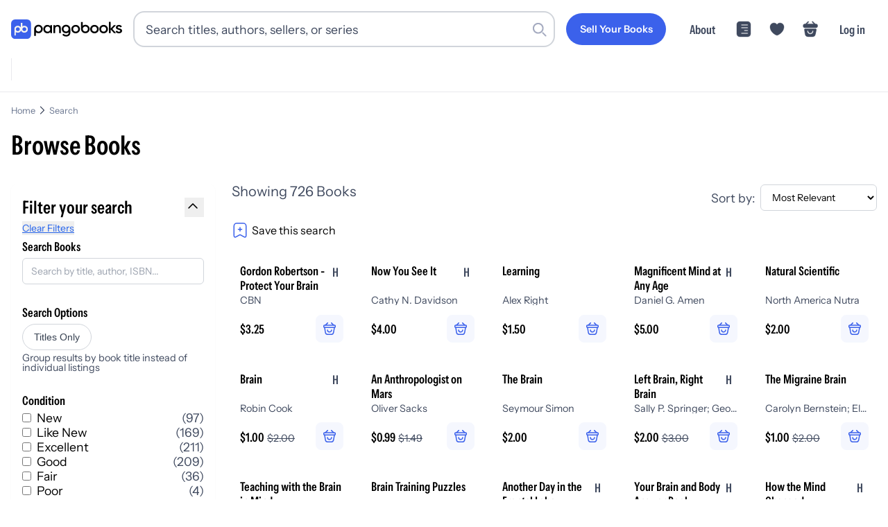

--- FILE ---
content_type: text/html; charset=utf-8
request_url: https://pangobooks.com/search?search=index%3Dbooks%26params%255Bq%255D%3D%252A%26params%255Bsort_by%255D%3D_text_match%253Adesc%252Cscore%253Adesc%26params%255Bquery_by%255D%3Dtitle%252C%2520author%252C%2520authors.name%252C%2520hashtags%252C%2520isbn%26params%255Bfilter_by%255D%3Dhashtags%253A%2523brain
body_size: 35701
content:
<!DOCTYPE html><html lang="en"><head><meta charSet="utf-8"/><meta name="viewport" content="width=device-width,initial-scale=1.0"/><meta name="viewport" content="width=device-width, initial-scale=1"/><link rel="stylesheet" href="/_next/static/chunks/fb8fb30f15be7bf2.css" data-precedence="next"/><link rel="stylesheet" href="/_next/static/chunks/fd54bf5d31cb7262.css" data-precedence="next"/><link rel="stylesheet" href="/_next/static/chunks/65de6ec4d69802a7.css" data-precedence="next"/><link rel="stylesheet" href="/_next/static/chunks/41b6aa286fb6fd3b.css" data-precedence="next"/><link rel="stylesheet" href="/_next/static/chunks/69e86951a4cca98f.css" data-precedence="next"/><link rel="preload" as="script" fetchPriority="low" href="/_next/static/chunks/b2171549e941f36a.js"/><script src="/_next/static/chunks/dec902e5e1b8214b.js" async=""></script><script src="/_next/static/chunks/0b24dad9cb23dba7.js" async=""></script><script src="/_next/static/chunks/b72f6c56a9507ba1.js" async=""></script><script src="/_next/static/chunks/4843d681270f28eb.js" async=""></script><script src="/_next/static/chunks/turbopack-0235783054773f10.js" async=""></script><script src="/_next/static/chunks/e964d8e3975f62bd.js" async=""></script><script src="/_next/static/chunks/3fa1e451deae27ec.js" async=""></script><script src="/_next/static/chunks/6a88f9f9197b2098.js" async=""></script><script src="/_next/static/chunks/e256e1e8879adda6.js" async=""></script><script src="/_next/static/chunks/8339d115c001552a.js" async=""></script><script src="/_next/static/chunks/94e6b40afa535ae6.js" async=""></script><script src="/_next/static/chunks/ec6ed85c23365c23.js" async=""></script><script src="/_next/static/chunks/5ef747a807ff5d96.js" async=""></script><script src="/_next/static/chunks/f87ee9b42bb2b2c4.js" async=""></script><script src="/_next/static/chunks/2482aa1cbf152c5c.js" async=""></script><script src="/_next/static/chunks/8c1bfd4eb17f2c17.js" async=""></script><script src="/_next/static/chunks/fb4aca59204a32f1.js" async=""></script><script src="/_next/static/chunks/10cc815bc5151d57.js" async=""></script><script src="/_next/static/chunks/ea20e3497303d28a.js" async=""></script><script src="/_next/static/chunks/38a8dbe2c5c26331.js" async=""></script><script src="/_next/static/chunks/5c512cbac1be8d7b.js" async=""></script><script src="/_next/static/chunks/a2986ffc974e079e.js" async=""></script><script src="/_next/static/chunks/6d0572cdf63a5a58.js" async=""></script><script src="/_next/static/chunks/5b46c5a27815943f.js" async=""></script><script src="/_next/static/chunks/a5a57576c15a2d22.js" async=""></script><link rel="preload" href="https://www.googletagmanager.com/gtag/js?id=AW-428220311" as="script"/><link rel="dns-prefetch" href="https://fonts.gstatic.com"/><link rel="preload" href="/fonts/InstrumentSans-Regular.ttf" as="font" crossorigin="" type="font/ttf"/><link rel="preload" href="/fonts/InstrumentSans_Condensed-SemiBold.ttf" as="font" crossorigin="" type="font/ttf"/><link rel="preload" href="/fonts/Gilroy-Medium.woff2" as="font" crossorigin="" type="font/woff2"/><link rel="preload" href="/fonts/Gilroy-Bold.woff2" as="font" crossorigin="" type="font/woff2"/><link rel="preload" href="/fonts/Gilroy-ExtraBold.woff2" as="font" crossorigin="" type="font/woff2"/><meta id="__next-page-redirect" http-equiv="refresh" content="1;url=/search?q=*&amp;sort_by=_text_match%3Adesc%2Cscore%3Adesc&amp;query_by=title%2C+author%2C+authors.name%2C+hashtags%2C+isbn&amp;filter_by=hashtags%3A%23brain"/><script src="/_next/static/chunks/a6dad97d9634a72d.js" noModule=""></script></head><body><div hidden=""><!--$?--><template id="B:0"></template><!--/$--></div><noscript><iframe src="https://www.googletagmanager.com/ns.html?id=GTM-WX9CSL6R" height="0" width="0" style="display:none;visibility:hidden"></iframe></noscript><!--$?--><template id="B:1"></template><!--/$--><script>requestAnimationFrame(function(){$RT=performance.now()});</script><script src="/_next/static/chunks/b2171549e941f36a.js" id="_R_" async=""></script><div hidden id="S:1"><noscript><img height="1" width="1" style="display:none" src="https://www.facebook.com/tr?id=3206062393016069&amp;ev=PageView&amp;noscript=1" alt=""/></noscript><!--$--><!--/$--><!--$--><!--/$--><nav class="navigation-module-scss-module__kqdwkq__container undefined"><div class="navigation-module-scss-module__kqdwkq__content"><a aria-label="Go to homepage" class="navigation-module-scss-module__kqdwkq__logo" href="/"><div class="navigation-module-scss-module__kqdwkq__logo--desktop"><svg viewBox="0 0 678 121" fill="none" xmlns="http://www.w3.org/2000/svg"><g clip-path="url(#clip0_3535_2814)"><path d="M335.654 33.5408C350.299 33.541 361.956 44.8985 361.956 59.7429C361.956 60.0251 361.95 60.307 361.941 60.5867V83.0281C361.941 99.0679 349.408 106.541 336.379 106.541C325.438 106.541 316.983 102.455 312.806 94.4851L322.057 89.1052C324.245 93.389 327.925 96.777 336.578 96.7771C345.828 96.7771 351.398 91.6954 351.398 83.0281V80.8523C347.024 84.0667 341.584 85.946 335.654 85.946C321.109 85.9459 309.352 74.4878 309.351 59.7429C309.352 44.8984 321.109 33.5409 335.654 33.5408ZM167.108 33.5408C181.754 33.5408 193.411 44.8983 193.411 59.7429C193.411 74.4879 181.754 85.946 167.108 85.946C161.286 85.946 155.913 84.1086 151.559 80.9617V102.944H140.807V59.9783H140.809C140.809 59.9002 140.807 59.8212 140.807 59.7429C140.807 44.8985 152.563 33.541 167.108 33.5408ZM221.522 34.2068C229.293 34.2068 235.172 37.3952 238.958 42.5759V35.5017H249.718V85.3162H238.958V78.1433C235.172 83.4237 229.293 86.6121 221.522 86.6121C207.973 86.6121 196.715 75.1541 196.715 60.4089C196.715 45.5643 207.973 34.2068 221.522 34.2068ZM394.361 34.2068C409.006 34.207 420.663 45.5644 420.663 60.4089C420.663 75.154 409.007 86.6118 394.361 86.6121C379.815 86.6121 368.058 75.1541 368.058 60.4089C368.059 45.5643 379.815 34.2068 394.361 34.2068ZM509.271 34.2068C523.917 34.2069 535.573 45.5643 535.573 60.4089C535.573 75.154 523.917 86.612 509.271 86.6121C494.725 86.6121 482.969 75.1541 482.969 60.4089C482.969 45.5643 494.726 34.2068 509.271 34.2068ZM565.121 34.2068C579.766 34.2068 591.424 45.5643 591.424 60.4089C591.424 75.1541 579.766 86.6121 565.121 86.6121C550.575 86.612 538.819 75.1541 538.819 60.4089C538.819 45.5643 550.575 34.2068 565.121 34.2068ZM658.473 34.2068C666.642 34.2068 673.417 37.9926 676.904 44.5681L667.838 49.6492C666.044 45.7637 662.557 43.9705 658.473 43.9705C654.587 43.9705 651.2 45.6641 651.2 49.2507C651.2 58.317 678 52.8378 678 71.2693C678 81.232 669.332 86.6121 658.572 86.6121C648.609 86.6121 641.436 82.1282 638.248 74.9548L647.514 69.575C649.108 74.0583 653.093 76.7488 658.572 76.7488C663.354 76.7488 667.041 75.1545 667.041 71.1697C667.041 62.3026 640.24 67.2836 640.24 49.45C640.24 40.0848 648.31 34.2068 658.473 34.2068ZM438.043 38.4587C442.388 35.3437 447.746 33.5349 453.549 33.5349C468.194 33.5352 479.85 44.8926 479.85 59.7371C479.85 74.4821 468.194 85.9399 453.549 85.9402C439.003 85.9402 427.246 74.4822 427.246 59.7371C427.246 59.4486 427.252 59.1615 427.261 58.8757H427.246V15.9099H438.043V38.4587ZM284.767 34.2068C295.926 34.2068 303.896 41.7785 303.896 54.7302V85.3162H293.137V55.8259C293.136 48.2543 288.752 44.2693 281.977 44.2693C274.904 44.2694 269.325 48.4539 269.325 58.616V85.3162H258.564V35.5017H269.325V41.8777C272.613 36.6973 277.993 34.2068 284.767 34.2068ZM608.219 57.5203L627.547 35.5017H640.697L618.779 59.9109L641.495 85.3162H628.642L608.219 62.3025V85.3162H597.458V15.5759H608.219V57.5203ZM223.216 44.4685C214.249 44.4687 207.475 51.1436 207.474 60.4089C207.474 69.6744 214.249 76.3502 223.216 76.3503C232.182 76.3503 238.958 69.6745 238.958 60.4089C238.958 51.1435 232.182 44.4685 223.216 44.4685ZM394.361 44.6677C385.594 44.6677 378.818 51.3428 378.818 60.4089C378.818 69.4752 385.594 76.1511 394.361 76.1511C403.128 76.1509 409.903 69.4751 409.903 60.4089C409.903 51.3429 403.128 44.6679 394.361 44.6677ZM509.271 44.6677C500.504 44.6677 493.73 51.3428 493.729 60.4089C493.729 69.4752 500.504 76.1511 509.271 76.1511C518.039 76.151 524.813 69.4752 524.813 60.4089C524.813 51.3429 518.039 44.6678 509.271 44.6677ZM565.121 44.6677C556.354 44.6678 549.579 51.3428 549.579 60.4089C549.579 69.4752 556.354 76.1511 565.121 76.1511C573.888 76.1511 580.663 69.4752 580.663 60.4089C580.663 51.3428 573.888 44.6677 565.121 44.6677ZM167.108 44.0017C158.341 44.0019 151.566 50.677 151.566 59.7429C151.567 68.8088 158.341 75.4849 167.108 75.4851C175.876 75.4851 182.651 68.809 182.651 59.7429C182.651 50.6769 175.876 44.0017 167.108 44.0017ZM335.654 44.0017C326.887 44.0018 320.111 50.6769 320.111 59.7429C320.111 68.8089 326.887 75.485 335.654 75.4851C344.421 75.4849 351.196 68.8088 351.196 59.7429C351.196 50.677 344.421 44.0019 335.654 44.0017ZM453.549 43.9958C445.149 43.9958 438.579 50.1237 438.043 58.6111V58.8757H438.027C438.014 59.1603 438.006 59.4475 438.006 59.7371C438.006 68.8033 444.781 75.4792 453.549 75.4792C462.316 75.479 469.091 68.8032 469.091 59.7371C469.09 50.6711 462.316 43.9961 453.549 43.9958Z" fill="black"></path><rect width="121.492" height="121.492" rx="24.6686" fill="#3B61EB"></rect><g clip-path="url(#clip1_3535_2814)"><path d="M40.9018 39.5565C28.9433 39.5565 19.2494 49.1928 19.2494 61.0785H19.247V101.419H28.8205V78.9401C32.2713 81.2505 36.4283 82.5998 40.9018 82.5998C52.8604 82.5998 62.5543 72.9643 62.5543 61.0777C62.5543 49.1912 52.8604 39.5565 40.9018 39.5565ZM40.9018 73.0879C34.2299 73.0879 28.8205 67.7111 28.8205 61.0793C28.8205 54.4475 34.2299 49.0708 40.9018 49.0708C47.5738 49.0708 52.9831 54.4475 52.9831 61.0793C52.9831 67.7111 47.5738 73.0879 40.9018 73.0879Z" fill="#F7F5F1"></path><path d="M80.8797 39.5564C76.4062 39.5564 72.2491 40.9058 68.7984 43.2162V20.7378H59.2248V61.0785H59.2272C59.2272 72.9651 68.9211 82.6006 80.8797 82.6006C92.8382 82.6006 102.532 72.9651 102.532 61.0785C102.532 49.192 92.8382 39.5564 80.8797 39.5564ZM80.8797 73.0879C74.2077 73.0879 68.7984 67.7111 68.7984 61.0793C68.7984 54.4475 74.2077 49.0707 80.8797 49.0707C87.5516 49.0707 92.961 54.4475 92.961 61.0793C92.961 67.7111 87.5516 73.0879 80.8797 73.0879Z" fill="#F7F5F1"></path></g></g><defs><clipPath id="clip0_3535_2814"><rect width="678" height="121" fill="white"></rect></clipPath><clipPath id="clip1_3535_2814"><rect width="83.2849" height="80.6823" fill="white" transform="translate(19.2477 20.7378)"></rect></clipPath></defs></svg></div><div class="navigation-module-scss-module__kqdwkq__logo--mobile"><svg viewBox="0 0 678 121" fill="none" xmlns="http://www.w3.org/2000/svg"><g clip-path="url(#clip0_3535_2814)"><path d="M335.654 33.5408C350.299 33.541 361.956 44.8985 361.956 59.7429C361.956 60.0251 361.95 60.307 361.941 60.5867V83.0281C361.941 99.0679 349.408 106.541 336.379 106.541C325.438 106.541 316.983 102.455 312.806 94.4851L322.057 89.1052C324.245 93.389 327.925 96.777 336.578 96.7771C345.828 96.7771 351.398 91.6954 351.398 83.0281V80.8523C347.024 84.0667 341.584 85.946 335.654 85.946C321.109 85.9459 309.352 74.4878 309.351 59.7429C309.352 44.8984 321.109 33.5409 335.654 33.5408ZM167.108 33.5408C181.754 33.5408 193.411 44.8983 193.411 59.7429C193.411 74.4879 181.754 85.946 167.108 85.946C161.286 85.946 155.913 84.1086 151.559 80.9617V102.944H140.807V59.9783H140.809C140.809 59.9002 140.807 59.8212 140.807 59.7429C140.807 44.8985 152.563 33.541 167.108 33.5408ZM221.522 34.2068C229.293 34.2068 235.172 37.3952 238.958 42.5759V35.5017H249.718V85.3162H238.958V78.1433C235.172 83.4237 229.293 86.6121 221.522 86.6121C207.973 86.6121 196.715 75.1541 196.715 60.4089C196.715 45.5643 207.973 34.2068 221.522 34.2068ZM394.361 34.2068C409.006 34.207 420.663 45.5644 420.663 60.4089C420.663 75.154 409.007 86.6118 394.361 86.6121C379.815 86.6121 368.058 75.1541 368.058 60.4089C368.059 45.5643 379.815 34.2068 394.361 34.2068ZM509.271 34.2068C523.917 34.2069 535.573 45.5643 535.573 60.4089C535.573 75.154 523.917 86.612 509.271 86.6121C494.725 86.6121 482.969 75.1541 482.969 60.4089C482.969 45.5643 494.726 34.2068 509.271 34.2068ZM565.121 34.2068C579.766 34.2068 591.424 45.5643 591.424 60.4089C591.424 75.1541 579.766 86.6121 565.121 86.6121C550.575 86.612 538.819 75.1541 538.819 60.4089C538.819 45.5643 550.575 34.2068 565.121 34.2068ZM658.473 34.2068C666.642 34.2068 673.417 37.9926 676.904 44.5681L667.838 49.6492C666.044 45.7637 662.557 43.9705 658.473 43.9705C654.587 43.9705 651.2 45.6641 651.2 49.2507C651.2 58.317 678 52.8378 678 71.2693C678 81.232 669.332 86.6121 658.572 86.6121C648.609 86.6121 641.436 82.1282 638.248 74.9548L647.514 69.575C649.108 74.0583 653.093 76.7488 658.572 76.7488C663.354 76.7488 667.041 75.1545 667.041 71.1697C667.041 62.3026 640.24 67.2836 640.24 49.45C640.24 40.0848 648.31 34.2068 658.473 34.2068ZM438.043 38.4587C442.388 35.3437 447.746 33.5349 453.549 33.5349C468.194 33.5352 479.85 44.8926 479.85 59.7371C479.85 74.4821 468.194 85.9399 453.549 85.9402C439.003 85.9402 427.246 74.4822 427.246 59.7371C427.246 59.4486 427.252 59.1615 427.261 58.8757H427.246V15.9099H438.043V38.4587ZM284.767 34.2068C295.926 34.2068 303.896 41.7785 303.896 54.7302V85.3162H293.137V55.8259C293.136 48.2543 288.752 44.2693 281.977 44.2693C274.904 44.2694 269.325 48.4539 269.325 58.616V85.3162H258.564V35.5017H269.325V41.8777C272.613 36.6973 277.993 34.2068 284.767 34.2068ZM608.219 57.5203L627.547 35.5017H640.697L618.779 59.9109L641.495 85.3162H628.642L608.219 62.3025V85.3162H597.458V15.5759H608.219V57.5203ZM223.216 44.4685C214.249 44.4687 207.475 51.1436 207.474 60.4089C207.474 69.6744 214.249 76.3502 223.216 76.3503C232.182 76.3503 238.958 69.6745 238.958 60.4089C238.958 51.1435 232.182 44.4685 223.216 44.4685ZM394.361 44.6677C385.594 44.6677 378.818 51.3428 378.818 60.4089C378.818 69.4752 385.594 76.1511 394.361 76.1511C403.128 76.1509 409.903 69.4751 409.903 60.4089C409.903 51.3429 403.128 44.6679 394.361 44.6677ZM509.271 44.6677C500.504 44.6677 493.73 51.3428 493.729 60.4089C493.729 69.4752 500.504 76.1511 509.271 76.1511C518.039 76.151 524.813 69.4752 524.813 60.4089C524.813 51.3429 518.039 44.6678 509.271 44.6677ZM565.121 44.6677C556.354 44.6678 549.579 51.3428 549.579 60.4089C549.579 69.4752 556.354 76.1511 565.121 76.1511C573.888 76.1511 580.663 69.4752 580.663 60.4089C580.663 51.3428 573.888 44.6677 565.121 44.6677ZM167.108 44.0017C158.341 44.0019 151.566 50.677 151.566 59.7429C151.567 68.8088 158.341 75.4849 167.108 75.4851C175.876 75.4851 182.651 68.809 182.651 59.7429C182.651 50.6769 175.876 44.0017 167.108 44.0017ZM335.654 44.0017C326.887 44.0018 320.111 50.6769 320.111 59.7429C320.111 68.8089 326.887 75.485 335.654 75.4851C344.421 75.4849 351.196 68.8088 351.196 59.7429C351.196 50.677 344.421 44.0019 335.654 44.0017ZM453.549 43.9958C445.149 43.9958 438.579 50.1237 438.043 58.6111V58.8757H438.027C438.014 59.1603 438.006 59.4475 438.006 59.7371C438.006 68.8033 444.781 75.4792 453.549 75.4792C462.316 75.479 469.091 68.8032 469.091 59.7371C469.09 50.6711 462.316 43.9961 453.549 43.9958Z" fill="black"></path><rect width="121.492" height="121.492" rx="24.6686" fill="#3B61EB"></rect><g clip-path="url(#clip1_3535_2814)"><path d="M40.9018 39.5565C28.9433 39.5565 19.2494 49.1928 19.2494 61.0785H19.247V101.419H28.8205V78.9401C32.2713 81.2505 36.4283 82.5998 40.9018 82.5998C52.8604 82.5998 62.5543 72.9643 62.5543 61.0777C62.5543 49.1912 52.8604 39.5565 40.9018 39.5565ZM40.9018 73.0879C34.2299 73.0879 28.8205 67.7111 28.8205 61.0793C28.8205 54.4475 34.2299 49.0708 40.9018 49.0708C47.5738 49.0708 52.9831 54.4475 52.9831 61.0793C52.9831 67.7111 47.5738 73.0879 40.9018 73.0879Z" fill="#F7F5F1"></path><path d="M80.8797 39.5564C76.4062 39.5564 72.2491 40.9058 68.7984 43.2162V20.7378H59.2248V61.0785H59.2272C59.2272 72.9651 68.9211 82.6006 80.8797 82.6006C92.8382 82.6006 102.532 72.9651 102.532 61.0785C102.532 49.192 92.8382 39.5564 80.8797 39.5564ZM80.8797 73.0879C74.2077 73.0879 68.7984 67.7111 68.7984 61.0793C68.7984 54.4475 74.2077 49.0707 80.8797 49.0707C87.5516 49.0707 92.961 54.4475 92.961 61.0793C92.961 67.7111 87.5516 73.0879 80.8797 73.0879Z" fill="#F7F5F1"></path></g></g><defs><clipPath id="clip0_3535_2814"><rect width="678" height="121" fill="white"></rect></clipPath><clipPath id="clip1_3535_2814"><rect width="83.2849" height="80.6823" fill="white" transform="translate(19.2477 20.7378)"></rect></clipPath></defs></svg></div><div class="navigation-module-scss-module__kqdwkq__logo--mobile-mini"><svg width="133" height="133" viewBox="0 0 133 133" fill="none" xmlns="http://www.w3.org/2000/svg"><rect x="6" y="6" width="121.492" height="121.492" rx="24.6686" fill="#3B61EB"></rect><g clip-path="url(#clip0_3434_2679)"><path d="M74.7985 26.7378V49.2163C78.2492 46.9059 82.4061 45.5562 86.8795 45.5562C98.8381 45.5562 108.532 55.1921 108.532 67.0786C108.532 78.9651 98.838 88.6011 86.8795 88.6011C77.8751 88.6011 70.1551 83.1373 66.8903 75.3638C63.6252 83.1367 55.906 88.6 46.902 88.6001C42.4286 88.6001 38.2716 87.2503 34.8209 84.9399V107.419H25.2467V67.0786H25.2496C25.2496 55.1929 34.9434 45.5562 46.902 45.5562C54.6182 45.5562 61.3906 49.5685 65.2252 55.6079V26.7378H74.7985ZM46.902 55.0708C40.23 55.0708 34.8209 60.4478 34.8209 67.0796C34.8211 73.7112 40.2301 79.0874 46.902 79.0874C53.5737 79.0873 58.9828 73.7112 58.983 67.0796C58.983 60.4478 53.5739 55.0709 46.902 55.0708ZM86.8795 55.0708C80.2076 55.0708 74.7985 60.4478 74.7985 67.0796C74.7986 73.7113 80.2077 79.0874 86.8795 79.0874C93.5514 79.0874 98.9604 73.7113 98.9606 67.0796C98.9606 60.4478 93.5515 55.0708 86.8795 55.0708Z" fill="#F7F5F1"></path></g><defs><clipPath id="clip0_3434_2679"><rect width="83.2849" height="80.6823" fill="white" transform="translate(25.2477 26.7378)"></rect></clipPath></defs></svg></div></a><div class="navigation-module-scss-module__kqdwkq__search-container-desktop"><div class="navigation-module-scss-module__kqdwkq__search-input-and-cancel-icon"><div class="search-input-module-scss-module__7IZGCW__container"><div class="search-input-module-scss-module__7IZGCW__input-container"><form><input class="search-input-module-scss-module__7IZGCW__input focus:ring-1 focus:ring-blue-500 focus:border-blue-500" type="search" placeholder="Search titles, authors, sellers, or series" id="search-input" value=""/></form><div class="search-input-module-scss-module__7IZGCW__search-icon"><svg viewBox="0 0 24 24" fill="none" xmlns="http://www.w3.org/2000/svg"><rect x="16" y="17.6263" width="2.3" height="9" rx="1.15" transform="rotate(-45 16 17.6263)" fill="var(--lightGrey)"></rect><path fill-rule="evenodd" clip-rule="evenodd" d="M10 19C14.9706 19 19 14.9706 19 10C19 5.02944 14.9706 1 10 1C5.02944 1 1 5.02944 1 10C1 14.9706 5.02944 19 10 19ZM10 16.6C13.6451 16.6 16.6 13.6451 16.6 10C16.6 6.35495 13.6451 3.40003 10 3.40003C6.35495 3.40003 3.40002 6.35495 3.40002 10C3.40002 13.6451 6.35495 16.6 10 16.6Z" fill="var(--lightGrey)"></path></svg></div></div></div><div class="navigation-module-scss-module__kqdwkq__cancel-icon">Cancel</div></div></div><div class="navigation-module-scss-module__kqdwkq__secure-checkout">Secure Checkout</div><div class="navigation-module-scss-module__kqdwkq__links navigation-module-scss-module__kqdwkq__nav-desktop"><a class="navigation-module-scss-module__kqdwkq__link-items navigation-module-scss-module__kqdwkq__link-items-button" href="/sell"><button aria-label="Sell Your Books" class="button-module-scss-module__sHYptW__button"><span class="button-module-scss-module__sHYptW__text">Sell Your Books</span></button></a><a class="navigation-module-scss-module__kqdwkq__link-items navigation-module-scss-module__kqdwkq__link-items-text" href="/about">About</a><a class="navigation-module-scss-module__kqdwkq__link-items" href="/feed"><svg width="24" height="24" viewBox="0 0 58 58" fill="none" xmlns="http://www.w3.org/2000/svg"><g clip-path="url(#clip0_3462_2536)"><path d="M43.1911 2.46814C48.6433 2.46814 53.064 6.88799 53.0641 12.3402V45.6595C53.0641 51.1119 48.6434 55.5316 43.1911 55.5316H14.8083C9.35604 55.5315 4.93619 51.1118 4.93619 45.6595V12.3402C4.93633 6.88808 9.35613 2.46829 14.8083 2.46814H43.1911ZM21.7497 41.6879C20.7488 41.688 19.9372 42.4995 19.9372 43.5004C19.9374 44.5011 20.7489 45.3127 21.7497 45.3129H42.2917L42.4762 45.3031C43.3903 45.2105 44.104 44.4388 44.1042 43.5004C44.1042 42.5618 43.3904 41.7903 42.4762 41.6976L42.2917 41.6879H21.7497ZM32.0211 32.0209C31.0201 32.0209 30.2087 32.8324 30.2086 33.8334C30.2086 34.8344 31.0201 35.6459 32.0211 35.6459H42.2917L42.4772 35.6361C43.391 35.5432 44.1042 34.7717 44.1042 33.8334C44.1042 32.895 43.391 32.1236 42.4772 32.0306L42.2917 32.0209H32.0211ZM21.7497 22.3539C20.7489 22.3541 19.9373 23.1656 19.9372 24.1664C19.9372 25.1673 20.7488 25.9787 21.7497 25.9789H42.2917L42.4762 25.9691C43.3904 25.8765 44.1042 25.105 44.1042 24.1664C44.104 23.2279 43.3903 22.4563 42.4762 22.3636L42.2917 22.3539H21.7497ZM21.7497 12.6879C20.7488 12.688 19.9372 13.4995 19.9372 14.5004C19.9374 15.5011 20.7489 16.3127 21.7497 16.3129H42.2917L42.4762 16.3031C43.3903 16.2105 44.104 15.4388 44.1042 14.5004C44.1042 13.5618 43.3904 12.7903 42.4762 12.6976L42.2917 12.6879H21.7497Z" fill="currentColor"></path></g><defs><clipPath id="clip0_3462_2536"><rect width="58" height="58" fill="white"></rect></clipPath></defs></svg></a><li class="navigation-module-scss-module__kqdwkq__link-items"><svg width="58" height="58" viewBox="0 0 58 58" fill="none" xmlns="http://www.w3.org/2000/svg"><g clip-path="url(#clip0_3462_2513)"><path d="M39.73 7.49158C35.3558 7.49158 31.4408 9.61824 29 12.8807C26.5592 9.61824 22.6442 7.49158 18.27 7.49158C10.8508 7.49158 4.83333 13.5332 4.83333 21.0007C4.83333 23.8766 5.29249 26.5349 6.08999 28.9999C9.90833 41.0832 21.6775 48.3091 27.5017 50.2907C28.3233 50.5807 29.6767 50.5807 30.4983 50.2907C36.3225 48.3091 48.0917 41.0832 51.91 28.9999C52.7075 26.5349 53.1667 23.8766 53.1667 21.0007C53.1667 13.5332 47.1492 7.49158 39.73 7.49158Z" fill="currentColor"></path></g><defs><clipPath id="clip0_3462_2513"><rect width="58" height="58" fill="white"></rect></clipPath></defs></svg></li><a class="navigation-module-scss-module__kqdwkq__link-items"><svg width="58" height="58" viewBox="0 0 58 58" fill="none" xmlns="http://www.w3.org/2000/svg"><path d="M47.5926 11.0586H46.5811L38.0346 2.51204C37.3518 1.82932 36.2393 1.82932 35.5313 2.51204C34.8486 3.19475 34.8486 4.30732 35.5313 5.01532L41.5746 11.0586H16.9969L23.0401 5.01532C23.7229 4.33261 23.7229 3.22004 23.0401 2.51204C22.3574 1.82932 21.2449 1.82932 20.5369 2.51204L12.0156 11.0586H11.0041C8.72843 11.0586 4 11.0586 4 17.5317C4 19.9845 4.50571 21.6027 5.56771 22.6647C6.17457 23.2969 6.90786 23.6256 7.69171 23.8026C8.425 23.9796 9.20886 24.0049 9.96743 24.0049H48.604C49.3878 24.0049 50.1211 23.9543 50.8291 23.8026C52.9531 23.2969 54.5714 21.7797 54.5714 17.5317C54.5714 11.0586 49.843 11.0586 47.5926 11.0586Z" fill="currentColor"></path><path d="M47.1011 27.6051C48.7046 27.6051 49.9014 29.1912 49.5963 30.9166L47.025 45.4733C46.1086 50.7333 44.5813 55.4371 36.0035 55.4371H21.7232C13.2476 55.4369 11.3383 49.9262 10.6255 45.1393L8.48688 30.8336C8.23235 29.136 9.42938 27.6053 11.0074 27.6051H47.1011ZM19.5123 52.776C19.9317 52.8243 20.3713 52.8589 20.8316 52.8766L20.0992 52.8336C19.8995 52.8178 19.7036 52.7981 19.5123 52.776ZM18.4224 52.61C18.7359 52.6707 19.0625 52.7226 19.4019 52.7643C19.4256 52.7672 19.4494 52.7693 19.4732 52.7721C19.0866 52.7266 18.7172 52.6673 18.3638 52.5973C18.3832 52.6011 18.4029 52.6062 18.4224 52.61ZM15.4566 51.5973C15.6085 51.6778 15.7657 51.7548 15.9273 51.8287L15.689 51.7155C15.6105 51.6768 15.5327 51.6376 15.4566 51.5973ZM13.1978 49.8444C13.2986 49.9564 13.4027 50.0669 13.5113 50.1744L13.5123 50.1735C13.295 49.9579 13.0931 49.7331 12.9058 49.5006C12.9995 49.6171 13.0967 49.732 13.1978 49.8444ZM44.5923 49.5875L44.6578 49.5055C44.6805 49.4747 44.7002 49.4419 44.7222 49.4108C44.68 49.4704 44.6364 49.5291 44.5923 49.5875ZM44.7564 49.3619C44.7879 49.3166 44.8208 49.2723 44.8511 49.2262L44.8863 49.1715C44.8442 49.2358 44.8004 49.2989 44.7564 49.3619ZM45.9996 46.8121C46.0398 46.6919 46.0804 46.571 46.1177 46.4489V46.4479C46.0802 46.5704 46.04 46.6915 45.9996 46.8121ZM37.8355 33.9264C36.799 33.9266 35.9391 34.7863 35.939 35.8229C35.939 39.6661 32.8291 42.7757 28.9859 42.776C25.1425 42.776 22.0328 39.6663 22.0328 35.8229C22.0327 34.7865 21.1726 33.9269 20.1363 33.9264C19.0996 33.9264 18.2398 34.7862 18.2398 35.8229C18.2398 41.7397 23.069 46.569 28.9859 46.569C34.9025 46.5687 39.732 41.7396 39.732 35.8229C39.732 34.7863 38.872 33.9266 37.8355 33.9264ZM49.2896 30.6139L46.7359 43.8385C46.6506 44.2863 46.5598 44.7298 46.4586 45.1656H46.4595C46.5607 44.7298 46.6516 44.2863 46.7369 43.8385L49.2906 30.6139C49.3 30.565 49.3074 30.516 49.314 30.4674L49.2896 30.6139ZM49.3355 30.1373C49.3357 30.103 49.3367 30.0688 49.3355 30.0348C49.3348 30.0132 49.3319 29.9918 49.3306 29.9703C49.334 30.0257 49.3358 30.0812 49.3355 30.1373ZM49.2828 29.6119C49.2918 29.6552 49.2995 29.6988 49.3062 29.7428C49.2995 29.6988 49.2918 29.6552 49.2828 29.6119ZM49.2281 29.3981C49.2233 29.3823 49.2205 29.3659 49.2154 29.3502L49.1705 29.2213C49.1927 29.279 49.2101 29.3385 49.2281 29.3981ZM48.9224 28.7389C48.9721 28.8143 49.0177 28.8927 49.0591 28.9733L48.9234 28.7389C48.8739 28.6637 48.8195 28.5915 48.7623 28.5221L48.9224 28.7389ZM47.9966 27.8981C48.021 27.911 48.045 27.9244 48.0689 27.9381C48.0576 27.9316 48.0471 27.9239 48.0357 27.9176C48.0231 27.9106 48.0094 27.9048 47.9966 27.8981ZM47.524 27.7057C47.569 27.7187 47.6139 27.7332 47.6578 27.7487C47.7166 27.7694 47.774 27.7933 47.8306 27.818C47.7316 27.7746 47.6296 27.7363 47.524 27.7057Z" fill="currentColor"></path></svg></a><a class="navigation-module-scss-module__kqdwkq__link-items navigation-module-scss-module__kqdwkq__link-items-text" style="white-space:nowrap">Log in</a></div><div class=""><div class="navigation-module-scss-module__kqdwkq__links-mobile navigation-module-scss-module__kqdwkq__nav-mobile"><div id="navigation-module-scss-module__kqdwkq__login-button">Log in</div><div><a class="navigation-module-scss-module__kqdwkq__link-items-mobile"><svg width="58" height="58" viewBox="0 0 58 58" fill="none" xmlns="http://www.w3.org/2000/svg"><path d="M47.5926 11.0586H46.5811L38.0346 2.51204C37.3518 1.82932 36.2393 1.82932 35.5313 2.51204C34.8486 3.19475 34.8486 4.30732 35.5313 5.01532L41.5746 11.0586H16.9969L23.0401 5.01532C23.7229 4.33261 23.7229 3.22004 23.0401 2.51204C22.3574 1.82932 21.2449 1.82932 20.5369 2.51204L12.0156 11.0586H11.0041C8.72843 11.0586 4 11.0586 4 17.5317C4 19.9845 4.50571 21.6027 5.56771 22.6647C6.17457 23.2969 6.90786 23.6256 7.69171 23.8026C8.425 23.9796 9.20886 24.0049 9.96743 24.0049H48.604C49.3878 24.0049 50.1211 23.9543 50.8291 23.8026C52.9531 23.2969 54.5714 21.7797 54.5714 17.5317C54.5714 11.0586 49.843 11.0586 47.5926 11.0586Z" fill="currentColor"></path><path d="M47.1011 27.6051C48.7046 27.6051 49.9014 29.1912 49.5963 30.9166L47.025 45.4733C46.1086 50.7333 44.5813 55.4371 36.0035 55.4371H21.7232C13.2476 55.4369 11.3383 49.9262 10.6255 45.1393L8.48688 30.8336C8.23235 29.136 9.42938 27.6053 11.0074 27.6051H47.1011ZM19.5123 52.776C19.9317 52.8243 20.3713 52.8589 20.8316 52.8766L20.0992 52.8336C19.8995 52.8178 19.7036 52.7981 19.5123 52.776ZM18.4224 52.61C18.7359 52.6707 19.0625 52.7226 19.4019 52.7643C19.4256 52.7672 19.4494 52.7693 19.4732 52.7721C19.0866 52.7266 18.7172 52.6673 18.3638 52.5973C18.3832 52.6011 18.4029 52.6062 18.4224 52.61ZM15.4566 51.5973C15.6085 51.6778 15.7657 51.7548 15.9273 51.8287L15.689 51.7155C15.6105 51.6768 15.5327 51.6376 15.4566 51.5973ZM13.1978 49.8444C13.2986 49.9564 13.4027 50.0669 13.5113 50.1744L13.5123 50.1735C13.295 49.9579 13.0931 49.7331 12.9058 49.5006C12.9995 49.6171 13.0967 49.732 13.1978 49.8444ZM44.5923 49.5875L44.6578 49.5055C44.6805 49.4747 44.7002 49.4419 44.7222 49.4108C44.68 49.4704 44.6364 49.5291 44.5923 49.5875ZM44.7564 49.3619C44.7879 49.3166 44.8208 49.2723 44.8511 49.2262L44.8863 49.1715C44.8442 49.2358 44.8004 49.2989 44.7564 49.3619ZM45.9996 46.8121C46.0398 46.6919 46.0804 46.571 46.1177 46.4489V46.4479C46.0802 46.5704 46.04 46.6915 45.9996 46.8121ZM37.8355 33.9264C36.799 33.9266 35.9391 34.7863 35.939 35.8229C35.939 39.6661 32.8291 42.7757 28.9859 42.776C25.1425 42.776 22.0328 39.6663 22.0328 35.8229C22.0327 34.7865 21.1726 33.9269 20.1363 33.9264C19.0996 33.9264 18.2398 34.7862 18.2398 35.8229C18.2398 41.7397 23.069 46.569 28.9859 46.569C34.9025 46.5687 39.732 41.7396 39.732 35.8229C39.732 34.7863 38.872 33.9266 37.8355 33.9264ZM49.2896 30.6139L46.7359 43.8385C46.6506 44.2863 46.5598 44.7298 46.4586 45.1656H46.4595C46.5607 44.7298 46.6516 44.2863 46.7369 43.8385L49.2906 30.6139C49.3 30.565 49.3074 30.516 49.314 30.4674L49.2896 30.6139ZM49.3355 30.1373C49.3357 30.103 49.3367 30.0688 49.3355 30.0348C49.3348 30.0132 49.3319 29.9918 49.3306 29.9703C49.334 30.0257 49.3358 30.0812 49.3355 30.1373ZM49.2828 29.6119C49.2918 29.6552 49.2995 29.6988 49.3062 29.7428C49.2995 29.6988 49.2918 29.6552 49.2828 29.6119ZM49.2281 29.3981C49.2233 29.3823 49.2205 29.3659 49.2154 29.3502L49.1705 29.2213C49.1927 29.279 49.2101 29.3385 49.2281 29.3981ZM48.9224 28.7389C48.9721 28.8143 49.0177 28.8927 49.0591 28.9733L48.9234 28.7389C48.8739 28.6637 48.8195 28.5915 48.7623 28.5221L48.9224 28.7389ZM47.9966 27.8981C48.021 27.911 48.045 27.9244 48.0689 27.9381C48.0576 27.9316 48.0471 27.9239 48.0357 27.9176C48.0231 27.9106 48.0094 27.9048 47.9966 27.8981ZM47.524 27.7057C47.569 27.7187 47.6139 27.7332 47.6578 27.7487C47.7166 27.7694 47.774 27.7933 47.8306 27.818C47.7316 27.7746 47.6296 27.7363 47.524 27.7057Z" fill="currentColor"></path></svg></a></div><div class="navigation-module-scss-module__kqdwkq__link-items-mobile navigation-module-scss-module__kqdwkq__topNavMenuActive"><div class="navigation-module-scss-module__kqdwkq__hamburger-icon"><svg width="22" height="18" viewBox="0 0 22 18" fill="none" xmlns="http://www.w3.org/2000/svg"><path d="M1 9H21M1 1.5H21M1 16.5H21" stroke="var(--grey)" stroke-width="1.5" stroke-linecap="round" stroke-linejoin="round"></path></svg></div><div class="nav-menu-module-scss-module__fBaHqq__side-menu"><div style="display:flex;flex-direction:column;align-items:flex-end;justify-content:flex-end"><div class="nav-menu-module-scss-module__fBaHqq__close-button"><svg viewBox="0 0 20 20" fill="none" xmlns="http://www.w3.org/2000/svg" width="25" height="20"><path d="M14.4283 5.11381L14.4287 5.11345C14.5584 4.98371 14.7668 4.98371 14.8965 5.11345C15.0179 5.23485 15.0179 5.4516 14.8965 5.57301L10.8215 9.64801L10.468 10.0016L10.8215 10.3551L14.8965 14.4301C15.0263 14.5599 15.0263 14.7683 14.8965 14.898C14.7668 15.0277 14.5584 15.0277 14.4287 14.898L10.3537 10.823L10.0001 10.4695L9.64655 10.823L5.57154 14.898C5.44181 15.0277 5.23339 15.0277 5.10365 14.898C4.97391 14.7683 4.97391 14.5599 5.10365 14.4301L9.17865 10.3551L9.53221 10.0016L9.17865 9.64801L5.10365 5.57301C4.97391 5.44327 4.97391 5.23485 5.10365 5.10512C5.23339 4.97538 5.44181 4.97538 5.57154 5.10512L9.64655 9.18012L9.99974 9.53331L10.3533 9.18048L14.4283 5.11381Z" fill="none" stroke="var(--copyLight)"></path></svg></div></div><div class="nav-menu-module-scss-module__fBaHqq__with-border"><div style="padding-bottom:16px;padding-left:16px;padding-right:16px;display:flex;flex-direction:row;align-items:flex-start;justify-content:center"><div style="margin-right:10px;width:80%"><button aria-label="Sign up" class="button-module-scss-module__sHYptW__button button-module-scss-module__sHYptW__button--x-small"><span class="button-module-scss-module__sHYptW__text">Sign up</span></button></div><div style="width:80%"><button aria-label="Log in" class="button-module-scss-module__sHYptW__button button-module-scss-module__sHYptW__button--secondary button-module-scss-module__sHYptW__button--x-small"><span class="button-module-scss-module__sHYptW__text">Log in</span></button></div></div></div><div class="browse-dropdown-container"><section class="nav-menu-module-scss-module__fBaHqq__browse-menu-dropdown"><div class="nav-menu-module-scss-module__fBaHqq__browse-dropdown-flex nav-menu-module-scss-module__fBaHqq__bold-text nav-menu-module-scss-module__fBaHqq__with-border"><div style="display:flex;flex-direction:row;align-items:center;justify-content:space-between"><h2> Browse by categories </h2><div><svg height="20" width="20" viewBox="0 0 21 21" fill="none" xmlns="http://www.w3.org/2000/svg" style="transform:rotate(90deg)"><path d="M9 18L15 12L9 6" stroke="var(--copyDark)" stroke-width="1.5" stroke-linecap="round" stroke-linejoin="round"></path></svg></div></div></div></section></div><div><div><a class="nav-menu-module-scss-module__fBaHqq__menu-item nav-menu-module-scss-module__fBaHqq__bold-text nav-menu-module-scss-module__fBaHqq__with-border" href="/collections">Collections</a></div><div><a class="nav-menu-module-scss-module__fBaHqq__menu-item nav-menu-module-scss-module__fBaHqq__bold-text nav-menu-module-scss-module__fBaHqq__with-border" href="/bookstore">Bookstores</a></div><div><a class="nav-menu-module-scss-module__fBaHqq__menu-item nav-menu-module-scss-module__fBaHqq__bold-text nav-menu-module-scss-module__fBaHqq__with-border" href="/shelves">Shelves</a></div><div><a class="nav-menu-module-scss-module__fBaHqq__menu-item nav-menu-module-scss-module__fBaHqq__bold-text nav-menu-module-scss-module__fBaHqq__with-border" href="/feed">Feed</a></div><div><a class="nav-menu-module-scss-module__fBaHqq__menu-item nav-menu-module-scss-module__fBaHqq__bold-text nav-menu-module-scss-module__fBaHqq__with-border" href="/hey-pango">Pango AI</a></div><div><a class="nav-menu-module-scss-module__fBaHqq__menu-item nav-menu-module-scss-module__fBaHqq__bold-text nav-menu-module-scss-module__fBaHqq__with-border" href="/author">Popular Authors</a></div><div><a class="nav-menu-module-scss-module__fBaHqq__menu-item nav-menu-module-scss-module__fBaHqq__bold-text nav-menu-module-scss-module__fBaHqq__with-border" href="/series">Popular Series</a></div><div><a class="nav-menu-module-scss-module__fBaHqq__menu-item nav-menu-module-scss-module__fBaHqq__bold-text nav-menu-module-scss-module__fBaHqq__with-border" href="/bundle-search">Multi-Book Search</a></div><div><a class="nav-menu-module-scss-module__fBaHqq__menu-item nav-menu-module-scss-module__fBaHqq__bold-text nav-menu-module-scss-module__fBaHqq__with-border" href="/pricing">Pricing Hub</a></div><div><a class="nav-menu-module-scss-module__fBaHqq__menu-item nav-menu-module-scss-module__fBaHqq__bottom-menu-spacing" href="/sell">Sell your books</a></div><div><a class="nav-menu-module-scss-module__fBaHqq__menu-item nav-menu-module-scss-module__fBaHqq__bottom-menu-spacing" href="/about">About Us</a></div><div><a class="nav-menu-module-scss-module__fBaHqq__menu-item nav-menu-module-scss-module__fBaHqq__bottom-menu-spacing" href="/blog">Blog</a></div><div><a class="nav-menu-module-scss-module__fBaHqq__menu-item nav-menu-module-scss-module__fBaHqq__bottom-menu-spacing" href="/data/low-inventory-high-demand">Market Guide</a></div><div class="nav-menu-module-scss-module__fBaHqq__with-border" style="padding-top:1rem;padding-bottom:0.5rem"><h3 style="padding-left:1rem;padding-bottom:0.5rem">HELP</h3></div><div><a class="nav-menu-module-scss-module__fBaHqq__menu-item nav-menu-module-scss-module__fBaHqq__bottom-menu-spacing" href="https://help.pangobooks.com">FAQ</a></div><div><a class="nav-menu-module-scss-module__fBaHqq__menu-item nav-menu-module-scss-module__fBaHqq__bottom-menu-spacing" href="https://help.pangobooks.com">Help Center</a></div><div><a class="nav-menu-module-scss-module__fBaHqq__menu-item nav-menu-module-scss-module__fBaHqq__bottom-menu-spacing" href="https://help.pangobooks.com/en/articles/6222077-how-can-i-contact-pangobooks">Contact Us</a></div></div></div><div class="nav-menu-module-scss-module__fBaHqq__overlay"></div></div></div></div></div><div><div class="navigation-module-scss-module__kqdwkq__search-container-mobile"><div class="navigation-module-scss-module__kqdwkq__search-input-and-cancel-icon"><div class="search-input-module-scss-module__7IZGCW__container"><div class="search-input-module-scss-module__7IZGCW__input-container"><form><input class="search-input-module-scss-module__7IZGCW__input focus:ring-1 focus:ring-blue-500 focus:border-blue-500" type="search" placeholder="Search titles, authors, sellers, or series" id="search-input" value=""/></form><div class="search-input-module-scss-module__7IZGCW__search-icon"><svg viewBox="0 0 24 24" fill="none" xmlns="http://www.w3.org/2000/svg"><rect x="16" y="17.6263" width="2.3" height="9" rx="1.15" transform="rotate(-45 16 17.6263)" fill="var(--lightGrey)"></rect><path fill-rule="evenodd" clip-rule="evenodd" d="M10 19C14.9706 19 19 14.9706 19 10C19 5.02944 14.9706 1 10 1C5.02944 1 1 5.02944 1 10C1 14.9706 5.02944 19 10 19ZM10 16.6C13.6451 16.6 16.6 13.6451 16.6 10C16.6 6.35495 13.6451 3.40003 10 3.40003C6.35495 3.40003 3.40002 6.35495 3.40002 10C3.40002 13.6451 6.35495 16.6 10 16.6Z" fill="var(--lightGrey)"></path></svg></div></div></div><div class="navigation-module-scss-module__kqdwkq__cancel-icon">Cancel</div></div></div></div><div class="navigation-module-scss-module__kqdwkq__show-categories"><div id="container" class="categories-module-scss-module__-fZ0Fa__container"><div class="categories-module-scss-module__-fZ0Fa__divider" style="margin:none"></div></div></div></nav><div class="mobile-categories-module-scss-module__Vtx42W__container"><section class="tile-row-module-scss-module__WH2CBW__container"><div class="tile-row-module-scss-module__WH2CBW__scroll-container tile-row-module-scss-module__WH2CBW__scroll-container--hide-scrollbar"><!--$?--><template id="B:2"></template><div class="loading-module-scss-module__2PMeea__tile"><div class="loading-module-scss-module__2PMeea__image-container"><div></div></div><div class="loading-module-scss-module__2PMeea__content-container"><div class="loading-module-scss-module__2PMeea__author"></div><div class="loading-module-scss-module__2PMeea__title"><div></div><div></div></div><div class="loading-module-scss-module__2PMeea__info"><div class="loading-module-scss-module__2PMeea__price"><svg width="18" height="18" viewBox="0 0 70 70" fill="none" xmlns="http://www.w3.org/2000/svg"><path d="M35.3429 8.80129L29.0166 23.5275H22.6904C21.6404 23.5275 20.6166 23.6063 19.6191 23.8163L22.2441 17.5163L22.3491 17.28L22.5066 16.86C22.5854 16.6763 22.6379 16.5188 22.7166 16.3875C25.7616 9.32629 29.1741 7.12129 35.3429 8.80129Z" fill="var(--borderLight)"></path><path d="M53.1667 24.2362L53.1142 24.21C51.5392 23.7637 49.9379 23.5275 48.3104 23.5275H31.8779L37.7842 9.79871L37.8629 9.61496C38.2304 9.74621 38.6242 9.92996 39.0179 10.0612L44.8192 12.5025C48.0479 13.8412 50.3054 15.2325 51.6967 16.9125C51.9329 17.2275 52.1429 17.5162 52.3529 17.8575C52.5892 18.225 52.7729 18.5925 52.8779 18.9862C52.9829 19.2225 53.0617 19.4325 53.1142 19.6687C53.5079 21.0075 53.5342 22.53 53.1667 24.2362Z" fill="var(--borderLight)"></path><path d="M36.8643 49.3575H37.5205C38.308 49.3575 38.9643 48.6487 38.9643 47.7825C38.9643 46.68 38.6493 46.5225 37.9668 46.26L36.8643 45.8662V49.3575Z" fill="var(--borderLight)"></path><path d="M52.0111 27.99C50.8299 27.6488 49.5961 27.465 48.3099 27.465H22.6899C20.9049 27.465 19.2249 27.8063 17.6499 28.4888C13.0824 30.4575 9.87988 34.9988 9.87988 40.275V45.3938C9.87988 46.0238 9.93238 46.6275 10.0111 47.2575C10.5886 55.605 15.0511 60.0675 23.3986 60.6188C24.0024 60.6975 24.6061 60.75 25.2624 60.75H45.7374C55.4499 60.75 60.5686 56.13 61.0674 46.9425C61.0936 46.4438 61.1199 45.9188 61.1199 45.3938V40.275C61.1199 34.4738 57.2611 29.5913 52.0111 27.99ZM38.8599 43.6875C40.0674 44.1075 41.6949 45 41.6949 47.7825C41.6949 50.1713 39.8311 52.0875 37.5211 52.0875H36.8649V52.665C36.8649 53.4263 36.2611 54.03 35.4999 54.03C34.7386 54.03 34.1349 53.4263 34.1349 52.665V52.0875H33.8986C31.3786 52.0875 29.3049 49.9613 29.3049 47.3363C29.3049 46.575 29.9086 45.9713 30.6699 45.9713C31.4311 45.9713 32.0349 46.575 32.0349 47.3363C32.0349 48.4388 32.8749 49.3575 33.8986 49.3575H34.1349V44.9213L32.1399 44.2125C30.9324 43.7925 29.3049 42.9 29.3049 40.1175C29.3049 37.7288 31.1686 35.8125 33.4786 35.8125H34.1349V35.235C34.1349 34.4738 34.7386 33.87 35.4999 33.87C36.2611 33.87 36.8649 34.4738 36.8649 35.235V35.8125H37.1011C39.6211 35.8125 41.6949 37.9388 41.6949 40.5638C41.6949 41.325 41.0911 41.9288 40.3299 41.9288C39.5686 41.9288 38.9649 41.325 38.9649 40.5638C38.9649 39.4613 38.1249 38.5425 37.1011 38.5425H36.8649V42.9788L38.8599 43.6875Z" fill="var(--borderLight)"></path><path d="M32.0332 40.1175C32.0332 41.22 32.3482 41.3775 33.0307 41.64L34.1332 42.0338V38.5425H33.477C32.6632 38.5425 32.0332 39.2513 32.0332 40.1175Z" fill="var(--borderLight)"></path></svg><div></div></div><span class="loading-module-scss-module__2PMeea__like"><svg width="58" height="58" viewBox="0 0 58 58" fill="none" xmlns="http://www.w3.org/2000/svg"><path d="M47.5926 11.0586H46.5811L38.0346 2.51204C37.3518 1.82932 36.2393 1.82932 35.5313 2.51204C34.8486 3.19475 34.8486 4.30732 35.5313 5.01532L41.5746 11.0586H16.9969L23.0401 5.01532C23.7229 4.33261 23.7229 3.22004 23.0401 2.51204C22.3574 1.82932 21.2449 1.82932 20.5369 2.51204L12.0156 11.0586H11.0041C8.72843 11.0586 4 11.0586 4 17.5317C4 19.9845 4.50571 21.6027 5.56771 22.6647C6.17457 23.2969 6.90786 23.6256 7.69171 23.8026C8.425 23.9796 9.20886 24.0049 9.96743 24.0049H48.604C49.3878 24.0049 50.1211 23.9543 50.8291 23.8026C52.9531 23.2969 54.5714 21.7797 54.5714 17.5317C54.5714 11.0586 49.843 11.0586 47.5926 11.0586Z" fill="var(--borderLight)"></path><path d="M47.1011 27.6051C48.7046 27.6051 49.9014 29.1912 49.5963 30.9166L47.025 45.4733C46.1086 50.7333 44.5813 55.4371 36.0035 55.4371H21.7232C13.2476 55.4369 11.3383 49.9262 10.6255 45.1393L8.48688 30.8336C8.23235 29.136 9.42938 27.6053 11.0074 27.6051H47.1011ZM19.5123 52.776C19.9317 52.8243 20.3713 52.8589 20.8316 52.8766L20.0992 52.8336C19.8995 52.8178 19.7036 52.7981 19.5123 52.776ZM18.4224 52.61C18.7359 52.6707 19.0625 52.7226 19.4019 52.7643C19.4256 52.7672 19.4494 52.7693 19.4732 52.7721C19.0866 52.7266 18.7172 52.6673 18.3638 52.5973C18.3832 52.6011 18.4029 52.6062 18.4224 52.61ZM15.4566 51.5973C15.6085 51.6778 15.7657 51.7548 15.9273 51.8287L15.689 51.7155C15.6105 51.6768 15.5327 51.6376 15.4566 51.5973ZM13.1978 49.8444C13.2986 49.9564 13.4027 50.0669 13.5113 50.1744L13.5123 50.1735C13.295 49.9579 13.0931 49.7331 12.9058 49.5006C12.9995 49.6171 13.0967 49.732 13.1978 49.8444ZM44.5923 49.5875L44.6578 49.5055C44.6805 49.4747 44.7002 49.4419 44.7222 49.4108C44.68 49.4704 44.6364 49.5291 44.5923 49.5875ZM44.7564 49.3619C44.7879 49.3166 44.8208 49.2723 44.8511 49.2262L44.8863 49.1715C44.8442 49.2358 44.8004 49.2989 44.7564 49.3619ZM45.9996 46.8121C46.0398 46.6919 46.0804 46.571 46.1177 46.4489V46.4479C46.0802 46.5704 46.04 46.6915 45.9996 46.8121ZM37.8355 33.9264C36.799 33.9266 35.9391 34.7863 35.939 35.8229C35.939 39.6661 32.8291 42.7757 28.9859 42.776C25.1425 42.776 22.0328 39.6663 22.0328 35.8229C22.0327 34.7865 21.1726 33.9269 20.1363 33.9264C19.0996 33.9264 18.2398 34.7862 18.2398 35.8229C18.2398 41.7397 23.069 46.569 28.9859 46.569C34.9025 46.5687 39.732 41.7396 39.732 35.8229C39.732 34.7863 38.872 33.9266 37.8355 33.9264ZM49.2896 30.6139L46.7359 43.8385C46.6506 44.2863 46.5598 44.7298 46.4586 45.1656H46.4595C46.5607 44.7298 46.6516 44.2863 46.7369 43.8385L49.2906 30.6139C49.3 30.565 49.3074 30.516 49.314 30.4674L49.2896 30.6139ZM49.3355 30.1373C49.3357 30.103 49.3367 30.0688 49.3355 30.0348C49.3348 30.0132 49.3319 29.9918 49.3306 29.9703C49.334 30.0257 49.3358 30.0812 49.3355 30.1373ZM49.2828 29.6119C49.2918 29.6552 49.2995 29.6988 49.3062 29.7428C49.2995 29.6988 49.2918 29.6552 49.2828 29.6119ZM49.2281 29.3981C49.2233 29.3823 49.2205 29.3659 49.2154 29.3502L49.1705 29.2213C49.1927 29.279 49.2101 29.3385 49.2281 29.3981ZM48.9224 28.7389C48.9721 28.8143 49.0177 28.8927 49.0591 28.9733L48.9234 28.7389C48.8739 28.6637 48.8195 28.5915 48.7623 28.5221L48.9224 28.7389ZM47.9966 27.8981C48.021 27.911 48.045 27.9244 48.0689 27.9381C48.0576 27.9316 48.0471 27.9239 48.0357 27.9176C48.0231 27.9106 48.0094 27.9048 47.9966 27.8981ZM47.524 27.7057C47.569 27.7187 47.6139 27.7332 47.6578 27.7487C47.7166 27.7694 47.774 27.7933 47.8306 27.818C47.7316 27.7746 47.6296 27.7363 47.524 27.7057Z" fill="var(--borderLight)"></path></svg></span></div></div></div><div class="loading-module-scss-module__2PMeea__tile"><div class="loading-module-scss-module__2PMeea__image-container"><div></div></div><div class="loading-module-scss-module__2PMeea__content-container"><div class="loading-module-scss-module__2PMeea__author"></div><div class="loading-module-scss-module__2PMeea__title"><div></div><div></div></div><div class="loading-module-scss-module__2PMeea__info"><div class="loading-module-scss-module__2PMeea__price"><svg width="18" height="18" viewBox="0 0 70 70" fill="none" xmlns="http://www.w3.org/2000/svg"><path d="M35.3429 8.80129L29.0166 23.5275H22.6904C21.6404 23.5275 20.6166 23.6063 19.6191 23.8163L22.2441 17.5163L22.3491 17.28L22.5066 16.86C22.5854 16.6763 22.6379 16.5188 22.7166 16.3875C25.7616 9.32629 29.1741 7.12129 35.3429 8.80129Z" fill="var(--borderLight)"></path><path d="M53.1667 24.2362L53.1142 24.21C51.5392 23.7637 49.9379 23.5275 48.3104 23.5275H31.8779L37.7842 9.79871L37.8629 9.61496C38.2304 9.74621 38.6242 9.92996 39.0179 10.0612L44.8192 12.5025C48.0479 13.8412 50.3054 15.2325 51.6967 16.9125C51.9329 17.2275 52.1429 17.5162 52.3529 17.8575C52.5892 18.225 52.7729 18.5925 52.8779 18.9862C52.9829 19.2225 53.0617 19.4325 53.1142 19.6687C53.5079 21.0075 53.5342 22.53 53.1667 24.2362Z" fill="var(--borderLight)"></path><path d="M36.8643 49.3575H37.5205C38.308 49.3575 38.9643 48.6487 38.9643 47.7825C38.9643 46.68 38.6493 46.5225 37.9668 46.26L36.8643 45.8662V49.3575Z" fill="var(--borderLight)"></path><path d="M52.0111 27.99C50.8299 27.6488 49.5961 27.465 48.3099 27.465H22.6899C20.9049 27.465 19.2249 27.8063 17.6499 28.4888C13.0824 30.4575 9.87988 34.9988 9.87988 40.275V45.3938C9.87988 46.0238 9.93238 46.6275 10.0111 47.2575C10.5886 55.605 15.0511 60.0675 23.3986 60.6188C24.0024 60.6975 24.6061 60.75 25.2624 60.75H45.7374C55.4499 60.75 60.5686 56.13 61.0674 46.9425C61.0936 46.4438 61.1199 45.9188 61.1199 45.3938V40.275C61.1199 34.4738 57.2611 29.5913 52.0111 27.99ZM38.8599 43.6875C40.0674 44.1075 41.6949 45 41.6949 47.7825C41.6949 50.1713 39.8311 52.0875 37.5211 52.0875H36.8649V52.665C36.8649 53.4263 36.2611 54.03 35.4999 54.03C34.7386 54.03 34.1349 53.4263 34.1349 52.665V52.0875H33.8986C31.3786 52.0875 29.3049 49.9613 29.3049 47.3363C29.3049 46.575 29.9086 45.9713 30.6699 45.9713C31.4311 45.9713 32.0349 46.575 32.0349 47.3363C32.0349 48.4388 32.8749 49.3575 33.8986 49.3575H34.1349V44.9213L32.1399 44.2125C30.9324 43.7925 29.3049 42.9 29.3049 40.1175C29.3049 37.7288 31.1686 35.8125 33.4786 35.8125H34.1349V35.235C34.1349 34.4738 34.7386 33.87 35.4999 33.87C36.2611 33.87 36.8649 34.4738 36.8649 35.235V35.8125H37.1011C39.6211 35.8125 41.6949 37.9388 41.6949 40.5638C41.6949 41.325 41.0911 41.9288 40.3299 41.9288C39.5686 41.9288 38.9649 41.325 38.9649 40.5638C38.9649 39.4613 38.1249 38.5425 37.1011 38.5425H36.8649V42.9788L38.8599 43.6875Z" fill="var(--borderLight)"></path><path d="M32.0332 40.1175C32.0332 41.22 32.3482 41.3775 33.0307 41.64L34.1332 42.0338V38.5425H33.477C32.6632 38.5425 32.0332 39.2513 32.0332 40.1175Z" fill="var(--borderLight)"></path></svg><div></div></div><span class="loading-module-scss-module__2PMeea__like"><svg width="58" height="58" viewBox="0 0 58 58" fill="none" xmlns="http://www.w3.org/2000/svg"><path d="M47.5926 11.0586H46.5811L38.0346 2.51204C37.3518 1.82932 36.2393 1.82932 35.5313 2.51204C34.8486 3.19475 34.8486 4.30732 35.5313 5.01532L41.5746 11.0586H16.9969L23.0401 5.01532C23.7229 4.33261 23.7229 3.22004 23.0401 2.51204C22.3574 1.82932 21.2449 1.82932 20.5369 2.51204L12.0156 11.0586H11.0041C8.72843 11.0586 4 11.0586 4 17.5317C4 19.9845 4.50571 21.6027 5.56771 22.6647C6.17457 23.2969 6.90786 23.6256 7.69171 23.8026C8.425 23.9796 9.20886 24.0049 9.96743 24.0049H48.604C49.3878 24.0049 50.1211 23.9543 50.8291 23.8026C52.9531 23.2969 54.5714 21.7797 54.5714 17.5317C54.5714 11.0586 49.843 11.0586 47.5926 11.0586Z" fill="var(--borderLight)"></path><path d="M47.1011 27.6051C48.7046 27.6051 49.9014 29.1912 49.5963 30.9166L47.025 45.4733C46.1086 50.7333 44.5813 55.4371 36.0035 55.4371H21.7232C13.2476 55.4369 11.3383 49.9262 10.6255 45.1393L8.48688 30.8336C8.23235 29.136 9.42938 27.6053 11.0074 27.6051H47.1011ZM19.5123 52.776C19.9317 52.8243 20.3713 52.8589 20.8316 52.8766L20.0992 52.8336C19.8995 52.8178 19.7036 52.7981 19.5123 52.776ZM18.4224 52.61C18.7359 52.6707 19.0625 52.7226 19.4019 52.7643C19.4256 52.7672 19.4494 52.7693 19.4732 52.7721C19.0866 52.7266 18.7172 52.6673 18.3638 52.5973C18.3832 52.6011 18.4029 52.6062 18.4224 52.61ZM15.4566 51.5973C15.6085 51.6778 15.7657 51.7548 15.9273 51.8287L15.689 51.7155C15.6105 51.6768 15.5327 51.6376 15.4566 51.5973ZM13.1978 49.8444C13.2986 49.9564 13.4027 50.0669 13.5113 50.1744L13.5123 50.1735C13.295 49.9579 13.0931 49.7331 12.9058 49.5006C12.9995 49.6171 13.0967 49.732 13.1978 49.8444ZM44.5923 49.5875L44.6578 49.5055C44.6805 49.4747 44.7002 49.4419 44.7222 49.4108C44.68 49.4704 44.6364 49.5291 44.5923 49.5875ZM44.7564 49.3619C44.7879 49.3166 44.8208 49.2723 44.8511 49.2262L44.8863 49.1715C44.8442 49.2358 44.8004 49.2989 44.7564 49.3619ZM45.9996 46.8121C46.0398 46.6919 46.0804 46.571 46.1177 46.4489V46.4479C46.0802 46.5704 46.04 46.6915 45.9996 46.8121ZM37.8355 33.9264C36.799 33.9266 35.9391 34.7863 35.939 35.8229C35.939 39.6661 32.8291 42.7757 28.9859 42.776C25.1425 42.776 22.0328 39.6663 22.0328 35.8229C22.0327 34.7865 21.1726 33.9269 20.1363 33.9264C19.0996 33.9264 18.2398 34.7862 18.2398 35.8229C18.2398 41.7397 23.069 46.569 28.9859 46.569C34.9025 46.5687 39.732 41.7396 39.732 35.8229C39.732 34.7863 38.872 33.9266 37.8355 33.9264ZM49.2896 30.6139L46.7359 43.8385C46.6506 44.2863 46.5598 44.7298 46.4586 45.1656H46.4595C46.5607 44.7298 46.6516 44.2863 46.7369 43.8385L49.2906 30.6139C49.3 30.565 49.3074 30.516 49.314 30.4674L49.2896 30.6139ZM49.3355 30.1373C49.3357 30.103 49.3367 30.0688 49.3355 30.0348C49.3348 30.0132 49.3319 29.9918 49.3306 29.9703C49.334 30.0257 49.3358 30.0812 49.3355 30.1373ZM49.2828 29.6119C49.2918 29.6552 49.2995 29.6988 49.3062 29.7428C49.2995 29.6988 49.2918 29.6552 49.2828 29.6119ZM49.2281 29.3981C49.2233 29.3823 49.2205 29.3659 49.2154 29.3502L49.1705 29.2213C49.1927 29.279 49.2101 29.3385 49.2281 29.3981ZM48.9224 28.7389C48.9721 28.8143 49.0177 28.8927 49.0591 28.9733L48.9234 28.7389C48.8739 28.6637 48.8195 28.5915 48.7623 28.5221L48.9224 28.7389ZM47.9966 27.8981C48.021 27.911 48.045 27.9244 48.0689 27.9381C48.0576 27.9316 48.0471 27.9239 48.0357 27.9176C48.0231 27.9106 48.0094 27.9048 47.9966 27.8981ZM47.524 27.7057C47.569 27.7187 47.6139 27.7332 47.6578 27.7487C47.7166 27.7694 47.774 27.7933 47.8306 27.818C47.7316 27.7746 47.6296 27.7363 47.524 27.7057Z" fill="var(--borderLight)"></path></svg></span></div></div></div><div class="loading-module-scss-module__2PMeea__tile"><div class="loading-module-scss-module__2PMeea__image-container"><div></div></div><div class="loading-module-scss-module__2PMeea__content-container"><div class="loading-module-scss-module__2PMeea__author"></div><div class="loading-module-scss-module__2PMeea__title"><div></div><div></div></div><div class="loading-module-scss-module__2PMeea__info"><div class="loading-module-scss-module__2PMeea__price"><svg width="18" height="18" viewBox="0 0 70 70" fill="none" xmlns="http://www.w3.org/2000/svg"><path d="M35.3429 8.80129L29.0166 23.5275H22.6904C21.6404 23.5275 20.6166 23.6063 19.6191 23.8163L22.2441 17.5163L22.3491 17.28L22.5066 16.86C22.5854 16.6763 22.6379 16.5188 22.7166 16.3875C25.7616 9.32629 29.1741 7.12129 35.3429 8.80129Z" fill="var(--borderLight)"></path><path d="M53.1667 24.2362L53.1142 24.21C51.5392 23.7637 49.9379 23.5275 48.3104 23.5275H31.8779L37.7842 9.79871L37.8629 9.61496C38.2304 9.74621 38.6242 9.92996 39.0179 10.0612L44.8192 12.5025C48.0479 13.8412 50.3054 15.2325 51.6967 16.9125C51.9329 17.2275 52.1429 17.5162 52.3529 17.8575C52.5892 18.225 52.7729 18.5925 52.8779 18.9862C52.9829 19.2225 53.0617 19.4325 53.1142 19.6687C53.5079 21.0075 53.5342 22.53 53.1667 24.2362Z" fill="var(--borderLight)"></path><path d="M36.8643 49.3575H37.5205C38.308 49.3575 38.9643 48.6487 38.9643 47.7825C38.9643 46.68 38.6493 46.5225 37.9668 46.26L36.8643 45.8662V49.3575Z" fill="var(--borderLight)"></path><path d="M52.0111 27.99C50.8299 27.6488 49.5961 27.465 48.3099 27.465H22.6899C20.9049 27.465 19.2249 27.8063 17.6499 28.4888C13.0824 30.4575 9.87988 34.9988 9.87988 40.275V45.3938C9.87988 46.0238 9.93238 46.6275 10.0111 47.2575C10.5886 55.605 15.0511 60.0675 23.3986 60.6188C24.0024 60.6975 24.6061 60.75 25.2624 60.75H45.7374C55.4499 60.75 60.5686 56.13 61.0674 46.9425C61.0936 46.4438 61.1199 45.9188 61.1199 45.3938V40.275C61.1199 34.4738 57.2611 29.5913 52.0111 27.99ZM38.8599 43.6875C40.0674 44.1075 41.6949 45 41.6949 47.7825C41.6949 50.1713 39.8311 52.0875 37.5211 52.0875H36.8649V52.665C36.8649 53.4263 36.2611 54.03 35.4999 54.03C34.7386 54.03 34.1349 53.4263 34.1349 52.665V52.0875H33.8986C31.3786 52.0875 29.3049 49.9613 29.3049 47.3363C29.3049 46.575 29.9086 45.9713 30.6699 45.9713C31.4311 45.9713 32.0349 46.575 32.0349 47.3363C32.0349 48.4388 32.8749 49.3575 33.8986 49.3575H34.1349V44.9213L32.1399 44.2125C30.9324 43.7925 29.3049 42.9 29.3049 40.1175C29.3049 37.7288 31.1686 35.8125 33.4786 35.8125H34.1349V35.235C34.1349 34.4738 34.7386 33.87 35.4999 33.87C36.2611 33.87 36.8649 34.4738 36.8649 35.235V35.8125H37.1011C39.6211 35.8125 41.6949 37.9388 41.6949 40.5638C41.6949 41.325 41.0911 41.9288 40.3299 41.9288C39.5686 41.9288 38.9649 41.325 38.9649 40.5638C38.9649 39.4613 38.1249 38.5425 37.1011 38.5425H36.8649V42.9788L38.8599 43.6875Z" fill="var(--borderLight)"></path><path d="M32.0332 40.1175C32.0332 41.22 32.3482 41.3775 33.0307 41.64L34.1332 42.0338V38.5425H33.477C32.6632 38.5425 32.0332 39.2513 32.0332 40.1175Z" fill="var(--borderLight)"></path></svg><div></div></div><span class="loading-module-scss-module__2PMeea__like"><svg width="58" height="58" viewBox="0 0 58 58" fill="none" xmlns="http://www.w3.org/2000/svg"><path d="M47.5926 11.0586H46.5811L38.0346 2.51204C37.3518 1.82932 36.2393 1.82932 35.5313 2.51204C34.8486 3.19475 34.8486 4.30732 35.5313 5.01532L41.5746 11.0586H16.9969L23.0401 5.01532C23.7229 4.33261 23.7229 3.22004 23.0401 2.51204C22.3574 1.82932 21.2449 1.82932 20.5369 2.51204L12.0156 11.0586H11.0041C8.72843 11.0586 4 11.0586 4 17.5317C4 19.9845 4.50571 21.6027 5.56771 22.6647C6.17457 23.2969 6.90786 23.6256 7.69171 23.8026C8.425 23.9796 9.20886 24.0049 9.96743 24.0049H48.604C49.3878 24.0049 50.1211 23.9543 50.8291 23.8026C52.9531 23.2969 54.5714 21.7797 54.5714 17.5317C54.5714 11.0586 49.843 11.0586 47.5926 11.0586Z" fill="var(--borderLight)"></path><path d="M47.1011 27.6051C48.7046 27.6051 49.9014 29.1912 49.5963 30.9166L47.025 45.4733C46.1086 50.7333 44.5813 55.4371 36.0035 55.4371H21.7232C13.2476 55.4369 11.3383 49.9262 10.6255 45.1393L8.48688 30.8336C8.23235 29.136 9.42938 27.6053 11.0074 27.6051H47.1011ZM19.5123 52.776C19.9317 52.8243 20.3713 52.8589 20.8316 52.8766L20.0992 52.8336C19.8995 52.8178 19.7036 52.7981 19.5123 52.776ZM18.4224 52.61C18.7359 52.6707 19.0625 52.7226 19.4019 52.7643C19.4256 52.7672 19.4494 52.7693 19.4732 52.7721C19.0866 52.7266 18.7172 52.6673 18.3638 52.5973C18.3832 52.6011 18.4029 52.6062 18.4224 52.61ZM15.4566 51.5973C15.6085 51.6778 15.7657 51.7548 15.9273 51.8287L15.689 51.7155C15.6105 51.6768 15.5327 51.6376 15.4566 51.5973ZM13.1978 49.8444C13.2986 49.9564 13.4027 50.0669 13.5113 50.1744L13.5123 50.1735C13.295 49.9579 13.0931 49.7331 12.9058 49.5006C12.9995 49.6171 13.0967 49.732 13.1978 49.8444ZM44.5923 49.5875L44.6578 49.5055C44.6805 49.4747 44.7002 49.4419 44.7222 49.4108C44.68 49.4704 44.6364 49.5291 44.5923 49.5875ZM44.7564 49.3619C44.7879 49.3166 44.8208 49.2723 44.8511 49.2262L44.8863 49.1715C44.8442 49.2358 44.8004 49.2989 44.7564 49.3619ZM45.9996 46.8121C46.0398 46.6919 46.0804 46.571 46.1177 46.4489V46.4479C46.0802 46.5704 46.04 46.6915 45.9996 46.8121ZM37.8355 33.9264C36.799 33.9266 35.9391 34.7863 35.939 35.8229C35.939 39.6661 32.8291 42.7757 28.9859 42.776C25.1425 42.776 22.0328 39.6663 22.0328 35.8229C22.0327 34.7865 21.1726 33.9269 20.1363 33.9264C19.0996 33.9264 18.2398 34.7862 18.2398 35.8229C18.2398 41.7397 23.069 46.569 28.9859 46.569C34.9025 46.5687 39.732 41.7396 39.732 35.8229C39.732 34.7863 38.872 33.9266 37.8355 33.9264ZM49.2896 30.6139L46.7359 43.8385C46.6506 44.2863 46.5598 44.7298 46.4586 45.1656H46.4595C46.5607 44.7298 46.6516 44.2863 46.7369 43.8385L49.2906 30.6139C49.3 30.565 49.3074 30.516 49.314 30.4674L49.2896 30.6139ZM49.3355 30.1373C49.3357 30.103 49.3367 30.0688 49.3355 30.0348C49.3348 30.0132 49.3319 29.9918 49.3306 29.9703C49.334 30.0257 49.3358 30.0812 49.3355 30.1373ZM49.2828 29.6119C49.2918 29.6552 49.2995 29.6988 49.3062 29.7428C49.2995 29.6988 49.2918 29.6552 49.2828 29.6119ZM49.2281 29.3981C49.2233 29.3823 49.2205 29.3659 49.2154 29.3502L49.1705 29.2213C49.1927 29.279 49.2101 29.3385 49.2281 29.3981ZM48.9224 28.7389C48.9721 28.8143 49.0177 28.8927 49.0591 28.9733L48.9234 28.7389C48.8739 28.6637 48.8195 28.5915 48.7623 28.5221L48.9224 28.7389ZM47.9966 27.8981C48.021 27.911 48.045 27.9244 48.0689 27.9381C48.0576 27.9316 48.0471 27.9239 48.0357 27.9176C48.0231 27.9106 48.0094 27.9048 47.9966 27.8981ZM47.524 27.7057C47.569 27.7187 47.6139 27.7332 47.6578 27.7487C47.7166 27.7694 47.774 27.7933 47.8306 27.818C47.7316 27.7746 47.6296 27.7363 47.524 27.7057Z" fill="var(--borderLight)"></path></svg></span></div></div></div><div class="loading-module-scss-module__2PMeea__tile"><div class="loading-module-scss-module__2PMeea__image-container"><div></div></div><div class="loading-module-scss-module__2PMeea__content-container"><div class="loading-module-scss-module__2PMeea__author"></div><div class="loading-module-scss-module__2PMeea__title"><div></div><div></div></div><div class="loading-module-scss-module__2PMeea__info"><div class="loading-module-scss-module__2PMeea__price"><svg width="18" height="18" viewBox="0 0 70 70" fill="none" xmlns="http://www.w3.org/2000/svg"><path d="M35.3429 8.80129L29.0166 23.5275H22.6904C21.6404 23.5275 20.6166 23.6063 19.6191 23.8163L22.2441 17.5163L22.3491 17.28L22.5066 16.86C22.5854 16.6763 22.6379 16.5188 22.7166 16.3875C25.7616 9.32629 29.1741 7.12129 35.3429 8.80129Z" fill="var(--borderLight)"></path><path d="M53.1667 24.2362L53.1142 24.21C51.5392 23.7637 49.9379 23.5275 48.3104 23.5275H31.8779L37.7842 9.79871L37.8629 9.61496C38.2304 9.74621 38.6242 9.92996 39.0179 10.0612L44.8192 12.5025C48.0479 13.8412 50.3054 15.2325 51.6967 16.9125C51.9329 17.2275 52.1429 17.5162 52.3529 17.8575C52.5892 18.225 52.7729 18.5925 52.8779 18.9862C52.9829 19.2225 53.0617 19.4325 53.1142 19.6687C53.5079 21.0075 53.5342 22.53 53.1667 24.2362Z" fill="var(--borderLight)"></path><path d="M36.8643 49.3575H37.5205C38.308 49.3575 38.9643 48.6487 38.9643 47.7825C38.9643 46.68 38.6493 46.5225 37.9668 46.26L36.8643 45.8662V49.3575Z" fill="var(--borderLight)"></path><path d="M52.0111 27.99C50.8299 27.6488 49.5961 27.465 48.3099 27.465H22.6899C20.9049 27.465 19.2249 27.8063 17.6499 28.4888C13.0824 30.4575 9.87988 34.9988 9.87988 40.275V45.3938C9.87988 46.0238 9.93238 46.6275 10.0111 47.2575C10.5886 55.605 15.0511 60.0675 23.3986 60.6188C24.0024 60.6975 24.6061 60.75 25.2624 60.75H45.7374C55.4499 60.75 60.5686 56.13 61.0674 46.9425C61.0936 46.4438 61.1199 45.9188 61.1199 45.3938V40.275C61.1199 34.4738 57.2611 29.5913 52.0111 27.99ZM38.8599 43.6875C40.0674 44.1075 41.6949 45 41.6949 47.7825C41.6949 50.1713 39.8311 52.0875 37.5211 52.0875H36.8649V52.665C36.8649 53.4263 36.2611 54.03 35.4999 54.03C34.7386 54.03 34.1349 53.4263 34.1349 52.665V52.0875H33.8986C31.3786 52.0875 29.3049 49.9613 29.3049 47.3363C29.3049 46.575 29.9086 45.9713 30.6699 45.9713C31.4311 45.9713 32.0349 46.575 32.0349 47.3363C32.0349 48.4388 32.8749 49.3575 33.8986 49.3575H34.1349V44.9213L32.1399 44.2125C30.9324 43.7925 29.3049 42.9 29.3049 40.1175C29.3049 37.7288 31.1686 35.8125 33.4786 35.8125H34.1349V35.235C34.1349 34.4738 34.7386 33.87 35.4999 33.87C36.2611 33.87 36.8649 34.4738 36.8649 35.235V35.8125H37.1011C39.6211 35.8125 41.6949 37.9388 41.6949 40.5638C41.6949 41.325 41.0911 41.9288 40.3299 41.9288C39.5686 41.9288 38.9649 41.325 38.9649 40.5638C38.9649 39.4613 38.1249 38.5425 37.1011 38.5425H36.8649V42.9788L38.8599 43.6875Z" fill="var(--borderLight)"></path><path d="M32.0332 40.1175C32.0332 41.22 32.3482 41.3775 33.0307 41.64L34.1332 42.0338V38.5425H33.477C32.6632 38.5425 32.0332 39.2513 32.0332 40.1175Z" fill="var(--borderLight)"></path></svg><div></div></div><span class="loading-module-scss-module__2PMeea__like"><svg width="58" height="58" viewBox="0 0 58 58" fill="none" xmlns="http://www.w3.org/2000/svg"><path d="M47.5926 11.0586H46.5811L38.0346 2.51204C37.3518 1.82932 36.2393 1.82932 35.5313 2.51204C34.8486 3.19475 34.8486 4.30732 35.5313 5.01532L41.5746 11.0586H16.9969L23.0401 5.01532C23.7229 4.33261 23.7229 3.22004 23.0401 2.51204C22.3574 1.82932 21.2449 1.82932 20.5369 2.51204L12.0156 11.0586H11.0041C8.72843 11.0586 4 11.0586 4 17.5317C4 19.9845 4.50571 21.6027 5.56771 22.6647C6.17457 23.2969 6.90786 23.6256 7.69171 23.8026C8.425 23.9796 9.20886 24.0049 9.96743 24.0049H48.604C49.3878 24.0049 50.1211 23.9543 50.8291 23.8026C52.9531 23.2969 54.5714 21.7797 54.5714 17.5317C54.5714 11.0586 49.843 11.0586 47.5926 11.0586Z" fill="var(--borderLight)"></path><path d="M47.1011 27.6051C48.7046 27.6051 49.9014 29.1912 49.5963 30.9166L47.025 45.4733C46.1086 50.7333 44.5813 55.4371 36.0035 55.4371H21.7232C13.2476 55.4369 11.3383 49.9262 10.6255 45.1393L8.48688 30.8336C8.23235 29.136 9.42938 27.6053 11.0074 27.6051H47.1011ZM19.5123 52.776C19.9317 52.8243 20.3713 52.8589 20.8316 52.8766L20.0992 52.8336C19.8995 52.8178 19.7036 52.7981 19.5123 52.776ZM18.4224 52.61C18.7359 52.6707 19.0625 52.7226 19.4019 52.7643C19.4256 52.7672 19.4494 52.7693 19.4732 52.7721C19.0866 52.7266 18.7172 52.6673 18.3638 52.5973C18.3832 52.6011 18.4029 52.6062 18.4224 52.61ZM15.4566 51.5973C15.6085 51.6778 15.7657 51.7548 15.9273 51.8287L15.689 51.7155C15.6105 51.6768 15.5327 51.6376 15.4566 51.5973ZM13.1978 49.8444C13.2986 49.9564 13.4027 50.0669 13.5113 50.1744L13.5123 50.1735C13.295 49.9579 13.0931 49.7331 12.9058 49.5006C12.9995 49.6171 13.0967 49.732 13.1978 49.8444ZM44.5923 49.5875L44.6578 49.5055C44.6805 49.4747 44.7002 49.4419 44.7222 49.4108C44.68 49.4704 44.6364 49.5291 44.5923 49.5875ZM44.7564 49.3619C44.7879 49.3166 44.8208 49.2723 44.8511 49.2262L44.8863 49.1715C44.8442 49.2358 44.8004 49.2989 44.7564 49.3619ZM45.9996 46.8121C46.0398 46.6919 46.0804 46.571 46.1177 46.4489V46.4479C46.0802 46.5704 46.04 46.6915 45.9996 46.8121ZM37.8355 33.9264C36.799 33.9266 35.9391 34.7863 35.939 35.8229C35.939 39.6661 32.8291 42.7757 28.9859 42.776C25.1425 42.776 22.0328 39.6663 22.0328 35.8229C22.0327 34.7865 21.1726 33.9269 20.1363 33.9264C19.0996 33.9264 18.2398 34.7862 18.2398 35.8229C18.2398 41.7397 23.069 46.569 28.9859 46.569C34.9025 46.5687 39.732 41.7396 39.732 35.8229C39.732 34.7863 38.872 33.9266 37.8355 33.9264ZM49.2896 30.6139L46.7359 43.8385C46.6506 44.2863 46.5598 44.7298 46.4586 45.1656H46.4595C46.5607 44.7298 46.6516 44.2863 46.7369 43.8385L49.2906 30.6139C49.3 30.565 49.3074 30.516 49.314 30.4674L49.2896 30.6139ZM49.3355 30.1373C49.3357 30.103 49.3367 30.0688 49.3355 30.0348C49.3348 30.0132 49.3319 29.9918 49.3306 29.9703C49.334 30.0257 49.3358 30.0812 49.3355 30.1373ZM49.2828 29.6119C49.2918 29.6552 49.2995 29.6988 49.3062 29.7428C49.2995 29.6988 49.2918 29.6552 49.2828 29.6119ZM49.2281 29.3981C49.2233 29.3823 49.2205 29.3659 49.2154 29.3502L49.1705 29.2213C49.1927 29.279 49.2101 29.3385 49.2281 29.3981ZM48.9224 28.7389C48.9721 28.8143 49.0177 28.8927 49.0591 28.9733L48.9234 28.7389C48.8739 28.6637 48.8195 28.5915 48.7623 28.5221L48.9224 28.7389ZM47.9966 27.8981C48.021 27.911 48.045 27.9244 48.0689 27.9381C48.0576 27.9316 48.0471 27.9239 48.0357 27.9176C48.0231 27.9106 48.0094 27.9048 47.9966 27.8981ZM47.524 27.7057C47.569 27.7187 47.6139 27.7332 47.6578 27.7487C47.7166 27.7694 47.774 27.7933 47.8306 27.818C47.7316 27.7746 47.6296 27.7363 47.524 27.7057Z" fill="var(--borderLight)"></path></svg></span></div></div></div><div class="loading-module-scss-module__2PMeea__tile"><div class="loading-module-scss-module__2PMeea__image-container"><div></div></div><div class="loading-module-scss-module__2PMeea__content-container"><div class="loading-module-scss-module__2PMeea__author"></div><div class="loading-module-scss-module__2PMeea__title"><div></div><div></div></div><div class="loading-module-scss-module__2PMeea__info"><div class="loading-module-scss-module__2PMeea__price"><svg width="18" height="18" viewBox="0 0 70 70" fill="none" xmlns="http://www.w3.org/2000/svg"><path d="M35.3429 8.80129L29.0166 23.5275H22.6904C21.6404 23.5275 20.6166 23.6063 19.6191 23.8163L22.2441 17.5163L22.3491 17.28L22.5066 16.86C22.5854 16.6763 22.6379 16.5188 22.7166 16.3875C25.7616 9.32629 29.1741 7.12129 35.3429 8.80129Z" fill="var(--borderLight)"></path><path d="M53.1667 24.2362L53.1142 24.21C51.5392 23.7637 49.9379 23.5275 48.3104 23.5275H31.8779L37.7842 9.79871L37.8629 9.61496C38.2304 9.74621 38.6242 9.92996 39.0179 10.0612L44.8192 12.5025C48.0479 13.8412 50.3054 15.2325 51.6967 16.9125C51.9329 17.2275 52.1429 17.5162 52.3529 17.8575C52.5892 18.225 52.7729 18.5925 52.8779 18.9862C52.9829 19.2225 53.0617 19.4325 53.1142 19.6687C53.5079 21.0075 53.5342 22.53 53.1667 24.2362Z" fill="var(--borderLight)"></path><path d="M36.8643 49.3575H37.5205C38.308 49.3575 38.9643 48.6487 38.9643 47.7825C38.9643 46.68 38.6493 46.5225 37.9668 46.26L36.8643 45.8662V49.3575Z" fill="var(--borderLight)"></path><path d="M52.0111 27.99C50.8299 27.6488 49.5961 27.465 48.3099 27.465H22.6899C20.9049 27.465 19.2249 27.8063 17.6499 28.4888C13.0824 30.4575 9.87988 34.9988 9.87988 40.275V45.3938C9.87988 46.0238 9.93238 46.6275 10.0111 47.2575C10.5886 55.605 15.0511 60.0675 23.3986 60.6188C24.0024 60.6975 24.6061 60.75 25.2624 60.75H45.7374C55.4499 60.75 60.5686 56.13 61.0674 46.9425C61.0936 46.4438 61.1199 45.9188 61.1199 45.3938V40.275C61.1199 34.4738 57.2611 29.5913 52.0111 27.99ZM38.8599 43.6875C40.0674 44.1075 41.6949 45 41.6949 47.7825C41.6949 50.1713 39.8311 52.0875 37.5211 52.0875H36.8649V52.665C36.8649 53.4263 36.2611 54.03 35.4999 54.03C34.7386 54.03 34.1349 53.4263 34.1349 52.665V52.0875H33.8986C31.3786 52.0875 29.3049 49.9613 29.3049 47.3363C29.3049 46.575 29.9086 45.9713 30.6699 45.9713C31.4311 45.9713 32.0349 46.575 32.0349 47.3363C32.0349 48.4388 32.8749 49.3575 33.8986 49.3575H34.1349V44.9213L32.1399 44.2125C30.9324 43.7925 29.3049 42.9 29.3049 40.1175C29.3049 37.7288 31.1686 35.8125 33.4786 35.8125H34.1349V35.235C34.1349 34.4738 34.7386 33.87 35.4999 33.87C36.2611 33.87 36.8649 34.4738 36.8649 35.235V35.8125H37.1011C39.6211 35.8125 41.6949 37.9388 41.6949 40.5638C41.6949 41.325 41.0911 41.9288 40.3299 41.9288C39.5686 41.9288 38.9649 41.325 38.9649 40.5638C38.9649 39.4613 38.1249 38.5425 37.1011 38.5425H36.8649V42.9788L38.8599 43.6875Z" fill="var(--borderLight)"></path><path d="M32.0332 40.1175C32.0332 41.22 32.3482 41.3775 33.0307 41.64L34.1332 42.0338V38.5425H33.477C32.6632 38.5425 32.0332 39.2513 32.0332 40.1175Z" fill="var(--borderLight)"></path></svg><div></div></div><span class="loading-module-scss-module__2PMeea__like"><svg width="58" height="58" viewBox="0 0 58 58" fill="none" xmlns="http://www.w3.org/2000/svg"><path d="M47.5926 11.0586H46.5811L38.0346 2.51204C37.3518 1.82932 36.2393 1.82932 35.5313 2.51204C34.8486 3.19475 34.8486 4.30732 35.5313 5.01532L41.5746 11.0586H16.9969L23.0401 5.01532C23.7229 4.33261 23.7229 3.22004 23.0401 2.51204C22.3574 1.82932 21.2449 1.82932 20.5369 2.51204L12.0156 11.0586H11.0041C8.72843 11.0586 4 11.0586 4 17.5317C4 19.9845 4.50571 21.6027 5.56771 22.6647C6.17457 23.2969 6.90786 23.6256 7.69171 23.8026C8.425 23.9796 9.20886 24.0049 9.96743 24.0049H48.604C49.3878 24.0049 50.1211 23.9543 50.8291 23.8026C52.9531 23.2969 54.5714 21.7797 54.5714 17.5317C54.5714 11.0586 49.843 11.0586 47.5926 11.0586Z" fill="var(--borderLight)"></path><path d="M47.1011 27.6051C48.7046 27.6051 49.9014 29.1912 49.5963 30.9166L47.025 45.4733C46.1086 50.7333 44.5813 55.4371 36.0035 55.4371H21.7232C13.2476 55.4369 11.3383 49.9262 10.6255 45.1393L8.48688 30.8336C8.23235 29.136 9.42938 27.6053 11.0074 27.6051H47.1011ZM19.5123 52.776C19.9317 52.8243 20.3713 52.8589 20.8316 52.8766L20.0992 52.8336C19.8995 52.8178 19.7036 52.7981 19.5123 52.776ZM18.4224 52.61C18.7359 52.6707 19.0625 52.7226 19.4019 52.7643C19.4256 52.7672 19.4494 52.7693 19.4732 52.7721C19.0866 52.7266 18.7172 52.6673 18.3638 52.5973C18.3832 52.6011 18.4029 52.6062 18.4224 52.61ZM15.4566 51.5973C15.6085 51.6778 15.7657 51.7548 15.9273 51.8287L15.689 51.7155C15.6105 51.6768 15.5327 51.6376 15.4566 51.5973ZM13.1978 49.8444C13.2986 49.9564 13.4027 50.0669 13.5113 50.1744L13.5123 50.1735C13.295 49.9579 13.0931 49.7331 12.9058 49.5006C12.9995 49.6171 13.0967 49.732 13.1978 49.8444ZM44.5923 49.5875L44.6578 49.5055C44.6805 49.4747 44.7002 49.4419 44.7222 49.4108C44.68 49.4704 44.6364 49.5291 44.5923 49.5875ZM44.7564 49.3619C44.7879 49.3166 44.8208 49.2723 44.8511 49.2262L44.8863 49.1715C44.8442 49.2358 44.8004 49.2989 44.7564 49.3619ZM45.9996 46.8121C46.0398 46.6919 46.0804 46.571 46.1177 46.4489V46.4479C46.0802 46.5704 46.04 46.6915 45.9996 46.8121ZM37.8355 33.9264C36.799 33.9266 35.9391 34.7863 35.939 35.8229C35.939 39.6661 32.8291 42.7757 28.9859 42.776C25.1425 42.776 22.0328 39.6663 22.0328 35.8229C22.0327 34.7865 21.1726 33.9269 20.1363 33.9264C19.0996 33.9264 18.2398 34.7862 18.2398 35.8229C18.2398 41.7397 23.069 46.569 28.9859 46.569C34.9025 46.5687 39.732 41.7396 39.732 35.8229C39.732 34.7863 38.872 33.9266 37.8355 33.9264ZM49.2896 30.6139L46.7359 43.8385C46.6506 44.2863 46.5598 44.7298 46.4586 45.1656H46.4595C46.5607 44.7298 46.6516 44.2863 46.7369 43.8385L49.2906 30.6139C49.3 30.565 49.3074 30.516 49.314 30.4674L49.2896 30.6139ZM49.3355 30.1373C49.3357 30.103 49.3367 30.0688 49.3355 30.0348C49.3348 30.0132 49.3319 29.9918 49.3306 29.9703C49.334 30.0257 49.3358 30.0812 49.3355 30.1373ZM49.2828 29.6119C49.2918 29.6552 49.2995 29.6988 49.3062 29.7428C49.2995 29.6988 49.2918 29.6552 49.2828 29.6119ZM49.2281 29.3981C49.2233 29.3823 49.2205 29.3659 49.2154 29.3502L49.1705 29.2213C49.1927 29.279 49.2101 29.3385 49.2281 29.3981ZM48.9224 28.7389C48.9721 28.8143 49.0177 28.8927 49.0591 28.9733L48.9234 28.7389C48.8739 28.6637 48.8195 28.5915 48.7623 28.5221L48.9224 28.7389ZM47.9966 27.8981C48.021 27.911 48.045 27.9244 48.0689 27.9381C48.0576 27.9316 48.0471 27.9239 48.0357 27.9176C48.0231 27.9106 48.0094 27.9048 47.9966 27.8981ZM47.524 27.7057C47.569 27.7187 47.6139 27.7332 47.6578 27.7487C47.7166 27.7694 47.774 27.7933 47.8306 27.818C47.7316 27.7746 47.6296 27.7363 47.524 27.7057Z" fill="var(--borderLight)"></path></svg></span></div></div></div><div class="loading-module-scss-module__2PMeea__tile"><div class="loading-module-scss-module__2PMeea__image-container"><div></div></div><div class="loading-module-scss-module__2PMeea__content-container"><div class="loading-module-scss-module__2PMeea__author"></div><div class="loading-module-scss-module__2PMeea__title"><div></div><div></div></div><div class="loading-module-scss-module__2PMeea__info"><div class="loading-module-scss-module__2PMeea__price"><svg width="18" height="18" viewBox="0 0 70 70" fill="none" xmlns="http://www.w3.org/2000/svg"><path d="M35.3429 8.80129L29.0166 23.5275H22.6904C21.6404 23.5275 20.6166 23.6063 19.6191 23.8163L22.2441 17.5163L22.3491 17.28L22.5066 16.86C22.5854 16.6763 22.6379 16.5188 22.7166 16.3875C25.7616 9.32629 29.1741 7.12129 35.3429 8.80129Z" fill="var(--borderLight)"></path><path d="M53.1667 24.2362L53.1142 24.21C51.5392 23.7637 49.9379 23.5275 48.3104 23.5275H31.8779L37.7842 9.79871L37.8629 9.61496C38.2304 9.74621 38.6242 9.92996 39.0179 10.0612L44.8192 12.5025C48.0479 13.8412 50.3054 15.2325 51.6967 16.9125C51.9329 17.2275 52.1429 17.5162 52.3529 17.8575C52.5892 18.225 52.7729 18.5925 52.8779 18.9862C52.9829 19.2225 53.0617 19.4325 53.1142 19.6687C53.5079 21.0075 53.5342 22.53 53.1667 24.2362Z" fill="var(--borderLight)"></path><path d="M36.8643 49.3575H37.5205C38.308 49.3575 38.9643 48.6487 38.9643 47.7825C38.9643 46.68 38.6493 46.5225 37.9668 46.26L36.8643 45.8662V49.3575Z" fill="var(--borderLight)"></path><path d="M52.0111 27.99C50.8299 27.6488 49.5961 27.465 48.3099 27.465H22.6899C20.9049 27.465 19.2249 27.8063 17.6499 28.4888C13.0824 30.4575 9.87988 34.9988 9.87988 40.275V45.3938C9.87988 46.0238 9.93238 46.6275 10.0111 47.2575C10.5886 55.605 15.0511 60.0675 23.3986 60.6188C24.0024 60.6975 24.6061 60.75 25.2624 60.75H45.7374C55.4499 60.75 60.5686 56.13 61.0674 46.9425C61.0936 46.4438 61.1199 45.9188 61.1199 45.3938V40.275C61.1199 34.4738 57.2611 29.5913 52.0111 27.99ZM38.8599 43.6875C40.0674 44.1075 41.6949 45 41.6949 47.7825C41.6949 50.1713 39.8311 52.0875 37.5211 52.0875H36.8649V52.665C36.8649 53.4263 36.2611 54.03 35.4999 54.03C34.7386 54.03 34.1349 53.4263 34.1349 52.665V52.0875H33.8986C31.3786 52.0875 29.3049 49.9613 29.3049 47.3363C29.3049 46.575 29.9086 45.9713 30.6699 45.9713C31.4311 45.9713 32.0349 46.575 32.0349 47.3363C32.0349 48.4388 32.8749 49.3575 33.8986 49.3575H34.1349V44.9213L32.1399 44.2125C30.9324 43.7925 29.3049 42.9 29.3049 40.1175C29.3049 37.7288 31.1686 35.8125 33.4786 35.8125H34.1349V35.235C34.1349 34.4738 34.7386 33.87 35.4999 33.87C36.2611 33.87 36.8649 34.4738 36.8649 35.235V35.8125H37.1011C39.6211 35.8125 41.6949 37.9388 41.6949 40.5638C41.6949 41.325 41.0911 41.9288 40.3299 41.9288C39.5686 41.9288 38.9649 41.325 38.9649 40.5638C38.9649 39.4613 38.1249 38.5425 37.1011 38.5425H36.8649V42.9788L38.8599 43.6875Z" fill="var(--borderLight)"></path><path d="M32.0332 40.1175C32.0332 41.22 32.3482 41.3775 33.0307 41.64L34.1332 42.0338V38.5425H33.477C32.6632 38.5425 32.0332 39.2513 32.0332 40.1175Z" fill="var(--borderLight)"></path></svg><div></div></div><span class="loading-module-scss-module__2PMeea__like"><svg width="58" height="58" viewBox="0 0 58 58" fill="none" xmlns="http://www.w3.org/2000/svg"><path d="M47.5926 11.0586H46.5811L38.0346 2.51204C37.3518 1.82932 36.2393 1.82932 35.5313 2.51204C34.8486 3.19475 34.8486 4.30732 35.5313 5.01532L41.5746 11.0586H16.9969L23.0401 5.01532C23.7229 4.33261 23.7229 3.22004 23.0401 2.51204C22.3574 1.82932 21.2449 1.82932 20.5369 2.51204L12.0156 11.0586H11.0041C8.72843 11.0586 4 11.0586 4 17.5317C4 19.9845 4.50571 21.6027 5.56771 22.6647C6.17457 23.2969 6.90786 23.6256 7.69171 23.8026C8.425 23.9796 9.20886 24.0049 9.96743 24.0049H48.604C49.3878 24.0049 50.1211 23.9543 50.8291 23.8026C52.9531 23.2969 54.5714 21.7797 54.5714 17.5317C54.5714 11.0586 49.843 11.0586 47.5926 11.0586Z" fill="var(--borderLight)"></path><path d="M47.1011 27.6051C48.7046 27.6051 49.9014 29.1912 49.5963 30.9166L47.025 45.4733C46.1086 50.7333 44.5813 55.4371 36.0035 55.4371H21.7232C13.2476 55.4369 11.3383 49.9262 10.6255 45.1393L8.48688 30.8336C8.23235 29.136 9.42938 27.6053 11.0074 27.6051H47.1011ZM19.5123 52.776C19.9317 52.8243 20.3713 52.8589 20.8316 52.8766L20.0992 52.8336C19.8995 52.8178 19.7036 52.7981 19.5123 52.776ZM18.4224 52.61C18.7359 52.6707 19.0625 52.7226 19.4019 52.7643C19.4256 52.7672 19.4494 52.7693 19.4732 52.7721C19.0866 52.7266 18.7172 52.6673 18.3638 52.5973C18.3832 52.6011 18.4029 52.6062 18.4224 52.61ZM15.4566 51.5973C15.6085 51.6778 15.7657 51.7548 15.9273 51.8287L15.689 51.7155C15.6105 51.6768 15.5327 51.6376 15.4566 51.5973ZM13.1978 49.8444C13.2986 49.9564 13.4027 50.0669 13.5113 50.1744L13.5123 50.1735C13.295 49.9579 13.0931 49.7331 12.9058 49.5006C12.9995 49.6171 13.0967 49.732 13.1978 49.8444ZM44.5923 49.5875L44.6578 49.5055C44.6805 49.4747 44.7002 49.4419 44.7222 49.4108C44.68 49.4704 44.6364 49.5291 44.5923 49.5875ZM44.7564 49.3619C44.7879 49.3166 44.8208 49.2723 44.8511 49.2262L44.8863 49.1715C44.8442 49.2358 44.8004 49.2989 44.7564 49.3619ZM45.9996 46.8121C46.0398 46.6919 46.0804 46.571 46.1177 46.4489V46.4479C46.0802 46.5704 46.04 46.6915 45.9996 46.8121ZM37.8355 33.9264C36.799 33.9266 35.9391 34.7863 35.939 35.8229C35.939 39.6661 32.8291 42.7757 28.9859 42.776C25.1425 42.776 22.0328 39.6663 22.0328 35.8229C22.0327 34.7865 21.1726 33.9269 20.1363 33.9264C19.0996 33.9264 18.2398 34.7862 18.2398 35.8229C18.2398 41.7397 23.069 46.569 28.9859 46.569C34.9025 46.5687 39.732 41.7396 39.732 35.8229C39.732 34.7863 38.872 33.9266 37.8355 33.9264ZM49.2896 30.6139L46.7359 43.8385C46.6506 44.2863 46.5598 44.7298 46.4586 45.1656H46.4595C46.5607 44.7298 46.6516 44.2863 46.7369 43.8385L49.2906 30.6139C49.3 30.565 49.3074 30.516 49.314 30.4674L49.2896 30.6139ZM49.3355 30.1373C49.3357 30.103 49.3367 30.0688 49.3355 30.0348C49.3348 30.0132 49.3319 29.9918 49.3306 29.9703C49.334 30.0257 49.3358 30.0812 49.3355 30.1373ZM49.2828 29.6119C49.2918 29.6552 49.2995 29.6988 49.3062 29.7428C49.2995 29.6988 49.2918 29.6552 49.2828 29.6119ZM49.2281 29.3981C49.2233 29.3823 49.2205 29.3659 49.2154 29.3502L49.1705 29.2213C49.1927 29.279 49.2101 29.3385 49.2281 29.3981ZM48.9224 28.7389C48.9721 28.8143 49.0177 28.8927 49.0591 28.9733L48.9234 28.7389C48.8739 28.6637 48.8195 28.5915 48.7623 28.5221L48.9224 28.7389ZM47.9966 27.8981C48.021 27.911 48.045 27.9244 48.0689 27.9381C48.0576 27.9316 48.0471 27.9239 48.0357 27.9176C48.0231 27.9106 48.0094 27.9048 47.9966 27.8981ZM47.524 27.7057C47.569 27.7187 47.6139 27.7332 47.6578 27.7487C47.7166 27.7694 47.774 27.7933 47.8306 27.818C47.7316 27.7746 47.6296 27.7363 47.524 27.7057Z" fill="var(--borderLight)"></path></svg></span></div></div></div><div class="loading-module-scss-module__2PMeea__tile"><div class="loading-module-scss-module__2PMeea__image-container"><div></div></div><div class="loading-module-scss-module__2PMeea__content-container"><div class="loading-module-scss-module__2PMeea__author"></div><div class="loading-module-scss-module__2PMeea__title"><div></div><div></div></div><div class="loading-module-scss-module__2PMeea__info"><div class="loading-module-scss-module__2PMeea__price"><svg width="18" height="18" viewBox="0 0 70 70" fill="none" xmlns="http://www.w3.org/2000/svg"><path d="M35.3429 8.80129L29.0166 23.5275H22.6904C21.6404 23.5275 20.6166 23.6063 19.6191 23.8163L22.2441 17.5163L22.3491 17.28L22.5066 16.86C22.5854 16.6763 22.6379 16.5188 22.7166 16.3875C25.7616 9.32629 29.1741 7.12129 35.3429 8.80129Z" fill="var(--borderLight)"></path><path d="M53.1667 24.2362L53.1142 24.21C51.5392 23.7637 49.9379 23.5275 48.3104 23.5275H31.8779L37.7842 9.79871L37.8629 9.61496C38.2304 9.74621 38.6242 9.92996 39.0179 10.0612L44.8192 12.5025C48.0479 13.8412 50.3054 15.2325 51.6967 16.9125C51.9329 17.2275 52.1429 17.5162 52.3529 17.8575C52.5892 18.225 52.7729 18.5925 52.8779 18.9862C52.9829 19.2225 53.0617 19.4325 53.1142 19.6687C53.5079 21.0075 53.5342 22.53 53.1667 24.2362Z" fill="var(--borderLight)"></path><path d="M36.8643 49.3575H37.5205C38.308 49.3575 38.9643 48.6487 38.9643 47.7825C38.9643 46.68 38.6493 46.5225 37.9668 46.26L36.8643 45.8662V49.3575Z" fill="var(--borderLight)"></path><path d="M52.0111 27.99C50.8299 27.6488 49.5961 27.465 48.3099 27.465H22.6899C20.9049 27.465 19.2249 27.8063 17.6499 28.4888C13.0824 30.4575 9.87988 34.9988 9.87988 40.275V45.3938C9.87988 46.0238 9.93238 46.6275 10.0111 47.2575C10.5886 55.605 15.0511 60.0675 23.3986 60.6188C24.0024 60.6975 24.6061 60.75 25.2624 60.75H45.7374C55.4499 60.75 60.5686 56.13 61.0674 46.9425C61.0936 46.4438 61.1199 45.9188 61.1199 45.3938V40.275C61.1199 34.4738 57.2611 29.5913 52.0111 27.99ZM38.8599 43.6875C40.0674 44.1075 41.6949 45 41.6949 47.7825C41.6949 50.1713 39.8311 52.0875 37.5211 52.0875H36.8649V52.665C36.8649 53.4263 36.2611 54.03 35.4999 54.03C34.7386 54.03 34.1349 53.4263 34.1349 52.665V52.0875H33.8986C31.3786 52.0875 29.3049 49.9613 29.3049 47.3363C29.3049 46.575 29.9086 45.9713 30.6699 45.9713C31.4311 45.9713 32.0349 46.575 32.0349 47.3363C32.0349 48.4388 32.8749 49.3575 33.8986 49.3575H34.1349V44.9213L32.1399 44.2125C30.9324 43.7925 29.3049 42.9 29.3049 40.1175C29.3049 37.7288 31.1686 35.8125 33.4786 35.8125H34.1349V35.235C34.1349 34.4738 34.7386 33.87 35.4999 33.87C36.2611 33.87 36.8649 34.4738 36.8649 35.235V35.8125H37.1011C39.6211 35.8125 41.6949 37.9388 41.6949 40.5638C41.6949 41.325 41.0911 41.9288 40.3299 41.9288C39.5686 41.9288 38.9649 41.325 38.9649 40.5638C38.9649 39.4613 38.1249 38.5425 37.1011 38.5425H36.8649V42.9788L38.8599 43.6875Z" fill="var(--borderLight)"></path><path d="M32.0332 40.1175C32.0332 41.22 32.3482 41.3775 33.0307 41.64L34.1332 42.0338V38.5425H33.477C32.6632 38.5425 32.0332 39.2513 32.0332 40.1175Z" fill="var(--borderLight)"></path></svg><div></div></div><span class="loading-module-scss-module__2PMeea__like"><svg width="58" height="58" viewBox="0 0 58 58" fill="none" xmlns="http://www.w3.org/2000/svg"><path d="M47.5926 11.0586H46.5811L38.0346 2.51204C37.3518 1.82932 36.2393 1.82932 35.5313 2.51204C34.8486 3.19475 34.8486 4.30732 35.5313 5.01532L41.5746 11.0586H16.9969L23.0401 5.01532C23.7229 4.33261 23.7229 3.22004 23.0401 2.51204C22.3574 1.82932 21.2449 1.82932 20.5369 2.51204L12.0156 11.0586H11.0041C8.72843 11.0586 4 11.0586 4 17.5317C4 19.9845 4.50571 21.6027 5.56771 22.6647C6.17457 23.2969 6.90786 23.6256 7.69171 23.8026C8.425 23.9796 9.20886 24.0049 9.96743 24.0049H48.604C49.3878 24.0049 50.1211 23.9543 50.8291 23.8026C52.9531 23.2969 54.5714 21.7797 54.5714 17.5317C54.5714 11.0586 49.843 11.0586 47.5926 11.0586Z" fill="var(--borderLight)"></path><path d="M47.1011 27.6051C48.7046 27.6051 49.9014 29.1912 49.5963 30.9166L47.025 45.4733C46.1086 50.7333 44.5813 55.4371 36.0035 55.4371H21.7232C13.2476 55.4369 11.3383 49.9262 10.6255 45.1393L8.48688 30.8336C8.23235 29.136 9.42938 27.6053 11.0074 27.6051H47.1011ZM19.5123 52.776C19.9317 52.8243 20.3713 52.8589 20.8316 52.8766L20.0992 52.8336C19.8995 52.8178 19.7036 52.7981 19.5123 52.776ZM18.4224 52.61C18.7359 52.6707 19.0625 52.7226 19.4019 52.7643C19.4256 52.7672 19.4494 52.7693 19.4732 52.7721C19.0866 52.7266 18.7172 52.6673 18.3638 52.5973C18.3832 52.6011 18.4029 52.6062 18.4224 52.61ZM15.4566 51.5973C15.6085 51.6778 15.7657 51.7548 15.9273 51.8287L15.689 51.7155C15.6105 51.6768 15.5327 51.6376 15.4566 51.5973ZM13.1978 49.8444C13.2986 49.9564 13.4027 50.0669 13.5113 50.1744L13.5123 50.1735C13.295 49.9579 13.0931 49.7331 12.9058 49.5006C12.9995 49.6171 13.0967 49.732 13.1978 49.8444ZM44.5923 49.5875L44.6578 49.5055C44.6805 49.4747 44.7002 49.4419 44.7222 49.4108C44.68 49.4704 44.6364 49.5291 44.5923 49.5875ZM44.7564 49.3619C44.7879 49.3166 44.8208 49.2723 44.8511 49.2262L44.8863 49.1715C44.8442 49.2358 44.8004 49.2989 44.7564 49.3619ZM45.9996 46.8121C46.0398 46.6919 46.0804 46.571 46.1177 46.4489V46.4479C46.0802 46.5704 46.04 46.6915 45.9996 46.8121ZM37.8355 33.9264C36.799 33.9266 35.9391 34.7863 35.939 35.8229C35.939 39.6661 32.8291 42.7757 28.9859 42.776C25.1425 42.776 22.0328 39.6663 22.0328 35.8229C22.0327 34.7865 21.1726 33.9269 20.1363 33.9264C19.0996 33.9264 18.2398 34.7862 18.2398 35.8229C18.2398 41.7397 23.069 46.569 28.9859 46.569C34.9025 46.5687 39.732 41.7396 39.732 35.8229C39.732 34.7863 38.872 33.9266 37.8355 33.9264ZM49.2896 30.6139L46.7359 43.8385C46.6506 44.2863 46.5598 44.7298 46.4586 45.1656H46.4595C46.5607 44.7298 46.6516 44.2863 46.7369 43.8385L49.2906 30.6139C49.3 30.565 49.3074 30.516 49.314 30.4674L49.2896 30.6139ZM49.3355 30.1373C49.3357 30.103 49.3367 30.0688 49.3355 30.0348C49.3348 30.0132 49.3319 29.9918 49.3306 29.9703C49.334 30.0257 49.3358 30.0812 49.3355 30.1373ZM49.2828 29.6119C49.2918 29.6552 49.2995 29.6988 49.3062 29.7428C49.2995 29.6988 49.2918 29.6552 49.2828 29.6119ZM49.2281 29.3981C49.2233 29.3823 49.2205 29.3659 49.2154 29.3502L49.1705 29.2213C49.1927 29.279 49.2101 29.3385 49.2281 29.3981ZM48.9224 28.7389C48.9721 28.8143 49.0177 28.8927 49.0591 28.9733L48.9234 28.7389C48.8739 28.6637 48.8195 28.5915 48.7623 28.5221L48.9224 28.7389ZM47.9966 27.8981C48.021 27.911 48.045 27.9244 48.0689 27.9381C48.0576 27.9316 48.0471 27.9239 48.0357 27.9176C48.0231 27.9106 48.0094 27.9048 47.9966 27.8981ZM47.524 27.7057C47.569 27.7187 47.6139 27.7332 47.6578 27.7487C47.7166 27.7694 47.774 27.7933 47.8306 27.818C47.7316 27.7746 47.6296 27.7363 47.524 27.7057Z" fill="var(--borderLight)"></path></svg></span></div></div></div><div class="loading-module-scss-module__2PMeea__tile"><div class="loading-module-scss-module__2PMeea__image-container"><div></div></div><div class="loading-module-scss-module__2PMeea__content-container"><div class="loading-module-scss-module__2PMeea__author"></div><div class="loading-module-scss-module__2PMeea__title"><div></div><div></div></div><div class="loading-module-scss-module__2PMeea__info"><div class="loading-module-scss-module__2PMeea__price"><svg width="18" height="18" viewBox="0 0 70 70" fill="none" xmlns="http://www.w3.org/2000/svg"><path d="M35.3429 8.80129L29.0166 23.5275H22.6904C21.6404 23.5275 20.6166 23.6063 19.6191 23.8163L22.2441 17.5163L22.3491 17.28L22.5066 16.86C22.5854 16.6763 22.6379 16.5188 22.7166 16.3875C25.7616 9.32629 29.1741 7.12129 35.3429 8.80129Z" fill="var(--borderLight)"></path><path d="M53.1667 24.2362L53.1142 24.21C51.5392 23.7637 49.9379 23.5275 48.3104 23.5275H31.8779L37.7842 9.79871L37.8629 9.61496C38.2304 9.74621 38.6242 9.92996 39.0179 10.0612L44.8192 12.5025C48.0479 13.8412 50.3054 15.2325 51.6967 16.9125C51.9329 17.2275 52.1429 17.5162 52.3529 17.8575C52.5892 18.225 52.7729 18.5925 52.8779 18.9862C52.9829 19.2225 53.0617 19.4325 53.1142 19.6687C53.5079 21.0075 53.5342 22.53 53.1667 24.2362Z" fill="var(--borderLight)"></path><path d="M36.8643 49.3575H37.5205C38.308 49.3575 38.9643 48.6487 38.9643 47.7825C38.9643 46.68 38.6493 46.5225 37.9668 46.26L36.8643 45.8662V49.3575Z" fill="var(--borderLight)"></path><path d="M52.0111 27.99C50.8299 27.6488 49.5961 27.465 48.3099 27.465H22.6899C20.9049 27.465 19.2249 27.8063 17.6499 28.4888C13.0824 30.4575 9.87988 34.9988 9.87988 40.275V45.3938C9.87988 46.0238 9.93238 46.6275 10.0111 47.2575C10.5886 55.605 15.0511 60.0675 23.3986 60.6188C24.0024 60.6975 24.6061 60.75 25.2624 60.75H45.7374C55.4499 60.75 60.5686 56.13 61.0674 46.9425C61.0936 46.4438 61.1199 45.9188 61.1199 45.3938V40.275C61.1199 34.4738 57.2611 29.5913 52.0111 27.99ZM38.8599 43.6875C40.0674 44.1075 41.6949 45 41.6949 47.7825C41.6949 50.1713 39.8311 52.0875 37.5211 52.0875H36.8649V52.665C36.8649 53.4263 36.2611 54.03 35.4999 54.03C34.7386 54.03 34.1349 53.4263 34.1349 52.665V52.0875H33.8986C31.3786 52.0875 29.3049 49.9613 29.3049 47.3363C29.3049 46.575 29.9086 45.9713 30.6699 45.9713C31.4311 45.9713 32.0349 46.575 32.0349 47.3363C32.0349 48.4388 32.8749 49.3575 33.8986 49.3575H34.1349V44.9213L32.1399 44.2125C30.9324 43.7925 29.3049 42.9 29.3049 40.1175C29.3049 37.7288 31.1686 35.8125 33.4786 35.8125H34.1349V35.235C34.1349 34.4738 34.7386 33.87 35.4999 33.87C36.2611 33.87 36.8649 34.4738 36.8649 35.235V35.8125H37.1011C39.6211 35.8125 41.6949 37.9388 41.6949 40.5638C41.6949 41.325 41.0911 41.9288 40.3299 41.9288C39.5686 41.9288 38.9649 41.325 38.9649 40.5638C38.9649 39.4613 38.1249 38.5425 37.1011 38.5425H36.8649V42.9788L38.8599 43.6875Z" fill="var(--borderLight)"></path><path d="M32.0332 40.1175C32.0332 41.22 32.3482 41.3775 33.0307 41.64L34.1332 42.0338V38.5425H33.477C32.6632 38.5425 32.0332 39.2513 32.0332 40.1175Z" fill="var(--borderLight)"></path></svg><div></div></div><span class="loading-module-scss-module__2PMeea__like"><svg width="58" height="58" viewBox="0 0 58 58" fill="none" xmlns="http://www.w3.org/2000/svg"><path d="M47.5926 11.0586H46.5811L38.0346 2.51204C37.3518 1.82932 36.2393 1.82932 35.5313 2.51204C34.8486 3.19475 34.8486 4.30732 35.5313 5.01532L41.5746 11.0586H16.9969L23.0401 5.01532C23.7229 4.33261 23.7229 3.22004 23.0401 2.51204C22.3574 1.82932 21.2449 1.82932 20.5369 2.51204L12.0156 11.0586H11.0041C8.72843 11.0586 4 11.0586 4 17.5317C4 19.9845 4.50571 21.6027 5.56771 22.6647C6.17457 23.2969 6.90786 23.6256 7.69171 23.8026C8.425 23.9796 9.20886 24.0049 9.96743 24.0049H48.604C49.3878 24.0049 50.1211 23.9543 50.8291 23.8026C52.9531 23.2969 54.5714 21.7797 54.5714 17.5317C54.5714 11.0586 49.843 11.0586 47.5926 11.0586Z" fill="var(--borderLight)"></path><path d="M47.1011 27.6051C48.7046 27.6051 49.9014 29.1912 49.5963 30.9166L47.025 45.4733C46.1086 50.7333 44.5813 55.4371 36.0035 55.4371H21.7232C13.2476 55.4369 11.3383 49.9262 10.6255 45.1393L8.48688 30.8336C8.23235 29.136 9.42938 27.6053 11.0074 27.6051H47.1011ZM19.5123 52.776C19.9317 52.8243 20.3713 52.8589 20.8316 52.8766L20.0992 52.8336C19.8995 52.8178 19.7036 52.7981 19.5123 52.776ZM18.4224 52.61C18.7359 52.6707 19.0625 52.7226 19.4019 52.7643C19.4256 52.7672 19.4494 52.7693 19.4732 52.7721C19.0866 52.7266 18.7172 52.6673 18.3638 52.5973C18.3832 52.6011 18.4029 52.6062 18.4224 52.61ZM15.4566 51.5973C15.6085 51.6778 15.7657 51.7548 15.9273 51.8287L15.689 51.7155C15.6105 51.6768 15.5327 51.6376 15.4566 51.5973ZM13.1978 49.8444C13.2986 49.9564 13.4027 50.0669 13.5113 50.1744L13.5123 50.1735C13.295 49.9579 13.0931 49.7331 12.9058 49.5006C12.9995 49.6171 13.0967 49.732 13.1978 49.8444ZM44.5923 49.5875L44.6578 49.5055C44.6805 49.4747 44.7002 49.4419 44.7222 49.4108C44.68 49.4704 44.6364 49.5291 44.5923 49.5875ZM44.7564 49.3619C44.7879 49.3166 44.8208 49.2723 44.8511 49.2262L44.8863 49.1715C44.8442 49.2358 44.8004 49.2989 44.7564 49.3619ZM45.9996 46.8121C46.0398 46.6919 46.0804 46.571 46.1177 46.4489V46.4479C46.0802 46.5704 46.04 46.6915 45.9996 46.8121ZM37.8355 33.9264C36.799 33.9266 35.9391 34.7863 35.939 35.8229C35.939 39.6661 32.8291 42.7757 28.9859 42.776C25.1425 42.776 22.0328 39.6663 22.0328 35.8229C22.0327 34.7865 21.1726 33.9269 20.1363 33.9264C19.0996 33.9264 18.2398 34.7862 18.2398 35.8229C18.2398 41.7397 23.069 46.569 28.9859 46.569C34.9025 46.5687 39.732 41.7396 39.732 35.8229C39.732 34.7863 38.872 33.9266 37.8355 33.9264ZM49.2896 30.6139L46.7359 43.8385C46.6506 44.2863 46.5598 44.7298 46.4586 45.1656H46.4595C46.5607 44.7298 46.6516 44.2863 46.7369 43.8385L49.2906 30.6139C49.3 30.565 49.3074 30.516 49.314 30.4674L49.2896 30.6139ZM49.3355 30.1373C49.3357 30.103 49.3367 30.0688 49.3355 30.0348C49.3348 30.0132 49.3319 29.9918 49.3306 29.9703C49.334 30.0257 49.3358 30.0812 49.3355 30.1373ZM49.2828 29.6119C49.2918 29.6552 49.2995 29.6988 49.3062 29.7428C49.2995 29.6988 49.2918 29.6552 49.2828 29.6119ZM49.2281 29.3981C49.2233 29.3823 49.2205 29.3659 49.2154 29.3502L49.1705 29.2213C49.1927 29.279 49.2101 29.3385 49.2281 29.3981ZM48.9224 28.7389C48.9721 28.8143 49.0177 28.8927 49.0591 28.9733L48.9234 28.7389C48.8739 28.6637 48.8195 28.5915 48.7623 28.5221L48.9224 28.7389ZM47.9966 27.8981C48.021 27.911 48.045 27.9244 48.0689 27.9381C48.0576 27.9316 48.0471 27.9239 48.0357 27.9176C48.0231 27.9106 48.0094 27.9048 47.9966 27.8981ZM47.524 27.7057C47.569 27.7187 47.6139 27.7332 47.6578 27.7487C47.7166 27.7694 47.774 27.7933 47.8306 27.818C47.7316 27.7746 47.6296 27.7363 47.524 27.7057Z" fill="var(--borderLight)"></path></svg></span></div></div></div><div class="loading-module-scss-module__2PMeea__tile"><div class="loading-module-scss-module__2PMeea__image-container"><div></div></div><div class="loading-module-scss-module__2PMeea__content-container"><div class="loading-module-scss-module__2PMeea__author"></div><div class="loading-module-scss-module__2PMeea__title"><div></div><div></div></div><div class="loading-module-scss-module__2PMeea__info"><div class="loading-module-scss-module__2PMeea__price"><svg width="18" height="18" viewBox="0 0 70 70" fill="none" xmlns="http://www.w3.org/2000/svg"><path d="M35.3429 8.80129L29.0166 23.5275H22.6904C21.6404 23.5275 20.6166 23.6063 19.6191 23.8163L22.2441 17.5163L22.3491 17.28L22.5066 16.86C22.5854 16.6763 22.6379 16.5188 22.7166 16.3875C25.7616 9.32629 29.1741 7.12129 35.3429 8.80129Z" fill="var(--borderLight)"></path><path d="M53.1667 24.2362L53.1142 24.21C51.5392 23.7637 49.9379 23.5275 48.3104 23.5275H31.8779L37.7842 9.79871L37.8629 9.61496C38.2304 9.74621 38.6242 9.92996 39.0179 10.0612L44.8192 12.5025C48.0479 13.8412 50.3054 15.2325 51.6967 16.9125C51.9329 17.2275 52.1429 17.5162 52.3529 17.8575C52.5892 18.225 52.7729 18.5925 52.8779 18.9862C52.9829 19.2225 53.0617 19.4325 53.1142 19.6687C53.5079 21.0075 53.5342 22.53 53.1667 24.2362Z" fill="var(--borderLight)"></path><path d="M36.8643 49.3575H37.5205C38.308 49.3575 38.9643 48.6487 38.9643 47.7825C38.9643 46.68 38.6493 46.5225 37.9668 46.26L36.8643 45.8662V49.3575Z" fill="var(--borderLight)"></path><path d="M52.0111 27.99C50.8299 27.6488 49.5961 27.465 48.3099 27.465H22.6899C20.9049 27.465 19.2249 27.8063 17.6499 28.4888C13.0824 30.4575 9.87988 34.9988 9.87988 40.275V45.3938C9.87988 46.0238 9.93238 46.6275 10.0111 47.2575C10.5886 55.605 15.0511 60.0675 23.3986 60.6188C24.0024 60.6975 24.6061 60.75 25.2624 60.75H45.7374C55.4499 60.75 60.5686 56.13 61.0674 46.9425C61.0936 46.4438 61.1199 45.9188 61.1199 45.3938V40.275C61.1199 34.4738 57.2611 29.5913 52.0111 27.99ZM38.8599 43.6875C40.0674 44.1075 41.6949 45 41.6949 47.7825C41.6949 50.1713 39.8311 52.0875 37.5211 52.0875H36.8649V52.665C36.8649 53.4263 36.2611 54.03 35.4999 54.03C34.7386 54.03 34.1349 53.4263 34.1349 52.665V52.0875H33.8986C31.3786 52.0875 29.3049 49.9613 29.3049 47.3363C29.3049 46.575 29.9086 45.9713 30.6699 45.9713C31.4311 45.9713 32.0349 46.575 32.0349 47.3363C32.0349 48.4388 32.8749 49.3575 33.8986 49.3575H34.1349V44.9213L32.1399 44.2125C30.9324 43.7925 29.3049 42.9 29.3049 40.1175C29.3049 37.7288 31.1686 35.8125 33.4786 35.8125H34.1349V35.235C34.1349 34.4738 34.7386 33.87 35.4999 33.87C36.2611 33.87 36.8649 34.4738 36.8649 35.235V35.8125H37.1011C39.6211 35.8125 41.6949 37.9388 41.6949 40.5638C41.6949 41.325 41.0911 41.9288 40.3299 41.9288C39.5686 41.9288 38.9649 41.325 38.9649 40.5638C38.9649 39.4613 38.1249 38.5425 37.1011 38.5425H36.8649V42.9788L38.8599 43.6875Z" fill="var(--borderLight)"></path><path d="M32.0332 40.1175C32.0332 41.22 32.3482 41.3775 33.0307 41.64L34.1332 42.0338V38.5425H33.477C32.6632 38.5425 32.0332 39.2513 32.0332 40.1175Z" fill="var(--borderLight)"></path></svg><div></div></div><span class="loading-module-scss-module__2PMeea__like"><svg width="58" height="58" viewBox="0 0 58 58" fill="none" xmlns="http://www.w3.org/2000/svg"><path d="M47.5926 11.0586H46.5811L38.0346 2.51204C37.3518 1.82932 36.2393 1.82932 35.5313 2.51204C34.8486 3.19475 34.8486 4.30732 35.5313 5.01532L41.5746 11.0586H16.9969L23.0401 5.01532C23.7229 4.33261 23.7229 3.22004 23.0401 2.51204C22.3574 1.82932 21.2449 1.82932 20.5369 2.51204L12.0156 11.0586H11.0041C8.72843 11.0586 4 11.0586 4 17.5317C4 19.9845 4.50571 21.6027 5.56771 22.6647C6.17457 23.2969 6.90786 23.6256 7.69171 23.8026C8.425 23.9796 9.20886 24.0049 9.96743 24.0049H48.604C49.3878 24.0049 50.1211 23.9543 50.8291 23.8026C52.9531 23.2969 54.5714 21.7797 54.5714 17.5317C54.5714 11.0586 49.843 11.0586 47.5926 11.0586Z" fill="var(--borderLight)"></path><path d="M47.1011 27.6051C48.7046 27.6051 49.9014 29.1912 49.5963 30.9166L47.025 45.4733C46.1086 50.7333 44.5813 55.4371 36.0035 55.4371H21.7232C13.2476 55.4369 11.3383 49.9262 10.6255 45.1393L8.48688 30.8336C8.23235 29.136 9.42938 27.6053 11.0074 27.6051H47.1011ZM19.5123 52.776C19.9317 52.8243 20.3713 52.8589 20.8316 52.8766L20.0992 52.8336C19.8995 52.8178 19.7036 52.7981 19.5123 52.776ZM18.4224 52.61C18.7359 52.6707 19.0625 52.7226 19.4019 52.7643C19.4256 52.7672 19.4494 52.7693 19.4732 52.7721C19.0866 52.7266 18.7172 52.6673 18.3638 52.5973C18.3832 52.6011 18.4029 52.6062 18.4224 52.61ZM15.4566 51.5973C15.6085 51.6778 15.7657 51.7548 15.9273 51.8287L15.689 51.7155C15.6105 51.6768 15.5327 51.6376 15.4566 51.5973ZM13.1978 49.8444C13.2986 49.9564 13.4027 50.0669 13.5113 50.1744L13.5123 50.1735C13.295 49.9579 13.0931 49.7331 12.9058 49.5006C12.9995 49.6171 13.0967 49.732 13.1978 49.8444ZM44.5923 49.5875L44.6578 49.5055C44.6805 49.4747 44.7002 49.4419 44.7222 49.4108C44.68 49.4704 44.6364 49.5291 44.5923 49.5875ZM44.7564 49.3619C44.7879 49.3166 44.8208 49.2723 44.8511 49.2262L44.8863 49.1715C44.8442 49.2358 44.8004 49.2989 44.7564 49.3619ZM45.9996 46.8121C46.0398 46.6919 46.0804 46.571 46.1177 46.4489V46.4479C46.0802 46.5704 46.04 46.6915 45.9996 46.8121ZM37.8355 33.9264C36.799 33.9266 35.9391 34.7863 35.939 35.8229C35.939 39.6661 32.8291 42.7757 28.9859 42.776C25.1425 42.776 22.0328 39.6663 22.0328 35.8229C22.0327 34.7865 21.1726 33.9269 20.1363 33.9264C19.0996 33.9264 18.2398 34.7862 18.2398 35.8229C18.2398 41.7397 23.069 46.569 28.9859 46.569C34.9025 46.5687 39.732 41.7396 39.732 35.8229C39.732 34.7863 38.872 33.9266 37.8355 33.9264ZM49.2896 30.6139L46.7359 43.8385C46.6506 44.2863 46.5598 44.7298 46.4586 45.1656H46.4595C46.5607 44.7298 46.6516 44.2863 46.7369 43.8385L49.2906 30.6139C49.3 30.565 49.3074 30.516 49.314 30.4674L49.2896 30.6139ZM49.3355 30.1373C49.3357 30.103 49.3367 30.0688 49.3355 30.0348C49.3348 30.0132 49.3319 29.9918 49.3306 29.9703C49.334 30.0257 49.3358 30.0812 49.3355 30.1373ZM49.2828 29.6119C49.2918 29.6552 49.2995 29.6988 49.3062 29.7428C49.2995 29.6988 49.2918 29.6552 49.2828 29.6119ZM49.2281 29.3981C49.2233 29.3823 49.2205 29.3659 49.2154 29.3502L49.1705 29.2213C49.1927 29.279 49.2101 29.3385 49.2281 29.3981ZM48.9224 28.7389C48.9721 28.8143 49.0177 28.8927 49.0591 28.9733L48.9234 28.7389C48.8739 28.6637 48.8195 28.5915 48.7623 28.5221L48.9224 28.7389ZM47.9966 27.8981C48.021 27.911 48.045 27.9244 48.0689 27.9381C48.0576 27.9316 48.0471 27.9239 48.0357 27.9176C48.0231 27.9106 48.0094 27.9048 47.9966 27.8981ZM47.524 27.7057C47.569 27.7187 47.6139 27.7332 47.6578 27.7487C47.7166 27.7694 47.774 27.7933 47.8306 27.818C47.7316 27.7746 47.6296 27.7363 47.524 27.7057Z" fill="var(--borderLight)"></path></svg></span></div></div></div><div class="loading-module-scss-module__2PMeea__tile"><div class="loading-module-scss-module__2PMeea__image-container"><div></div></div><div class="loading-module-scss-module__2PMeea__content-container"><div class="loading-module-scss-module__2PMeea__author"></div><div class="loading-module-scss-module__2PMeea__title"><div></div><div></div></div><div class="loading-module-scss-module__2PMeea__info"><div class="loading-module-scss-module__2PMeea__price"><svg width="18" height="18" viewBox="0 0 70 70" fill="none" xmlns="http://www.w3.org/2000/svg"><path d="M35.3429 8.80129L29.0166 23.5275H22.6904C21.6404 23.5275 20.6166 23.6063 19.6191 23.8163L22.2441 17.5163L22.3491 17.28L22.5066 16.86C22.5854 16.6763 22.6379 16.5188 22.7166 16.3875C25.7616 9.32629 29.1741 7.12129 35.3429 8.80129Z" fill="var(--borderLight)"></path><path d="M53.1667 24.2362L53.1142 24.21C51.5392 23.7637 49.9379 23.5275 48.3104 23.5275H31.8779L37.7842 9.79871L37.8629 9.61496C38.2304 9.74621 38.6242 9.92996 39.0179 10.0612L44.8192 12.5025C48.0479 13.8412 50.3054 15.2325 51.6967 16.9125C51.9329 17.2275 52.1429 17.5162 52.3529 17.8575C52.5892 18.225 52.7729 18.5925 52.8779 18.9862C52.9829 19.2225 53.0617 19.4325 53.1142 19.6687C53.5079 21.0075 53.5342 22.53 53.1667 24.2362Z" fill="var(--borderLight)"></path><path d="M36.8643 49.3575H37.5205C38.308 49.3575 38.9643 48.6487 38.9643 47.7825C38.9643 46.68 38.6493 46.5225 37.9668 46.26L36.8643 45.8662V49.3575Z" fill="var(--borderLight)"></path><path d="M52.0111 27.99C50.8299 27.6488 49.5961 27.465 48.3099 27.465H22.6899C20.9049 27.465 19.2249 27.8063 17.6499 28.4888C13.0824 30.4575 9.87988 34.9988 9.87988 40.275V45.3938C9.87988 46.0238 9.93238 46.6275 10.0111 47.2575C10.5886 55.605 15.0511 60.0675 23.3986 60.6188C24.0024 60.6975 24.6061 60.75 25.2624 60.75H45.7374C55.4499 60.75 60.5686 56.13 61.0674 46.9425C61.0936 46.4438 61.1199 45.9188 61.1199 45.3938V40.275C61.1199 34.4738 57.2611 29.5913 52.0111 27.99ZM38.8599 43.6875C40.0674 44.1075 41.6949 45 41.6949 47.7825C41.6949 50.1713 39.8311 52.0875 37.5211 52.0875H36.8649V52.665C36.8649 53.4263 36.2611 54.03 35.4999 54.03C34.7386 54.03 34.1349 53.4263 34.1349 52.665V52.0875H33.8986C31.3786 52.0875 29.3049 49.9613 29.3049 47.3363C29.3049 46.575 29.9086 45.9713 30.6699 45.9713C31.4311 45.9713 32.0349 46.575 32.0349 47.3363C32.0349 48.4388 32.8749 49.3575 33.8986 49.3575H34.1349V44.9213L32.1399 44.2125C30.9324 43.7925 29.3049 42.9 29.3049 40.1175C29.3049 37.7288 31.1686 35.8125 33.4786 35.8125H34.1349V35.235C34.1349 34.4738 34.7386 33.87 35.4999 33.87C36.2611 33.87 36.8649 34.4738 36.8649 35.235V35.8125H37.1011C39.6211 35.8125 41.6949 37.9388 41.6949 40.5638C41.6949 41.325 41.0911 41.9288 40.3299 41.9288C39.5686 41.9288 38.9649 41.325 38.9649 40.5638C38.9649 39.4613 38.1249 38.5425 37.1011 38.5425H36.8649V42.9788L38.8599 43.6875Z" fill="var(--borderLight)"></path><path d="M32.0332 40.1175C32.0332 41.22 32.3482 41.3775 33.0307 41.64L34.1332 42.0338V38.5425H33.477C32.6632 38.5425 32.0332 39.2513 32.0332 40.1175Z" fill="var(--borderLight)"></path></svg><div></div></div><span class="loading-module-scss-module__2PMeea__like"><svg width="58" height="58" viewBox="0 0 58 58" fill="none" xmlns="http://www.w3.org/2000/svg"><path d="M47.5926 11.0586H46.5811L38.0346 2.51204C37.3518 1.82932 36.2393 1.82932 35.5313 2.51204C34.8486 3.19475 34.8486 4.30732 35.5313 5.01532L41.5746 11.0586H16.9969L23.0401 5.01532C23.7229 4.33261 23.7229 3.22004 23.0401 2.51204C22.3574 1.82932 21.2449 1.82932 20.5369 2.51204L12.0156 11.0586H11.0041C8.72843 11.0586 4 11.0586 4 17.5317C4 19.9845 4.50571 21.6027 5.56771 22.6647C6.17457 23.2969 6.90786 23.6256 7.69171 23.8026C8.425 23.9796 9.20886 24.0049 9.96743 24.0049H48.604C49.3878 24.0049 50.1211 23.9543 50.8291 23.8026C52.9531 23.2969 54.5714 21.7797 54.5714 17.5317C54.5714 11.0586 49.843 11.0586 47.5926 11.0586Z" fill="var(--borderLight)"></path><path d="M47.1011 27.6051C48.7046 27.6051 49.9014 29.1912 49.5963 30.9166L47.025 45.4733C46.1086 50.7333 44.5813 55.4371 36.0035 55.4371H21.7232C13.2476 55.4369 11.3383 49.9262 10.6255 45.1393L8.48688 30.8336C8.23235 29.136 9.42938 27.6053 11.0074 27.6051H47.1011ZM19.5123 52.776C19.9317 52.8243 20.3713 52.8589 20.8316 52.8766L20.0992 52.8336C19.8995 52.8178 19.7036 52.7981 19.5123 52.776ZM18.4224 52.61C18.7359 52.6707 19.0625 52.7226 19.4019 52.7643C19.4256 52.7672 19.4494 52.7693 19.4732 52.7721C19.0866 52.7266 18.7172 52.6673 18.3638 52.5973C18.3832 52.6011 18.4029 52.6062 18.4224 52.61ZM15.4566 51.5973C15.6085 51.6778 15.7657 51.7548 15.9273 51.8287L15.689 51.7155C15.6105 51.6768 15.5327 51.6376 15.4566 51.5973ZM13.1978 49.8444C13.2986 49.9564 13.4027 50.0669 13.5113 50.1744L13.5123 50.1735C13.295 49.9579 13.0931 49.7331 12.9058 49.5006C12.9995 49.6171 13.0967 49.732 13.1978 49.8444ZM44.5923 49.5875L44.6578 49.5055C44.6805 49.4747 44.7002 49.4419 44.7222 49.4108C44.68 49.4704 44.6364 49.5291 44.5923 49.5875ZM44.7564 49.3619C44.7879 49.3166 44.8208 49.2723 44.8511 49.2262L44.8863 49.1715C44.8442 49.2358 44.8004 49.2989 44.7564 49.3619ZM45.9996 46.8121C46.0398 46.6919 46.0804 46.571 46.1177 46.4489V46.4479C46.0802 46.5704 46.04 46.6915 45.9996 46.8121ZM37.8355 33.9264C36.799 33.9266 35.9391 34.7863 35.939 35.8229C35.939 39.6661 32.8291 42.7757 28.9859 42.776C25.1425 42.776 22.0328 39.6663 22.0328 35.8229C22.0327 34.7865 21.1726 33.9269 20.1363 33.9264C19.0996 33.9264 18.2398 34.7862 18.2398 35.8229C18.2398 41.7397 23.069 46.569 28.9859 46.569C34.9025 46.5687 39.732 41.7396 39.732 35.8229C39.732 34.7863 38.872 33.9266 37.8355 33.9264ZM49.2896 30.6139L46.7359 43.8385C46.6506 44.2863 46.5598 44.7298 46.4586 45.1656H46.4595C46.5607 44.7298 46.6516 44.2863 46.7369 43.8385L49.2906 30.6139C49.3 30.565 49.3074 30.516 49.314 30.4674L49.2896 30.6139ZM49.3355 30.1373C49.3357 30.103 49.3367 30.0688 49.3355 30.0348C49.3348 30.0132 49.3319 29.9918 49.3306 29.9703C49.334 30.0257 49.3358 30.0812 49.3355 30.1373ZM49.2828 29.6119C49.2918 29.6552 49.2995 29.6988 49.3062 29.7428C49.2995 29.6988 49.2918 29.6552 49.2828 29.6119ZM49.2281 29.3981C49.2233 29.3823 49.2205 29.3659 49.2154 29.3502L49.1705 29.2213C49.1927 29.279 49.2101 29.3385 49.2281 29.3981ZM48.9224 28.7389C48.9721 28.8143 49.0177 28.8927 49.0591 28.9733L48.9234 28.7389C48.8739 28.6637 48.8195 28.5915 48.7623 28.5221L48.9224 28.7389ZM47.9966 27.8981C48.021 27.911 48.045 27.9244 48.0689 27.9381C48.0576 27.9316 48.0471 27.9239 48.0357 27.9176C48.0231 27.9106 48.0094 27.9048 47.9966 27.8981ZM47.524 27.7057C47.569 27.7187 47.6139 27.7332 47.6578 27.7487C47.7166 27.7694 47.774 27.7933 47.8306 27.818C47.7316 27.7746 47.6296 27.7363 47.524 27.7057Z" fill="var(--borderLight)"></path></svg></span></div></div></div><!--/$--></div></section></div><div style="min-height:100vh;display:flex;flex-direction:column;position:relative"><!--$?--><template id="B:3"></template><div style="min-height:100vh;display:flex;flex-direction:column"><div class="max-w-site mx-auto p-site-padding"><nav aria-label="breadcrumb"><div style="margin-bottom:16px;gap:4px;display:flex;flex-direction:row;align-items:center;justify-content:flex-start" class="text-small text-copy"><div><a class="hover:text-primary" href="/">Home</a></div><svg width="20" height="20" viewBox="0 0 24 24" fill="none" xmlns="http://www.w3.org/2000/svg"><path d="M9 18L15 12L9 6" stroke="var(--copy)" stroke-width="1.5" stroke-linecap="round" stroke-linejoin="round"></path></svg><div><a class="hover:text-primary" href="/search">Search</a></div></div></nav><div style="margin-bottom:32px;margin-top:16px" class=""><div class="h-12 bg-gray-200 animate-pulse rounded w-80 mb-2"></div></div><div class="min-h-[calc(100vh-300px)] relative"><div class="grid grid-cols-1 lg:grid-cols-4 gap-6"><div class="lg:col-span-1"><div class="space-y-6"><div class="h-10 bg-gray-200 animate-pulse rounded"></div><div class="space-y-3"><div class="h-5 bg-gray-200 animate-pulse rounded w-3/4"></div><div class="space-y-2"><div class="flex items-center space-x-2"><div class="h-4 w-4 bg-gray-200 animate-pulse rounded"></div><div class="h-4 bg-gray-200 animate-pulse rounded flex-1" style="width:75%"></div></div><div class="flex items-center space-x-2"><div class="h-4 w-4 bg-gray-200 animate-pulse rounded"></div><div class="h-4 bg-gray-200 animate-pulse rounded flex-1" style="width:85%"></div></div><div class="flex items-center space-x-2"><div class="h-4 w-4 bg-gray-200 animate-pulse rounded"></div><div class="h-4 bg-gray-200 animate-pulse rounded flex-1" style="width:65%"></div></div><div class="flex items-center space-x-2"><div class="h-4 w-4 bg-gray-200 animate-pulse rounded"></div><div class="h-4 bg-gray-200 animate-pulse rounded flex-1" style="width:90%"></div></div><div class="flex items-center space-x-2"><div class="h-4 w-4 bg-gray-200 animate-pulse rounded"></div><div class="h-4 bg-gray-200 animate-pulse rounded flex-1" style="width:70%"></div></div></div></div><div class="space-y-3"><div class="h-5 bg-gray-200 animate-pulse rounded w-3/4"></div><div class="space-y-2"><div class="flex items-center space-x-2"><div class="h-4 w-4 bg-gray-200 animate-pulse rounded"></div><div class="h-4 bg-gray-200 animate-pulse rounded flex-1" style="width:75%"></div></div><div class="flex items-center space-x-2"><div class="h-4 w-4 bg-gray-200 animate-pulse rounded"></div><div class="h-4 bg-gray-200 animate-pulse rounded flex-1" style="width:85%"></div></div><div class="flex items-center space-x-2"><div class="h-4 w-4 bg-gray-200 animate-pulse rounded"></div><div class="h-4 bg-gray-200 animate-pulse rounded flex-1" style="width:65%"></div></div></div></div><div class="space-y-3"><div class="h-5 bg-gray-200 animate-pulse rounded w-3/4"></div><div class="space-y-2"><div class="flex items-center space-x-2"><div class="h-4 w-4 bg-gray-200 animate-pulse rounded"></div><div class="h-4 bg-gray-200 animate-pulse rounded flex-1" style="width:75%"></div></div><div class="flex items-center space-x-2"><div class="h-4 w-4 bg-gray-200 animate-pulse rounded"></div><div class="h-4 bg-gray-200 animate-pulse rounded flex-1" style="width:85%"></div></div><div class="flex items-center space-x-2"><div class="h-4 w-4 bg-gray-200 animate-pulse rounded"></div><div class="h-4 bg-gray-200 animate-pulse rounded flex-1" style="width:65%"></div></div><div class="flex items-center space-x-2"><div class="h-4 w-4 bg-gray-200 animate-pulse rounded"></div><div class="h-4 bg-gray-200 animate-pulse rounded flex-1" style="width:90%"></div></div><div class="flex items-center space-x-2"><div class="h-4 w-4 bg-gray-200 animate-pulse rounded"></div><div class="h-4 bg-gray-200 animate-pulse rounded flex-1" style="width:70%"></div></div><div class="flex items-center space-x-2"><div class="h-4 w-4 bg-gray-200 animate-pulse rounded"></div><div class="h-4 bg-gray-200 animate-pulse rounded flex-1" style="width:80%"></div></div></div></div><div class="space-y-3"><div class="h-5 bg-gray-200 animate-pulse rounded w-3/4"></div><div class="space-y-2"><div class="flex items-center space-x-2"><div class="h-4 w-4 bg-gray-200 animate-pulse rounded"></div><div class="h-4 bg-gray-200 animate-pulse rounded flex-1" style="width:75%"></div></div><div class="flex items-center space-x-2"><div class="h-4 w-4 bg-gray-200 animate-pulse rounded"></div><div class="h-4 bg-gray-200 animate-pulse rounded flex-1" style="width:85%"></div></div><div class="flex items-center space-x-2"><div class="h-4 w-4 bg-gray-200 animate-pulse rounded"></div><div class="h-4 bg-gray-200 animate-pulse rounded flex-1" style="width:65%"></div></div><div class="flex items-center space-x-2"><div class="h-4 w-4 bg-gray-200 animate-pulse rounded"></div><div class="h-4 bg-gray-200 animate-pulse rounded flex-1" style="width:90%"></div></div></div></div><div class="space-y-3"><div class="h-5 bg-gray-200 animate-pulse rounded w-3/4"></div><div class="space-y-2"><div class="flex items-center space-x-2"><div class="h-4 w-4 bg-gray-200 animate-pulse rounded"></div><div class="h-4 bg-gray-200 animate-pulse rounded flex-1" style="width:75%"></div></div></div></div></div></div><div class="lg:col-span-3"><div class="flex justify-between items-start mb-4"><div class="h-5 bg-gray-200 animate-pulse rounded w-48"></div><div class="h-10 bg-gray-200 animate-pulse rounded w-36"></div></div><div class="grid grid-cols-3 sm:grid-cols-3 md:grid-cols-4 lg:grid-cols-4 xl:grid-cols-5 gap-4 min-h-[800px]"><div class="relative bg-white rounded-lg shadow-sm border border-gray-100 overflow-hidden "><div class="relative aspect-[2/3] bg-gray-200 animate-pulse"><div class="absolute top-2 left-2 h-5 w-12 bg-gray-300 animate-pulse rounded"></div><div class="absolute top-2 right-2 space-y-1"><div class="h-8 w-8 bg-gray-300 animate-pulse rounded-full"></div><div class="h-8 w-8 bg-gray-300 animate-pulse rounded-full"></div></div></div><div class="p-3 space-y-2"><div class="space-y-1"><div class="h-4 bg-gray-200 animate-pulse rounded"></div><div class="h-4 bg-gray-200 animate-pulse rounded w-4/5"></div></div><div class="h-3 bg-gray-200 animate-pulse rounded w-3/5"></div><div class="h-3 bg-gray-200 animate-pulse rounded w-2/3"></div><div class="flex justify-between items-center"><div class="h-5 bg-gray-200 animate-pulse rounded w-16"></div><div class="h-3 bg-gray-200 animate-pulse rounded w-12"></div></div><div class="h-8 bg-gray-200 animate-pulse rounded w-full"></div></div></div><div class="relative bg-white rounded-lg shadow-sm border border-gray-100 overflow-hidden "><div class="relative aspect-[2/3] bg-gray-200 animate-pulse"><div class="absolute top-2 left-2 h-5 w-12 bg-gray-300 animate-pulse rounded"></div><div class="absolute top-2 right-2 space-y-1"><div class="h-8 w-8 bg-gray-300 animate-pulse rounded-full"></div><div class="h-8 w-8 bg-gray-300 animate-pulse rounded-full"></div></div></div><div class="p-3 space-y-2"><div class="space-y-1"><div class="h-4 bg-gray-200 animate-pulse rounded"></div><div class="h-4 bg-gray-200 animate-pulse rounded w-4/5"></div></div><div class="h-3 bg-gray-200 animate-pulse rounded w-3/5"></div><div class="h-3 bg-gray-200 animate-pulse rounded w-2/3"></div><div class="flex justify-between items-center"><div class="h-5 bg-gray-200 animate-pulse rounded w-16"></div><div class="h-3 bg-gray-200 animate-pulse rounded w-12"></div></div><div class="h-8 bg-gray-200 animate-pulse rounded w-full"></div></div></div><div class="relative bg-white rounded-lg shadow-sm border border-gray-100 overflow-hidden "><div class="relative aspect-[2/3] bg-gray-200 animate-pulse"><div class="absolute top-2 left-2 h-5 w-12 bg-gray-300 animate-pulse rounded"></div><div class="absolute top-2 right-2 space-y-1"><div class="h-8 w-8 bg-gray-300 animate-pulse rounded-full"></div><div class="h-8 w-8 bg-gray-300 animate-pulse rounded-full"></div></div></div><div class="p-3 space-y-2"><div class="space-y-1"><div class="h-4 bg-gray-200 animate-pulse rounded"></div><div class="h-4 bg-gray-200 animate-pulse rounded w-4/5"></div></div><div class="h-3 bg-gray-200 animate-pulse rounded w-3/5"></div><div class="h-3 bg-gray-200 animate-pulse rounded w-2/3"></div><div class="flex justify-between items-center"><div class="h-5 bg-gray-200 animate-pulse rounded w-16"></div><div class="h-3 bg-gray-200 animate-pulse rounded w-12"></div></div><div class="h-8 bg-gray-200 animate-pulse rounded w-full"></div></div></div><div class="relative bg-white rounded-lg shadow-sm border border-gray-100 overflow-hidden "><div class="relative aspect-[2/3] bg-gray-200 animate-pulse"><div class="absolute top-2 left-2 h-5 w-12 bg-gray-300 animate-pulse rounded"></div><div class="absolute top-2 right-2 space-y-1"><div class="h-8 w-8 bg-gray-300 animate-pulse rounded-full"></div><div class="h-8 w-8 bg-gray-300 animate-pulse rounded-full"></div></div></div><div class="p-3 space-y-2"><div class="space-y-1"><div class="h-4 bg-gray-200 animate-pulse rounded"></div><div class="h-4 bg-gray-200 animate-pulse rounded w-4/5"></div></div><div class="h-3 bg-gray-200 animate-pulse rounded w-3/5"></div><div class="h-3 bg-gray-200 animate-pulse rounded w-2/3"></div><div class="flex justify-between items-center"><div class="h-5 bg-gray-200 animate-pulse rounded w-16"></div><div class="h-3 bg-gray-200 animate-pulse rounded w-12"></div></div><div class="h-8 bg-gray-200 animate-pulse rounded w-full"></div></div></div><div class="relative bg-white rounded-lg shadow-sm border border-gray-100 overflow-hidden "><div class="relative aspect-[2/3] bg-gray-200 animate-pulse"><div class="absolute top-2 left-2 h-5 w-12 bg-gray-300 animate-pulse rounded"></div><div class="absolute top-2 right-2 space-y-1"><div class="h-8 w-8 bg-gray-300 animate-pulse rounded-full"></div><div class="h-8 w-8 bg-gray-300 animate-pulse rounded-full"></div></div></div><div class="p-3 space-y-2"><div class="space-y-1"><div class="h-4 bg-gray-200 animate-pulse rounded"></div><div class="h-4 bg-gray-200 animate-pulse rounded w-4/5"></div></div><div class="h-3 bg-gray-200 animate-pulse rounded w-3/5"></div><div class="h-3 bg-gray-200 animate-pulse rounded w-2/3"></div><div class="flex justify-between items-center"><div class="h-5 bg-gray-200 animate-pulse rounded w-16"></div><div class="h-3 bg-gray-200 animate-pulse rounded w-12"></div></div><div class="h-8 bg-gray-200 animate-pulse rounded w-full"></div></div></div><div class="relative bg-white rounded-lg shadow-sm border border-gray-100 overflow-hidden "><div class="relative aspect-[2/3] bg-gray-200 animate-pulse"><div class="absolute top-2 left-2 h-5 w-12 bg-gray-300 animate-pulse rounded"></div><div class="absolute top-2 right-2 space-y-1"><div class="h-8 w-8 bg-gray-300 animate-pulse rounded-full"></div><div class="h-8 w-8 bg-gray-300 animate-pulse rounded-full"></div></div></div><div class="p-3 space-y-2"><div class="space-y-1"><div class="h-4 bg-gray-200 animate-pulse rounded"></div><div class="h-4 bg-gray-200 animate-pulse rounded w-4/5"></div></div><div class="h-3 bg-gray-200 animate-pulse rounded w-3/5"></div><div class="h-3 bg-gray-200 animate-pulse rounded w-2/3"></div><div class="flex justify-between items-center"><div class="h-5 bg-gray-200 animate-pulse rounded w-16"></div><div class="h-3 bg-gray-200 animate-pulse rounded w-12"></div></div><div class="h-8 bg-gray-200 animate-pulse rounded w-full"></div></div></div><div class="relative bg-white rounded-lg shadow-sm border border-gray-100 overflow-hidden "><div class="relative aspect-[2/3] bg-gray-200 animate-pulse"><div class="absolute top-2 left-2 h-5 w-12 bg-gray-300 animate-pulse rounded"></div><div class="absolute top-2 right-2 space-y-1"><div class="h-8 w-8 bg-gray-300 animate-pulse rounded-full"></div><div class="h-8 w-8 bg-gray-300 animate-pulse rounded-full"></div></div></div><div class="p-3 space-y-2"><div class="space-y-1"><div class="h-4 bg-gray-200 animate-pulse rounded"></div><div class="h-4 bg-gray-200 animate-pulse rounded w-4/5"></div></div><div class="h-3 bg-gray-200 animate-pulse rounded w-3/5"></div><div class="h-3 bg-gray-200 animate-pulse rounded w-2/3"></div><div class="flex justify-between items-center"><div class="h-5 bg-gray-200 animate-pulse rounded w-16"></div><div class="h-3 bg-gray-200 animate-pulse rounded w-12"></div></div><div class="h-8 bg-gray-200 animate-pulse rounded w-full"></div></div></div><div class="relative bg-white rounded-lg shadow-sm border border-gray-100 overflow-hidden "><div class="relative aspect-[2/3] bg-gray-200 animate-pulse"><div class="absolute top-2 left-2 h-5 w-12 bg-gray-300 animate-pulse rounded"></div><div class="absolute top-2 right-2 space-y-1"><div class="h-8 w-8 bg-gray-300 animate-pulse rounded-full"></div><div class="h-8 w-8 bg-gray-300 animate-pulse rounded-full"></div></div></div><div class="p-3 space-y-2"><div class="space-y-1"><div class="h-4 bg-gray-200 animate-pulse rounded"></div><div class="h-4 bg-gray-200 animate-pulse rounded w-4/5"></div></div><div class="h-3 bg-gray-200 animate-pulse rounded w-3/5"></div><div class="h-3 bg-gray-200 animate-pulse rounded w-2/3"></div><div class="flex justify-between items-center"><div class="h-5 bg-gray-200 animate-pulse rounded w-16"></div><div class="h-3 bg-gray-200 animate-pulse rounded w-12"></div></div><div class="h-8 bg-gray-200 animate-pulse rounded w-full"></div></div></div><div class="relative bg-white rounded-lg shadow-sm border border-gray-100 overflow-hidden "><div class="relative aspect-[2/3] bg-gray-200 animate-pulse"><div class="absolute top-2 left-2 h-5 w-12 bg-gray-300 animate-pulse rounded"></div><div class="absolute top-2 right-2 space-y-1"><div class="h-8 w-8 bg-gray-300 animate-pulse rounded-full"></div><div class="h-8 w-8 bg-gray-300 animate-pulse rounded-full"></div></div></div><div class="p-3 space-y-2"><div class="space-y-1"><div class="h-4 bg-gray-200 animate-pulse rounded"></div><div class="h-4 bg-gray-200 animate-pulse rounded w-4/5"></div></div><div class="h-3 bg-gray-200 animate-pulse rounded w-3/5"></div><div class="h-3 bg-gray-200 animate-pulse rounded w-2/3"></div><div class="flex justify-between items-center"><div class="h-5 bg-gray-200 animate-pulse rounded w-16"></div><div class="h-3 bg-gray-200 animate-pulse rounded w-12"></div></div><div class="h-8 bg-gray-200 animate-pulse rounded w-full"></div></div></div><div class="relative bg-white rounded-lg shadow-sm border border-gray-100 overflow-hidden "><div class="relative aspect-[2/3] bg-gray-200 animate-pulse"><div class="absolute top-2 left-2 h-5 w-12 bg-gray-300 animate-pulse rounded"></div><div class="absolute top-2 right-2 space-y-1"><div class="h-8 w-8 bg-gray-300 animate-pulse rounded-full"></div><div class="h-8 w-8 bg-gray-300 animate-pulse rounded-full"></div></div></div><div class="p-3 space-y-2"><div class="space-y-1"><div class="h-4 bg-gray-200 animate-pulse rounded"></div><div class="h-4 bg-gray-200 animate-pulse rounded w-4/5"></div></div><div class="h-3 bg-gray-200 animate-pulse rounded w-3/5"></div><div class="h-3 bg-gray-200 animate-pulse rounded w-2/3"></div><div class="flex justify-between items-center"><div class="h-5 bg-gray-200 animate-pulse rounded w-16"></div><div class="h-3 bg-gray-200 animate-pulse rounded w-12"></div></div><div class="h-8 bg-gray-200 animate-pulse rounded w-full"></div></div></div><div class="relative bg-white rounded-lg shadow-sm border border-gray-100 overflow-hidden "><div class="relative aspect-[2/3] bg-gray-200 animate-pulse"><div class="absolute top-2 left-2 h-5 w-12 bg-gray-300 animate-pulse rounded"></div><div class="absolute top-2 right-2 space-y-1"><div class="h-8 w-8 bg-gray-300 animate-pulse rounded-full"></div><div class="h-8 w-8 bg-gray-300 animate-pulse rounded-full"></div></div></div><div class="p-3 space-y-2"><div class="space-y-1"><div class="h-4 bg-gray-200 animate-pulse rounded"></div><div class="h-4 bg-gray-200 animate-pulse rounded w-4/5"></div></div><div class="h-3 bg-gray-200 animate-pulse rounded w-3/5"></div><div class="h-3 bg-gray-200 animate-pulse rounded w-2/3"></div><div class="flex justify-between items-center"><div class="h-5 bg-gray-200 animate-pulse rounded w-16"></div><div class="h-3 bg-gray-200 animate-pulse rounded w-12"></div></div><div class="h-8 bg-gray-200 animate-pulse rounded w-full"></div></div></div><div class="relative bg-white rounded-lg shadow-sm border border-gray-100 overflow-hidden "><div class="relative aspect-[2/3] bg-gray-200 animate-pulse"><div class="absolute top-2 left-2 h-5 w-12 bg-gray-300 animate-pulse rounded"></div><div class="absolute top-2 right-2 space-y-1"><div class="h-8 w-8 bg-gray-300 animate-pulse rounded-full"></div><div class="h-8 w-8 bg-gray-300 animate-pulse rounded-full"></div></div></div><div class="p-3 space-y-2"><div class="space-y-1"><div class="h-4 bg-gray-200 animate-pulse rounded"></div><div class="h-4 bg-gray-200 animate-pulse rounded w-4/5"></div></div><div class="h-3 bg-gray-200 animate-pulse rounded w-3/5"></div><div class="h-3 bg-gray-200 animate-pulse rounded w-2/3"></div><div class="flex justify-between items-center"><div class="h-5 bg-gray-200 animate-pulse rounded w-16"></div><div class="h-3 bg-gray-200 animate-pulse rounded w-12"></div></div><div class="h-8 bg-gray-200 animate-pulse rounded w-full"></div></div></div><div class="relative bg-white rounded-lg shadow-sm border border-gray-100 overflow-hidden "><div class="relative aspect-[2/3] bg-gray-200 animate-pulse"><div class="absolute top-2 left-2 h-5 w-12 bg-gray-300 animate-pulse rounded"></div><div class="absolute top-2 right-2 space-y-1"><div class="h-8 w-8 bg-gray-300 animate-pulse rounded-full"></div><div class="h-8 w-8 bg-gray-300 animate-pulse rounded-full"></div></div></div><div class="p-3 space-y-2"><div class="space-y-1"><div class="h-4 bg-gray-200 animate-pulse rounded"></div><div class="h-4 bg-gray-200 animate-pulse rounded w-4/5"></div></div><div class="h-3 bg-gray-200 animate-pulse rounded w-3/5"></div><div class="h-3 bg-gray-200 animate-pulse rounded w-2/3"></div><div class="flex justify-between items-center"><div class="h-5 bg-gray-200 animate-pulse rounded w-16"></div><div class="h-3 bg-gray-200 animate-pulse rounded w-12"></div></div><div class="h-8 bg-gray-200 animate-pulse rounded w-full"></div></div></div><div class="relative bg-white rounded-lg shadow-sm border border-gray-100 overflow-hidden "><div class="relative aspect-[2/3] bg-gray-200 animate-pulse"><div class="absolute top-2 left-2 h-5 w-12 bg-gray-300 animate-pulse rounded"></div><div class="absolute top-2 right-2 space-y-1"><div class="h-8 w-8 bg-gray-300 animate-pulse rounded-full"></div><div class="h-8 w-8 bg-gray-300 animate-pulse rounded-full"></div></div></div><div class="p-3 space-y-2"><div class="space-y-1"><div class="h-4 bg-gray-200 animate-pulse rounded"></div><div class="h-4 bg-gray-200 animate-pulse rounded w-4/5"></div></div><div class="h-3 bg-gray-200 animate-pulse rounded w-3/5"></div><div class="h-3 bg-gray-200 animate-pulse rounded w-2/3"></div><div class="flex justify-between items-center"><div class="h-5 bg-gray-200 animate-pulse rounded w-16"></div><div class="h-3 bg-gray-200 animate-pulse rounded w-12"></div></div><div class="h-8 bg-gray-200 animate-pulse rounded w-full"></div></div></div><div class="relative bg-white rounded-lg shadow-sm border border-gray-100 overflow-hidden "><div class="relative aspect-[2/3] bg-gray-200 animate-pulse"><div class="absolute top-2 left-2 h-5 w-12 bg-gray-300 animate-pulse rounded"></div><div class="absolute top-2 right-2 space-y-1"><div class="h-8 w-8 bg-gray-300 animate-pulse rounded-full"></div><div class="h-8 w-8 bg-gray-300 animate-pulse rounded-full"></div></div></div><div class="p-3 space-y-2"><div class="space-y-1"><div class="h-4 bg-gray-200 animate-pulse rounded"></div><div class="h-4 bg-gray-200 animate-pulse rounded w-4/5"></div></div><div class="h-3 bg-gray-200 animate-pulse rounded w-3/5"></div><div class="h-3 bg-gray-200 animate-pulse rounded w-2/3"></div><div class="flex justify-between items-center"><div class="h-5 bg-gray-200 animate-pulse rounded w-16"></div><div class="h-3 bg-gray-200 animate-pulse rounded w-12"></div></div><div class="h-8 bg-gray-200 animate-pulse rounded w-full"></div></div></div><div class="relative bg-white rounded-lg shadow-sm border border-gray-100 overflow-hidden "><div class="relative aspect-[2/3] bg-gray-200 animate-pulse"><div class="absolute top-2 left-2 h-5 w-12 bg-gray-300 animate-pulse rounded"></div><div class="absolute top-2 right-2 space-y-1"><div class="h-8 w-8 bg-gray-300 animate-pulse rounded-full"></div><div class="h-8 w-8 bg-gray-300 animate-pulse rounded-full"></div></div></div><div class="p-3 space-y-2"><div class="space-y-1"><div class="h-4 bg-gray-200 animate-pulse rounded"></div><div class="h-4 bg-gray-200 animate-pulse rounded w-4/5"></div></div><div class="h-3 bg-gray-200 animate-pulse rounded w-3/5"></div><div class="h-3 bg-gray-200 animate-pulse rounded w-2/3"></div><div class="flex justify-between items-center"><div class="h-5 bg-gray-200 animate-pulse rounded w-16"></div><div class="h-3 bg-gray-200 animate-pulse rounded w-12"></div></div><div class="h-8 bg-gray-200 animate-pulse rounded w-full"></div></div></div><div class="relative bg-white rounded-lg shadow-sm border border-gray-100 overflow-hidden "><div class="relative aspect-[2/3] bg-gray-200 animate-pulse"><div class="absolute top-2 left-2 h-5 w-12 bg-gray-300 animate-pulse rounded"></div><div class="absolute top-2 right-2 space-y-1"><div class="h-8 w-8 bg-gray-300 animate-pulse rounded-full"></div><div class="h-8 w-8 bg-gray-300 animate-pulse rounded-full"></div></div></div><div class="p-3 space-y-2"><div class="space-y-1"><div class="h-4 bg-gray-200 animate-pulse rounded"></div><div class="h-4 bg-gray-200 animate-pulse rounded w-4/5"></div></div><div class="h-3 bg-gray-200 animate-pulse rounded w-3/5"></div><div class="h-3 bg-gray-200 animate-pulse rounded w-2/3"></div><div class="flex justify-between items-center"><div class="h-5 bg-gray-200 animate-pulse rounded w-16"></div><div class="h-3 bg-gray-200 animate-pulse rounded w-12"></div></div><div class="h-8 bg-gray-200 animate-pulse rounded w-full"></div></div></div><div class="relative bg-white rounded-lg shadow-sm border border-gray-100 overflow-hidden "><div class="relative aspect-[2/3] bg-gray-200 animate-pulse"><div class="absolute top-2 left-2 h-5 w-12 bg-gray-300 animate-pulse rounded"></div><div class="absolute top-2 right-2 space-y-1"><div class="h-8 w-8 bg-gray-300 animate-pulse rounded-full"></div><div class="h-8 w-8 bg-gray-300 animate-pulse rounded-full"></div></div></div><div class="p-3 space-y-2"><div class="space-y-1"><div class="h-4 bg-gray-200 animate-pulse rounded"></div><div class="h-4 bg-gray-200 animate-pulse rounded w-4/5"></div></div><div class="h-3 bg-gray-200 animate-pulse rounded w-3/5"></div><div class="h-3 bg-gray-200 animate-pulse rounded w-2/3"></div><div class="flex justify-between items-center"><div class="h-5 bg-gray-200 animate-pulse rounded w-16"></div><div class="h-3 bg-gray-200 animate-pulse rounded w-12"></div></div><div class="h-8 bg-gray-200 animate-pulse rounded w-full"></div></div></div><div class="relative bg-white rounded-lg shadow-sm border border-gray-100 overflow-hidden "><div class="relative aspect-[2/3] bg-gray-200 animate-pulse"><div class="absolute top-2 left-2 h-5 w-12 bg-gray-300 animate-pulse rounded"></div><div class="absolute top-2 right-2 space-y-1"><div class="h-8 w-8 bg-gray-300 animate-pulse rounded-full"></div><div class="h-8 w-8 bg-gray-300 animate-pulse rounded-full"></div></div></div><div class="p-3 space-y-2"><div class="space-y-1"><div class="h-4 bg-gray-200 animate-pulse rounded"></div><div class="h-4 bg-gray-200 animate-pulse rounded w-4/5"></div></div><div class="h-3 bg-gray-200 animate-pulse rounded w-3/5"></div><div class="h-3 bg-gray-200 animate-pulse rounded w-2/3"></div><div class="flex justify-between items-center"><div class="h-5 bg-gray-200 animate-pulse rounded w-16"></div><div class="h-3 bg-gray-200 animate-pulse rounded w-12"></div></div><div class="h-8 bg-gray-200 animate-pulse rounded w-full"></div></div></div><div class="relative bg-white rounded-lg shadow-sm border border-gray-100 overflow-hidden "><div class="relative aspect-[2/3] bg-gray-200 animate-pulse"><div class="absolute top-2 left-2 h-5 w-12 bg-gray-300 animate-pulse rounded"></div><div class="absolute top-2 right-2 space-y-1"><div class="h-8 w-8 bg-gray-300 animate-pulse rounded-full"></div><div class="h-8 w-8 bg-gray-300 animate-pulse rounded-full"></div></div></div><div class="p-3 space-y-2"><div class="space-y-1"><div class="h-4 bg-gray-200 animate-pulse rounded"></div><div class="h-4 bg-gray-200 animate-pulse rounded w-4/5"></div></div><div class="h-3 bg-gray-200 animate-pulse rounded w-3/5"></div><div class="h-3 bg-gray-200 animate-pulse rounded w-2/3"></div><div class="flex justify-between items-center"><div class="h-5 bg-gray-200 animate-pulse rounded w-16"></div><div class="h-3 bg-gray-200 animate-pulse rounded w-12"></div></div><div class="h-8 bg-gray-200 animate-pulse rounded w-full"></div></div></div></div><div class="flex justify-center mt-8"><div class="flex space-x-1"><div class="h-10 w-10 bg-gray-200 animate-pulse rounded"></div><div class="h-10 w-10 bg-gray-200 animate-pulse rounded"></div><div class="h-10 w-10 bg-gray-200 animate-pulse rounded"></div><div class="h-10 w-10 bg-gray-200 animate-pulse rounded"></div><div class="h-10 w-10 bg-gray-200 animate-pulse rounded"></div><div class="h-10 w-10 bg-gray-200 animate-pulse rounded"></div><div class="h-10 w-10 bg-gray-200 animate-pulse rounded"></div></div></div></div></div></div></div></div><!--/$--></div><footer class="footer-module-scss-module__UotLZG__footer"><div class="footer-module-scss-module__UotLZG__footer-container"><div class="footer-module-scss-module__UotLZG__footer-main-content"><div class="footer-module-scss-module__UotLZG__first-col"><svg viewBox="0 0 429 118" fill="none" xmlns="http://www.w3.org/2000/svg"><path d="M213.634 43.3306C222.65 43.3306 229.826 50.3226 229.826 59.4614C229.826 59.6352 229.823 59.8087 229.817 59.981V73.7964C229.817 83.6713 222.102 88.2718 214.08 88.272C207.344 88.272 202.139 85.7569 199.567 80.8501L205.262 77.5386C206.609 80.1759 208.875 82.2612 214.202 82.2612C219.897 82.2612 223.326 79.1325 223.326 73.7964V72.4575C220.633 74.4363 217.284 75.5932 213.634 75.5933C204.679 75.5932 197.441 68.5391 197.441 59.4614C197.442 50.3226 204.679 43.3306 213.634 43.3306ZM109.868 43.3306C118.884 43.3306 126.061 50.3226 126.062 59.4614C126.062 68.5391 118.885 75.5933 109.868 75.5933C106.284 75.5932 102.976 74.4623 100.296 72.5249V86.0581H93.6758V59.6069H93.6777C93.6773 59.5587 93.6758 59.5098 93.6758 59.4614C93.676 50.3227 100.913 43.3307 109.868 43.3306ZM143.367 43.7407C148.151 43.7407 151.771 45.7036 154.102 48.8931V44.5386H160.726V75.2056H154.102V70.7896C151.771 74.0403 148.151 76.0034 143.367 76.0034C135.026 76.0033 128.095 68.9499 128.095 59.8726C128.095 50.7336 135.026 43.7408 143.367 43.7407ZM249.773 43.7407C258.79 43.7408 265.966 50.7336 265.966 59.8726C265.966 68.95 258.79 76.0034 249.773 76.0034C240.819 76.0034 233.581 68.95 233.581 59.8726C233.581 50.7335 240.818 43.7407 249.773 43.7407ZM320.517 43.7407C329.533 43.7407 336.709 50.7335 336.709 59.8726C336.709 68.95 329.533 76.0034 320.517 76.0034C311.562 76.0034 304.324 68.95 304.324 59.8726C304.324 50.7335 311.562 43.7407 320.517 43.7407ZM354.899 43.7407C363.916 43.7407 371.093 50.7335 371.093 59.8726C371.093 68.95 363.916 76.0034 354.899 76.0034C345.945 76.0032 338.707 68.9499 338.707 59.8726C338.707 50.7337 345.945 43.741 354.899 43.7407ZM412.371 43.7407C417.4 43.7409 421.571 46.0716 423.718 50.1196L418.136 53.2476C417.032 50.8559 414.886 49.7516 412.371 49.7515C409.979 49.7515 407.894 50.7944 407.894 53.0024C407.894 58.584 424.393 55.211 424.393 66.5581C424.392 72.6914 419.056 76.0034 412.432 76.0034C406.298 76.0033 401.883 73.2428 399.92 68.8267L405.624 65.5151C406.605 68.275 409.058 69.931 412.432 69.9312C415.376 69.9312 417.645 68.9498 417.646 66.4966C417.646 61.0378 401.147 64.1042 401.146 53.1255C401.146 47.3599 406.115 43.7407 412.371 43.7407ZM276.664 46.3589C279.339 44.4411 282.638 43.3277 286.21 43.3276C295.226 43.3276 302.403 50.3197 302.403 59.4585C302.403 68.536 295.226 75.5903 286.21 75.5903C277.255 75.5901 270.018 68.5358 270.018 59.4585C270.018 59.281 270.021 59.104 270.026 58.9282H270.018V32.4771H276.664V46.3589ZM182.304 43.7407C189.173 43.7408 194.08 48.4022 194.08 56.3755V75.2056H187.456V57.0503C187.456 52.389 184.757 49.936 180.586 49.936C176.231 49.9361 172.797 52.5119 172.797 58.7681V75.2056H166.172V44.5386H172.797V48.4634C174.821 45.2742 178.133 43.7407 182.304 43.7407ZM381.433 58.0933L393.331 44.5386H401.428L387.934 59.5649L401.918 75.2056H394.006L381.433 61.0376V75.2056H374.808V32.271H381.433V58.0933ZM144.41 50.0581C138.89 50.0581 134.719 54.1683 134.719 59.8726C134.719 65.5765 138.89 69.686 144.41 69.686C149.93 69.686 154.101 65.5765 154.102 59.8726C154.102 54.1683 149.93 50.0581 144.41 50.0581ZM249.773 50.1812C244.376 50.1812 240.205 54.291 240.205 59.8726C240.205 65.4539 244.376 69.563 249.773 69.563C255.171 69.563 259.342 65.4538 259.342 59.8726C259.342 54.291 255.171 50.1812 249.773 50.1812ZM320.517 50.1812C315.119 50.1812 310.948 54.291 310.948 59.8726C310.948 65.4539 315.119 69.563 320.517 69.563C325.914 69.563 330.085 65.4539 330.085 59.8726C330.085 54.291 325.914 50.1812 320.517 50.1812ZM354.899 50.1812C349.502 50.1814 345.331 54.2912 345.331 59.8726C345.331 65.4537 349.502 69.5627 354.899 69.563C360.297 69.563 364.469 65.4539 364.469 59.8726C364.469 54.291 360.297 50.1812 354.899 50.1812ZM109.868 49.771C104.471 49.7711 100.3 53.8802 100.3 59.4614C100.3 65.0429 104.471 69.1527 109.868 69.1528C115.266 69.1528 119.437 65.043 119.437 59.4614C119.436 53.8801 115.266 49.771 109.868 49.771ZM213.634 49.771C208.236 49.7711 204.066 53.8801 204.065 59.4614C204.065 65.0429 208.236 69.1528 213.634 69.1528C219.031 69.1528 223.202 65.0429 223.202 59.4614C223.202 53.8801 219.031 49.7711 213.634 49.771ZM286.21 49.7681C281.027 49.7683 276.978 53.5578 276.664 58.8013V58.9282H276.655C276.647 59.1033 276.642 59.2803 276.642 59.4585C276.642 65.0397 280.813 69.1497 286.21 69.1499C291.607 69.1499 295.778 65.0398 295.778 59.4585C295.778 53.8772 291.607 49.7681 286.21 49.7681Z" fill="white"></path><path d="M53.2505 23.0001C61.3771 23.0001 65.4405 23.0006 68.5444 24.5822C71.2746 25.9733 73.4941 28.1928 74.8853 30.923C76.4668 34.0269 76.4673 38.0903 76.4673 46.2169V71.2472C76.4673 79.3736 76.4668 83.4372 74.8853 86.5411C73.4941 89.2712 71.2745 91.4909 68.5444 92.882C65.4405 94.4635 61.3771 94.464 53.2505 94.464H28.2202C20.0937 94.464 16.0302 94.4635 12.9263 92.882C10.1962 91.4909 7.97658 89.2712 6.58545 86.5411C5.00393 83.4372 5.00342 79.3736 5.00342 71.2472V46.2169C5.00342 38.0903 5.00391 34.0269 6.58545 30.923C7.97654 28.1928 10.1962 25.9733 12.9263 24.5822C16.0302 23.0006 20.0937 23.0001 28.2202 23.0001H53.2505ZM39.8384 52.1827C37.583 48.6297 33.6012 46.2678 29.062 46.2677C22.0278 46.2677 16.3257 51.9365 16.3257 58.9279H16.3237V82.6564H21.9556V69.4337C23.9853 70.7927 26.4307 71.587 29.062 71.587C34.3577 71.5869 38.897 68.3733 40.8179 63.8019C42.7384 68.374 47.2795 71.5869 52.5757 71.587C59.6098 71.587 65.3119 65.9196 65.312 58.9279C65.312 51.936 59.6099 46.2677 52.5757 46.2677C49.9444 46.2678 47.4989 47.062 45.4692 48.421V35.1984H39.8384V52.1827ZM29.062 51.8644C32.9864 51.8645 36.1684 55.0271 36.1685 58.9279C36.1685 62.8287 32.9864 65.9912 29.062 65.9913C25.1375 65.9913 21.9556 62.8288 21.9556 58.9279C21.9556 55.027 25.1375 51.8644 29.062 51.8644ZM52.5757 51.8644C56.5001 51.8644 59.682 55.0271 59.6821 58.9279C59.6821 62.8288 56.5002 65.9913 52.5757 65.9913C48.6513 65.9912 45.4692 62.8287 45.4692 58.9279C45.4694 55.0272 48.6514 51.8646 52.5757 51.8644Z" fill="white"></path></svg><div class="footer-module-scss-module__UotLZG__links-badges"><a rel="noopener noreferrer" aria-label="Download our app on the App Store" target="_blank" href="https://apps.apple.com/us/app/pangobooks/id1546752104"><svg viewBox="0 0 136 46" fill="none" xmlns="http://www.w3.org/2000/svg"><g><path d="M124.819 0.0001495H10.806C10.3904 0.0001495 9.97977 0.0001495 9.56528 0.0024495C9.21831 0.0047495 8.8741 0.011431 8.5238 0.0170545C7.76278 0.0261416 7.00355 0.0940772 6.25271 0.220271C5.50293 0.349212 4.77663 0.592303 4.09838 0.941321C3.42097 1.29329 2.80199 1.75064 2.26391 2.29678C1.72301 2.84138 1.27213 3.47087 0.928597 4.16103C0.58412 4.84982 0.345259 5.58793 0.220263 6.34985C0.0940791 7.11081 0.0261782 7.88055 0.01717 8.65215C0.00665267 9.00474 0.005542 9.3585 0 9.71114V36.2925C0.005542 36.6496 0.00665267 36.9955 0.01717 37.3527C0.0261809 38.1243 0.0940818 38.894 0.220263 39.6549C0.344914 40.4173 0.583789 41.1558 0.928597 41.8449C1.27197 42.5328 1.72292 43.1597 2.26391 43.7013C2.79995 44.2499 3.41933 44.7075 4.09838 45.0568C4.77662 45.4068 5.50284 45.6513 6.25271 45.7822C7.00368 45.9074 7.76283 45.9754 8.5238 45.9855C8.8741 45.9934 9.21831 45.9978 9.56528 45.9978C9.97976 46.0001 10.3904 46.0001 10.806 46.0001H124.819C125.227 46.0001 125.641 46.0001 126.048 45.9978C126.393 45.9978 126.747 45.9934 127.093 45.9855C127.852 45.9759 128.61 45.9079 129.359 45.7822C130.112 45.6504 130.841 45.4059 131.522 45.0568C132.2 44.7073 132.819 44.2497 133.355 43.7013C133.894 43.1576 134.346 42.5311 134.694 41.8449C135.036 41.1553 135.273 40.4168 135.396 39.6549C135.522 38.8939 135.592 38.1244 135.606 37.3527C135.61 36.9955 135.61 36.6496 135.61 36.2925C135.619 35.8747 135.619 35.4592 135.619 35.0347V10.9667C135.619 10.5456 135.619 10.1278 135.61 9.71114C135.61 9.3585 135.61 9.00474 135.606 8.65211C135.592 7.88044 135.522 7.11087 135.396 6.34981C135.273 5.58832 135.036 4.85028 134.694 4.16099C133.994 2.77762 132.885 1.65158 131.522 0.941217C130.841 0.593052 130.112 0.350026 129.359 0.220167C128.61 0.0934177 127.852 0.0254584 127.093 0.0168935C126.747 0.0112815 126.393 0.0045425 126.048 0.0023C125.641 0 125.227 0 124.819 0V0.0001495Z" fill="#A6A6A6"></path><path d="M9.5709 44.9953C9.22559 44.9953 8.88863 44.9908 8.54604 44.983C7.83632 44.9736 7.12827 44.9109 6.42768 44.7954C5.77441 44.6813 5.14158 44.4689 4.55004 44.1654C3.96393 43.8643 3.42934 43.4696 2.96677 42.9963C2.4975 42.5285 2.10682 41.986 1.81019 41.3903C1.5103 40.7907 1.30276 40.1479 1.19479 39.4845C1.0782 38.7716 1.01512 38.0508 1.00609 37.3283C0.998909 37.0857 0.989502 36.2782 0.989502 36.2782V9.71255C0.989502 9.71255 0.999521 8.91743 1.00615 8.68383C1.01479 7.96242 1.07751 7.24271 1.19375 6.53095C1.30192 5.8657 1.50962 5.22112 1.80967 4.61954C2.10521 4.0242 2.49372 3.4813 2.96016 3.01189C3.42608 2.53803 3.96237 2.14126 4.54948 1.83605C5.13966 1.53347 5.7713 1.3226 6.42325 1.21052C7.12614 1.09387 7.83665 1.03081 8.54882 1.02185L9.57145 1.00781H126.042L127.077 1.02242C127.783 1.03093 128.487 1.09343 129.184 1.2094C129.842 1.32288 130.48 1.53522 131.077 1.83942C132.253 2.4545 133.21 3.4276 133.814 4.62234C134.109 5.21978 134.314 5.8591 134.421 6.5186C134.538 7.2362 134.604 7.96156 134.618 8.68889C134.621 9.01457 134.621 9.3644 134.621 9.71255C134.63 10.1438 134.63 10.5543 134.63 10.9681V35.0361C134.63 35.4539 134.63 35.8616 134.621 36.2726C134.621 36.6465 134.621 36.9891 134.617 37.3417C134.603 38.0561 134.539 38.7685 134.423 39.4732C134.317 40.1415 134.111 40.7892 133.811 41.3937C133.512 41.983 133.124 42.5208 132.66 42.9873C132.197 43.4631 131.661 43.8602 131.074 44.1632C130.479 44.4691 129.841 44.6822 129.184 44.7954C128.483 44.9115 127.775 44.9742 127.065 44.983C126.733 44.9908 126.386 44.9953 126.048 44.9953L124.82 44.9976L9.5709 44.9953Z" fill="black"></path><path d="M28.0714 23.3471C28.0836 22.3873 28.3349 21.4461 28.8018 20.6113C29.2688 19.7764 29.9363 19.075 30.7422 18.5723C30.2302 17.8303 29.5548 17.2198 28.7696 16.789C27.9844 16.3583 27.1111 16.1193 26.2189 16.0909C24.3157 15.8882 22.4707 17.2465 21.5009 17.2465C20.5124 17.2465 19.0192 16.1111 17.4113 16.1446C16.3713 16.1787 15.3577 16.4856 14.4693 17.0354C13.5809 17.5851 12.848 18.359 12.342 19.2817C10.1501 23.1324 11.7851 28.7916 13.8847 31.9042C14.9352 33.4283 16.1629 35.1308 17.7693 35.0705C19.3413 35.0043 19.9284 34.0533 21.826 34.0533C23.7059 34.0533 24.2567 35.0705 25.8958 35.0321C27.5826 35.0043 28.6454 33.5012 29.659 31.9626C30.4138 30.8766 30.9946 29.6763 31.3799 28.4062C30.3999 27.9856 29.5636 27.2816 28.9753 26.3819C28.3869 25.4823 28.0726 24.4268 28.0714 23.3471Z" fill="white"></path><path d="M24.9756 14.0416C25.8953 12.9212 26.3484 11.4812 26.2387 10.0273C24.8336 10.1771 23.5356 10.8585 22.6034 11.9359C22.1477 12.4622 21.7986 13.0745 21.5762 13.7378C21.3538 14.4011 21.2624 15.1023 21.3072 15.8015C22.0101 15.8088 22.7054 15.6543 23.3408 15.3494C23.9762 15.0446 24.5352 14.5974 24.9756 14.0416Z" fill="white"></path><path d="M47.9426 31.2098H42.5781L41.2898 35.0698H39.0176L44.0988 20.7891H46.4595L51.5407 35.0698H49.2297L47.9426 31.2098ZM43.1337 29.4287H47.3859L45.2897 23.1643H45.231L43.1337 29.4287Z" fill="white"></path><path d="M62.5143 29.8642C62.5143 33.0997 60.8077 35.1784 58.2322 35.1784C57.5798 35.2131 56.931 35.0606 56.36 34.7384C55.7891 34.4163 55.3191 33.9375 55.0038 33.3568H54.9551V38.5139H52.8489V24.6577H54.8876V26.3895H54.9263C55.2561 25.8116 55.734 25.3353 56.3093 25.0112C56.8847 24.6871 57.5358 24.5273 58.1935 24.5488C60.7977 24.5488 62.5143 26.6377 62.5143 29.8642ZM60.3495 29.8642C60.3495 27.7562 59.2759 26.3704 57.6379 26.3704C56.0287 26.3704 54.9462 27.7854 54.9462 29.8642C54.9462 31.962 56.0287 33.367 57.6379 33.367C59.2759 33.367 60.3495 31.9912 60.3495 29.8642Z" fill="white"></path><path d="M73.8078 29.8642C73.8078 33.0997 72.1011 35.1784 69.5257 35.1784C68.8733 35.2131 68.2245 35.0606 67.6535 34.7384C67.0825 34.4162 66.6125 33.9374 66.2973 33.3568H66.2485V38.5139H64.1423V24.6577H66.181V26.3895H66.2197C66.5495 25.8116 67.0274 25.3353 67.6028 25.0112C68.1781 24.6871 68.8292 24.5273 69.4869 24.5488C72.0912 24.5488 73.8078 26.6377 73.8078 29.8642ZM71.6429 29.8642C71.6429 27.7562 70.5694 26.3704 68.9314 26.3704C67.3221 26.3704 66.2397 27.7854 66.2397 29.8642C66.2397 31.962 67.3221 33.367 68.9314 33.367C70.5694 33.367 71.643 31.9912 71.643 29.8642H71.6429Z" fill="white"></path><path d="M81.2719 31.0906C81.4279 32.5068 82.7837 33.4366 84.6365 33.4366C86.4117 33.4366 87.6889 32.5068 87.6889 31.2298C87.6889 30.1214 86.9186 29.4577 85.0947 29.0028L83.2707 28.557C80.6864 27.9236 79.4866 26.6972 79.4866 24.7072C79.4866 22.2432 81.6028 20.5508 84.6077 20.5508C87.5815 20.5508 89.6202 22.2432 89.6889 24.7072H87.5627C87.4355 23.282 86.2744 22.4218 84.5778 22.4218C82.8811 22.4218 81.7201 23.2922 81.7201 24.5589C81.7201 25.5686 82.4616 26.1627 84.2756 26.6174L85.8262 27.0038C88.7138 27.6967 89.9135 28.8737 89.9135 30.9625C89.9135 33.6342 87.8162 35.3076 84.4804 35.3076C81.3593 35.3076 79.252 33.6735 79.1158 31.0905L81.2719 31.0906Z" fill="white"></path><path d="M94.459 22.1953V24.6593H96.4102V26.3517H94.459V32.0916C94.459 32.9833 94.8497 33.3988 95.7074 33.3988C95.9391 33.3947 96.1704 33.3782 96.4003 33.3494V35.0317C96.0146 35.1048 95.6227 35.1379 95.2304 35.1305C93.153 35.1305 92.3429 34.3388 92.3429 32.3195V26.3517H90.851V24.6593H92.3428V22.1953H94.459Z" fill="white"></path><path d="M97.5403 29.8657C97.5403 26.5898 99.4417 24.5312 102.407 24.5312C105.382 24.5312 107.274 26.5898 107.274 29.8657C107.274 33.1506 105.392 35.2002 102.407 35.2002C99.4228 35.2002 97.5403 33.1506 97.5403 29.8657ZM105.128 29.8657C105.128 27.6185 104.113 26.2922 102.407 26.2922C100.7 26.2922 99.6863 27.6286 99.6863 29.8657C99.6863 32.1219 100.7 33.4381 102.407 33.4381C104.113 33.4381 105.128 32.1219 105.128 29.8657H105.128Z" fill="white"></path><path d="M109.011 24.6576H111.02V26.4298H111.068C111.204 25.8763 111.524 25.3872 111.973 25.0446C112.423 24.702 112.975 24.5269 113.536 24.5487C113.779 24.5478 114.021 24.5746 114.258 24.6284V26.6274C113.952 26.5324 113.632 26.4888 113.312 26.4983C113.006 26.4857 112.701 26.5404 112.418 26.6588C112.134 26.7771 111.88 26.9562 111.671 27.1838C111.463 27.4113 111.305 27.682 111.21 27.9772C111.114 28.2723 111.082 28.585 111.117 28.8938V35.0694H109.011L109.011 24.6576Z" fill="white"></path><path d="M123.969 32.013C123.685 33.9031 121.871 35.2002 119.551 35.2002C116.566 35.2002 114.713 33.1708 114.713 29.9151C114.713 26.6493 116.576 24.5312 119.462 24.5312C122.301 24.5312 124.086 26.5101 124.086 29.6669V30.3992H116.839V30.5283C116.806 30.9115 116.853 31.2975 116.978 31.6607C117.103 32.0239 117.302 32.356 117.563 32.635C117.824 32.9139 118.141 33.1333 118.492 33.2785C118.843 33.4238 119.22 33.4916 119.599 33.4774C120.097 33.5248 120.596 33.4078 121.023 33.1439C121.45 32.8801 121.782 32.4834 121.969 32.013L123.969 32.013ZM116.849 28.9055H121.979C121.998 28.561 121.946 28.2162 121.828 27.8928C121.709 27.5694 121.526 27.2744 121.289 27.0263C121.053 26.7781 120.769 26.5823 120.454 26.4509C120.14 26.3196 119.802 26.2556 119.462 26.263C119.119 26.2609 118.779 26.3278 118.462 26.4597C118.144 26.5917 117.856 26.7861 117.613 27.0318C117.37 27.2775 117.177 27.5695 117.046 27.8911C116.915 28.2127 116.848 28.5575 116.849 28.9055V28.9055Z" fill="white"></path><path d="M42.8696 10.0429C43.3112 10.0108 43.7543 10.0785 44.167 10.2411C44.5796 10.4038 44.9516 10.6573 45.256 10.9835C45.5604 11.3097 45.7896 11.7003 45.9272 12.1273C46.0648 12.5542 46.1073 13.0069 46.0516 13.4525C46.0516 15.6447 44.884 16.9048 42.8696 16.9048H40.427V10.0429H42.8696ZM41.4773 15.9344H42.7523C43.0678 15.9535 43.3836 15.901 43.6766 15.7807C43.9696 15.6604 44.2325 15.4753 44.4461 15.2389C44.6598 15.0025 44.8188 14.7208 44.9115 14.4142C45.0043 14.1076 45.0285 13.7838 44.9825 13.4665C45.0252 13.1504 44.9985 12.8287 44.9043 12.5243C44.8101 12.22 44.6507 11.9405 44.4376 11.706C44.2244 11.4715 43.9628 11.2877 43.6715 11.1678C43.3801 11.048 43.0662 10.995 42.7523 11.0126H41.4773V15.9344Z" fill="white"></path><path d="M47.2381 14.3118C47.206 13.9715 47.2444 13.6282 47.3507 13.3038C47.4571 12.9794 47.629 12.6812 47.8556 12.4282C48.0822 12.1752 48.3585 11.9731 48.6666 11.8348C48.9747 11.6964 49.3078 11.625 49.6447 11.625C49.9816 11.625 50.3148 11.6964 50.6229 11.8348C50.931 11.9731 51.2072 12.1752 51.4338 12.4282C51.6604 12.6812 51.8324 12.9794 51.9388 13.3038C52.0451 13.6282 52.0835 13.9715 52.0514 14.3118C52.0841 14.6525 52.0462 14.9963 51.9401 15.3212C51.8341 15.6461 51.6622 15.9449 51.4355 16.1984C51.2088 16.4519 50.9324 16.6544 50.624 16.793C50.3156 16.9317 49.982 17.0033 49.6447 17.0033C49.3074 17.0033 48.9739 16.9317 48.6655 16.793C48.357 16.6544 48.0806 16.4519 47.854 16.1984C47.6273 15.9449 47.4554 15.6461 47.3494 15.3212C47.2433 14.9963 47.2054 14.6525 47.2381 14.3118ZM51.0155 14.3118C51.0155 13.1894 50.5185 12.5329 49.6464 12.5329C48.7709 12.5329 48.2785 13.1894 48.2785 14.3118C48.2785 15.4433 48.771 16.0947 49.6464 16.0947C50.5185 16.0947 51.0155 15.4388 51.0155 14.3118H51.0155Z" fill="white"></path><path d="M58.4497 16.901H57.4049L56.3501 13.0872H56.2704L55.2201 16.901H54.1853L52.7786 11.7227H53.8001L54.7143 15.6741H54.7896L55.8388 11.7227H56.805L57.8542 15.6741H57.9339L58.8437 11.7227H59.8508L58.4497 16.901Z" fill="white"></path><path d="M61.0339 11.7261H62.0035V12.5488H62.0787C62.2064 12.2533 62.4217 12.0056 62.6947 11.8403C62.9677 11.6749 63.2848 11.6001 63.6016 11.6262C63.85 11.6072 64.0993 11.6452 64.3312 11.7373C64.563 11.8295 64.7715 11.9733 64.9412 12.1583C65.1108 12.3433 65.2373 12.5646 65.3112 12.8059C65.3851 13.0472 65.4045 13.3023 65.368 13.5522V16.9045H64.3609V13.8088C64.3609 12.9767 64.0045 12.5628 63.2597 12.5628C63.0911 12.5549 62.9228 12.584 62.7663 12.6482C62.6098 12.7124 62.4689 12.8102 62.3532 12.9348C62.2374 13.0594 62.1496 13.208 62.0957 13.3703C62.0419 13.5326 62.0232 13.7048 62.0411 13.8751V16.9045H61.0339L61.0339 11.7261Z" fill="white"></path><path d="M66.9729 9.70312H67.9801V16.903H66.9729V9.70312Z" fill="white"></path><path d="M69.3801 14.3119C69.3481 13.9716 69.3865 13.6282 69.4928 13.3038C69.5992 12.9794 69.7712 12.6812 69.9979 12.4282C70.2245 12.1752 70.5007 11.9731 70.8088 11.8348C71.117 11.6965 71.4502 11.625 71.7871 11.625C72.124 11.625 72.4572 11.6965 72.7653 11.8348C73.0735 11.9731 73.3497 12.1752 73.5763 12.4282C73.8029 12.6812 73.9749 12.9794 74.0813 13.3038C74.1877 13.6282 74.2261 13.9716 74.194 14.3119C74.2267 14.6526 74.1887 14.9964 74.0826 15.3213C73.9765 15.6462 73.8046 15.945 73.5779 16.1985C73.3512 16.452 73.0748 16.6545 72.7664 16.7931C72.458 16.9317 72.1244 17.0033 71.7871 17.0033C71.4498 17.0033 71.1162 16.9317 70.8078 16.7931C70.4993 16.6545 70.2229 16.452 69.9962 16.1985C69.7695 15.945 69.5976 15.6462 69.4915 15.3213C69.3854 14.9964 69.3475 14.6526 69.3801 14.3119ZM73.1575 14.3119C73.1575 13.1895 72.6606 12.533 71.7885 12.533C70.913 12.533 70.4205 13.1895 70.4205 14.3119C70.4205 15.4434 70.913 16.0948 71.7885 16.0948C72.6606 16.0948 73.1575 15.4389 73.1575 14.3119H73.1575Z" fill="white"></path><path d="M75.2543 15.4389C75.2543 14.5067 75.9383 13.9694 77.1524 13.893L78.5347 13.8121V13.3652C78.5347 12.8182 78.1784 12.5094 77.4899 12.5094C76.9277 12.5094 76.5381 12.7188 76.4263 13.085H75.4513C75.5542 12.1955 76.3788 11.625 77.5364 11.625C78.8159 11.625 79.5375 12.2713 79.5375 13.3652V16.9033H78.5679V16.1756H78.4883C78.3265 16.4366 78.0994 16.6494 77.8301 16.7923C77.5608 16.9351 77.2589 17.0029 76.9554 16.9886C76.7411 17.0112 76.5246 16.9881 76.3197 16.9206C76.1149 16.8531 75.9262 16.7427 75.766 16.5967C75.6057 16.4507 75.4774 16.2722 75.3892 16.0728C75.3011 15.8734 75.2551 15.6574 75.2543 15.4389ZM78.5347 14.9964V14.5634L77.2885 14.6443C76.5857 14.692 76.267 14.9346 76.267 15.3911C76.267 15.8572 76.6654 16.1284 77.2133 16.1284C77.3738 16.1449 77.536 16.1284 77.6901 16.08C77.8443 16.0316 77.9872 15.9523 78.1105 15.8466C78.2338 15.741 78.3349 15.6113 78.4078 15.4653C78.4807 15.3192 78.5238 15.1597 78.5347 14.9964Z" fill="white"></path><path d="M80.8612 14.3116C80.8612 12.6753 81.6902 11.6387 82.9796 11.6387C83.2985 11.6238 83.615 11.7013 83.8922 11.8622C84.1693 12.0231 84.3956 12.2607 84.5445 12.5472H84.6198V9.70312H85.6269V16.903H84.6619V16.0848H84.5822C84.4217 16.3694 84.1875 16.6041 83.905 16.7633C83.6225 16.9226 83.3025 17.0004 82.9796 16.9883C81.6813 16.9884 80.8612 15.9518 80.8612 14.3116ZM81.9016 14.3116C81.9016 15.4099 82.4118 16.0708 83.2651 16.0708C84.114 16.0708 84.6386 15.4004 84.6386 14.3161C84.6386 13.2368 84.1085 12.5568 83.2651 12.5568C82.4173 12.5568 81.9016 13.2222 81.9016 14.3116H81.9016Z" fill="white"></path><path d="M89.794 14.3118C89.7619 13.9715 89.8003 13.6282 89.9066 13.3038C90.013 12.9794 90.185 12.6812 90.4116 12.4282C90.6382 12.1752 90.9144 11.9731 91.2225 11.8348C91.5306 11.6964 91.8637 11.625 92.2007 11.625C92.5376 11.625 92.8707 11.6964 93.1788 11.8348C93.4869 11.9731 93.7631 12.1752 93.9897 12.4282C94.2163 12.6812 94.3883 12.9794 94.4947 13.3038C94.601 13.6282 94.6394 13.9715 94.6073 14.3118C94.64 14.6525 94.6021 14.9963 94.496 15.3212C94.39 15.6461 94.2181 15.9449 93.9914 16.1984C93.7648 16.4519 93.4883 16.6544 93.1799 16.793C92.8715 16.9317 92.538 17.0033 92.2007 17.0033C91.8633 17.0033 91.5298 16.9317 91.2214 16.793C90.913 16.6544 90.6365 16.4519 90.4099 16.1984C90.1832 15.9449 90.0113 15.6461 89.9053 15.3212C89.7992 14.9963 89.7613 14.6525 89.794 14.3118ZM93.5714 14.3118C93.5714 13.1894 93.0744 12.5329 92.2023 12.5329C91.3269 12.5329 90.8344 13.1894 90.8344 14.3118C90.8344 15.4433 91.3269 16.0947 92.2023 16.0947C93.0744 16.0947 93.5714 15.4388 93.5714 14.3118Z" fill="white"></path><path d="M95.9587 11.7261H96.9283V12.5488H97.0035C97.1312 12.2533 97.3465 12.0056 97.6195 11.8403C97.8925 11.6749 98.2096 11.6001 98.5265 11.6262C98.7748 11.6072 99.0241 11.6452 99.256 11.7373C99.4879 11.8295 99.6963 11.9733 99.866 12.1583C100.036 12.3433 100.162 12.5646 100.236 12.8059C100.31 13.0472 100.329 13.3023 100.293 13.5522V16.9045H99.2857V13.8088C99.2857 12.9767 98.9293 12.5628 98.1845 12.5628C98.0159 12.5549 97.8476 12.584 97.6911 12.6482C97.5346 12.7124 97.3937 12.8102 97.278 12.9348C97.1622 13.0594 97.0744 13.208 97.0205 13.3703C96.9667 13.5326 96.948 13.7048 96.9659 13.8751V16.9045H95.9587V11.7261Z" fill="white"></path><path d="M105.984 10.4336V11.7464H107.09V12.6073H105.984V15.27C105.984 15.8124 106.204 16.0499 106.705 16.0499C106.834 16.0495 106.962 16.0417 107.09 16.0264V16.8776C106.909 16.9105 106.725 16.9279 106.542 16.9298C105.422 16.9298 104.976 16.53 104.976 15.5317V12.6072H104.165V11.7464H104.976V10.4336H105.984Z" fill="white"></path><path d="M108.465 9.70312H109.464V12.5568H109.543C109.677 12.2586 109.898 12.0095 110.177 11.8435C110.455 11.6775 110.777 11.6026 111.099 11.6292C111.346 11.6155 111.593 11.6574 111.822 11.7517C112.052 11.8461 112.258 11.9906 112.425 12.175C112.593 12.3594 112.719 12.5791 112.794 12.8184C112.868 13.0578 112.89 13.3109 112.857 13.5597V16.903H111.849V13.8118C111.849 12.9847 111.469 12.5658 110.757 12.5658C110.584 12.5514 110.41 12.5755 110.247 12.6365C110.084 12.6975 109.936 12.7939 109.814 12.919C109.692 13.044 109.598 13.1947 109.539 13.3605C109.48 13.5262 109.457 13.7031 109.472 13.8786V16.903H108.465L108.465 9.70312Z" fill="white"></path><path d="M118.729 15.5052C118.593 15.9785 118.296 16.3879 117.892 16.6617C117.488 16.9356 117.001 17.0565 116.518 17.0034C116.182 17.0124 115.848 16.947 115.539 16.8119C115.23 16.6767 114.954 16.475 114.73 16.2207C114.505 15.9663 114.338 15.6656 114.24 15.3392C114.142 15.0128 114.115 14.6686 114.161 14.3305C114.116 13.9914 114.143 13.6465 114.241 13.3191C114.339 12.9917 114.506 12.6895 114.729 12.433C114.952 12.1765 115.227 11.9716 115.535 11.8322C115.843 11.6928 116.176 11.6222 116.514 11.6251C117.934 11.6251 118.79 12.6095 118.79 14.2356V14.5922H115.187V14.6495C115.171 14.8395 115.194 15.0308 115.256 15.211C115.317 15.3913 115.415 15.5566 115.543 15.6962C115.671 15.8359 115.826 15.9469 115.999 16.0221C116.172 16.0973 116.358 16.1351 116.546 16.133C116.787 16.1623 117.031 16.1183 117.247 16.0065C117.463 15.8947 117.642 15.7202 117.76 15.5052L118.729 15.5052ZM115.187 13.8364H117.764C117.777 13.6626 117.754 13.488 117.696 13.3239C117.638 13.1597 117.547 13.0097 117.429 12.8834C117.311 12.757 117.168 12.6572 117.009 12.5903C116.85 12.5234 116.68 12.4909 116.508 12.4949C116.334 12.4927 116.161 12.5259 116 12.5925C115.838 12.6591 115.692 12.7579 115.569 12.8829C115.445 13.0079 115.348 13.1567 115.283 13.3204C115.217 13.4842 115.184 13.6596 115.187 13.8364H115.187Z" fill="white"></path></g><defs><clipPath id="clip0_2766_64557"><rect width="136" height="46" fill="white"></rect></clipPath></defs></svg></a><a rel="noopener noreferrer" aria-label="Download our app on Google Play" target="_blank" href="https://play.google.com/store/apps/details?id=com.grantwsingleton.pangobookslive"><svg viewBox="0 0 154 46" fill="none" xmlns="http://www.w3.org/2000/svg"><g><path d="M148.296 46H5.7037C2.56667 46 0 43.4125 0 40.25V5.75C0 2.5875 2.56667 2.74181e-06 5.7037 2.74181e-06H148.296C151.433 2.74181e-06 154 2.5875 154 5.75V40.25C154 43.4125 151.433 46 148.296 46Z" fill="black"></path><path d="M148.296 2.74181e-06H5.7037C2.56667 2.74181e-06 0 2.5875 0 5.75V40.25C0 43.4125 2.56667 46 5.7037 46H148.296C151.433 46 154 43.4125 154 40.25V5.75C154 2.5875 151.433 2.74181e-06 148.296 2.74181e-06ZM148.296 0.920002C150.938 0.920002 153.087 3.08706 153.087 5.75V40.25C153.087 42.9134 150.938 45.0805 148.296 45.0805H5.7037C3.0622 45.0805 0.912593 42.9134 0.912593 40.25V5.75C0.912593 3.08706 3.0622 0.920002 5.7037 0.920002H148.296Z" fill="#A6A6A6"></path><path d="M54.0922 11.7774C54.0922 12.7408 53.8092 13.5081 53.2423 14.0805C52.5985 14.761 51.7594 15.1016 50.7278 15.1016C49.7399 15.1016 48.9 14.7566 48.2093 14.0656C47.5173 13.3752 47.172 12.519 47.172 11.4975C47.172 10.4755 47.5173 9.61974 48.2093 8.92883C48.9 8.23837 49.7399 7.89291 50.7278 7.89291C51.218 7.89291 51.6873 7.9895 52.1328 8.18224C52.5784 8.37544 52.9358 8.63189 53.2032 8.95309L52.6016 9.55995C52.1485 9.01416 51.5246 8.74149 50.7278 8.74149C50.0073 8.74149 49.3843 8.99668 48.8586 9.50739C48.3327 10.0187 48.0699 10.6817 48.0699 11.4975C48.0699 12.3133 48.3327 12.9762 48.8586 13.4875C49.3843 13.9983 50.0073 14.2534 50.7278 14.2534C51.4921 14.2534 52.1293 13.9969 52.6394 13.4831C52.9706 13.1483 53.1621 12.683 53.2133 12.0855H50.7278V11.2567H54.0445C54.0765 11.4369 54.0922 11.6098 54.0922 11.7774Z" fill="white"></path><path d="M54.092 11.7796H53.9779C53.977 12.7211 53.7043 13.4523 53.1615 14.0014L53.1602 14.0023L53.1598 14.0032C52.5364 14.6603 51.7351 14.9874 50.7276 14.9887C49.7661 14.9874 48.9613 14.6567 48.2893 13.9865C47.6188 13.3149 47.2871 12.4951 47.2859 11.4996C47.2871 10.5037 47.6188 9.68437 48.2893 9.01323C48.9613 8.34255 49.7661 8.01147 50.7276 8.01009C51.2031 8.01009 51.6558 8.10358 52.0876 8.29C52.5198 8.47779 52.8613 8.72389 53.1156 9.02945L53.203 8.95527L53.1224 8.87397L52.5207 9.48128L52.6014 9.56213L52.6892 9.48853C52.215 8.91571 51.5494 8.62695 50.7276 8.62867C49.9804 8.62775 49.3231 8.89685 48.7795 9.427C48.2305 9.95888 47.9547 10.6591 47.9556 11.4996C47.9547 12.3402 48.2305 13.0404 48.7795 13.5723C49.3231 14.1024 49.9804 14.3715 50.7276 14.3706C51.5172 14.372 52.1902 14.102 52.7199 13.5665C53.0738 13.2089 53.2743 12.7135 53.3269 12.0975L53.3375 11.9726H50.8417V11.3738H54.0443V11.2588L53.932 11.2791C53.9632 11.4534 53.9779 11.6191 53.9779 11.7796H54.092H54.2061C54.2061 11.6048 54.19 11.4251 54.1566 11.2383L54.1397 11.1438H50.6135V12.0876V12.2026H53.2132V12.0876L53.0996 12.0778C53.0492 12.6564 52.8665 13.0922 52.5586 13.4039C52.0684 13.8962 51.4669 14.1392 50.7276 14.1406C50.0338 14.1397 49.4452 13.8989 48.9377 13.407C48.4351 12.9169 48.185 12.2912 48.1838 11.4996C48.185 10.7081 48.4351 10.0824 48.9377 9.59226C49.4452 9.1004 50.0338 8.85959 50.7276 8.85867C51.499 8.86051 52.0814 9.11742 52.5141 9.6363L52.5943 9.73244L53.2837 9.03658L53.3576 8.96206L53.2903 8.88156C53.01 8.54472 52.6366 8.27735 52.1776 8.07886C51.7178 7.87979 51.2325 7.78009 50.7276 7.78009C49.7135 7.77917 48.8383 8.13854 48.1284 8.8497C47.4159 9.55948 47.0568 10.4517 47.0577 11.4996C47.0568 12.5472 47.4159 13.4398 48.1289 14.1501C48.8383 14.8608 49.7135 15.2197 50.7276 15.2187C51.7837 15.2197 52.6598 14.866 53.3246 14.1621L53.2421 14.0827L53.3228 14.164C53.9137 13.5687 54.2069 12.7646 54.2061 11.7796H54.092Z" fill="white"></path><path d="M59.3501 8.89688H56.2331V11.0846H59.044V11.9138H56.2331V14.1016H59.3501V14.9492H55.3544V8.04922H59.3501V8.89688Z" fill="white"></path><path d="M59.3502 8.89517V8.78017H56.1191V11.1979H58.93V11.7967L56.1191 11.7971V14.2148H59.2361V14.8325H55.4686V8.1625H59.2361V8.89517H59.3502V8.78017V8.89517H59.4642V8.0475V7.9325H55.2404V15.0625H59.4642V14.0998V13.9848H56.3473V12.0271H59.1582V11.0829V10.9679H56.3473V9.01017H59.4642V8.89517H59.3502Z" fill="white"></path><path d="M63.0589 14.9492H62.1788V8.89688H60.2672V8.04922H64.9705V8.89688H63.0589V14.9492Z" fill="white"></path><path d="M63.059 14.9475V14.8325H62.2929V8.78017H60.3813V8.1625H64.8565V8.78017H62.9449V14.9475H63.059V14.8325V14.9475H63.173V9.01017H65.0847V8.0475V7.9325H60.1531V8.89517V9.01017H62.0648V15.0625H63.059H63.173V14.9475H63.059Z" fill="white"></path><path d="M68.3736 14.9492V8.04922H69.2528V14.9492H68.3736Z" fill="white"></path><path d="M68.3736 14.9475H68.4877V8.1625H69.1387V14.8325H68.3736V14.9475H68.4877H68.3736V15.0625H69.2528H69.3668V7.9325H68.3736H68.2595V15.0625H68.3736V14.9475Z" fill="white"></path><path d="M73.154 14.9492H72.2739V8.89688H70.3624V8.04922H75.0656V8.89688H73.154V14.9492Z" fill="white"></path><path d="M73.154 14.9475V14.8325H72.388V8.78017H70.4764V8.1625H74.9516V8.78017H73.0399V14.9475H73.154V14.8325V14.9475H73.2681V9.01017H75.1797V8.0475V7.9325H70.2483V8.89517V9.01017H72.1598V15.0625H73.154H73.2681V14.9475H73.154Z" fill="white"></path><path d="M79.6001 13.4781C80.1067 13.9951 80.7266 14.2534 81.4596 14.2534C82.1927 14.2534 82.8129 13.9951 83.3187 13.4781C83.8258 12.9611 84.0798 12.3002 84.0798 11.4975C84.0798 10.6948 83.8258 10.0339 83.3187 9.51682C82.8129 8.99978 82.1927 8.74149 81.4596 8.74149C80.7266 8.74149 80.1067 8.99978 79.6001 9.51682C79.0943 10.0339 78.8404 10.6948 78.8404 11.4975C78.8404 12.3002 79.0943 12.9611 79.6001 13.4781ZM83.9693 14.0558C83.2963 14.7533 82.4595 15.1016 81.4596 15.1016C80.4587 15.1016 79.6224 14.7533 78.9509 14.0558C78.2775 13.359 77.9425 12.506 77.9425 11.4975C77.9425 10.4889 78.2775 9.63584 78.9509 8.93917C79.6224 8.24147 80.4587 7.89291 81.4596 7.89291C82.4542 7.89291 83.2888 8.24331 83.9648 8.94366C84.6399 9.64401 84.9777 10.4952 84.9777 11.4975C84.9777 12.506 84.6407 13.359 83.9693 14.0558Z" fill="white"></path><path d="M79.6002 13.4803L79.5191 13.5611C80.0445 14.0989 80.7 14.372 81.4597 14.3706C82.219 14.372 82.8754 14.0989 83.3999 13.5611C83.9288 13.0229 84.1948 12.3266 84.194 11.4996C84.1948 10.6727 83.9288 9.97636 83.3999 9.43816C82.8754 8.90042 82.219 8.6273 81.4597 8.62868C80.7 8.6273 80.0445 8.90042 79.5191 9.43816C78.9915 9.97636 78.7251 10.6727 78.7264 11.4996C78.7251 12.3266 78.9915 13.0229 79.5191 13.5611L79.6002 13.4803L79.6813 13.3994C79.1974 12.903 78.9555 12.2785 78.9546 11.4996C78.9555 10.7208 79.1974 10.0963 79.6813 9.59985C80.1697 9.10351 80.7529 8.86006 81.4597 8.85868C82.166 8.86006 82.7506 9.10351 83.2377 9.59985C83.7225 10.0963 83.9645 10.7208 83.9654 11.4996C83.9645 12.2785 83.7225 12.903 83.2377 13.3994C82.7506 13.8958 82.166 14.1392 81.4597 14.1406C80.7529 14.1392 80.1697 13.8958 79.6813 13.3994L79.6002 13.4803ZM83.9694 14.0579L83.8878 13.978C83.2337 14.6536 82.4338 14.9874 81.4597 14.9887C80.4852 14.9874 79.6853 14.6536 79.0325 13.978L79.0294 13.9744L79.0325 13.978C78.3798 13.3001 78.0576 12.4826 78.0567 11.4996C78.0576 10.5167 78.3798 9.69921 79.0325 9.02129C79.6853 8.34566 80.4852 8.01147 81.4597 8.01009C82.4276 8.01147 83.2256 8.34704 83.8834 9.02623C84.5384 9.70726 84.8623 10.5235 84.8637 11.4996C84.8623 12.4826 84.5393 13.3001 83.8878 13.978L83.9694 14.0579L84.0514 14.1379C84.7429 13.4219 85.0927 12.5337 85.0919 11.4996C85.0927 10.4714 84.7415 9.58513 84.0468 8.86592C83.3518 8.14395 82.4811 7.77883 81.4597 7.78009C80.4331 7.77883 79.5597 8.14223 78.869 8.86143V8.86098C78.1761 9.57742 77.8276 10.4656 77.8286 11.4996C77.8276 12.5337 78.1761 13.4219 78.869 14.1383L78.8721 14.1415L78.869 14.1379C79.5597 14.8571 80.4331 15.2197 81.4597 15.2187C82.486 15.2197 83.3593 14.8571 84.0514 14.1379L83.9694 14.0579Z" fill="white"></path><path d="M86.2119 14.9492V8.04922H87.2823L90.6087 13.417H90.6466L90.6087 12.0872V8.04922H91.4888V14.9492H90.5708L87.0906 9.32135H87.0528L87.0906 10.6516V14.9492H86.2119Z" fill="white"></path><path d="M86.2119 14.9475H86.326V8.1625H87.2189L90.5453 13.5302H90.6465H90.7637L90.7227 12.0838V8.1625H91.3747V14.8325H90.6341L87.1539 9.20463H87.0527H86.9356L86.9765 10.6517V14.8325H86.2119V14.9475H86.326H86.2119V15.0625H87.0906H87.2047V10.648L87.1668 9.31653L87.0527 9.31963V9.43463H87.0906V9.31963L86.9939 9.38081L90.5075 15.0625H91.4887H91.6028V7.9325H90.6087H90.4946V12.0869L90.5325 13.4183L90.6465 13.4152V13.3002H90.6087V13.4152L90.7054 13.3542L87.3455 7.9325H86.2119H86.0978V15.0625H86.2119V14.9475Z" fill="white"></path><path d="M121.986 34.5038H124.115V20.1274H121.986V34.5038ZM141.159 25.3061L138.719 31.539H138.646L136.113 25.3061H133.82L137.618 34.0177L135.453 38.8634H137.674L143.526 25.3061H141.159ZM129.087 32.8709C128.389 32.8709 127.417 32.5196 127.417 31.6499C127.417 30.5403 128.629 30.1149 129.674 30.1149C130.61 30.1149 131.049 30.3184 131.619 30.5961C131.453 31.9275 130.316 32.8709 129.087 32.8709ZM129.344 24.9916C127.803 24.9916 126.207 25.6761 125.546 27.1928L127.435 27.9879C127.839 27.1928 128.591 26.9336 129.38 26.9336C130.481 26.9336 131.6 27.5997 131.619 28.7834V28.9312C131.233 28.7093 130.408 28.3765 129.399 28.3765C127.362 28.3765 125.289 29.5044 125.289 31.613C125.289 33.5366 126.959 34.776 128.829 34.776C130.261 34.776 131.049 34.1286 131.546 33.3705H131.619V34.48H133.673V28.968C133.673 26.4161 131.784 24.9916 129.344 24.9916ZM116.189 27.0561H113.161V22.1283H116.189C117.78 22.1283 118.684 23.4565 118.684 24.5922C118.684 25.7063 117.78 27.0561 116.189 27.0561ZM116.134 20.1274H111.034V34.5038H113.161V29.057H116.134C118.493 29.057 120.812 27.3351 120.812 24.5922C120.812 21.8493 118.493 20.1274 116.134 20.1274ZM88.3218 32.8735C86.8513 32.8735 85.62 31.6323 85.62 29.9276C85.62 28.2049 86.8513 26.9448 88.3218 26.9448C89.7736 26.9448 90.913 28.2049 90.913 29.9276C90.913 31.6323 89.7736 32.8735 88.3218 32.8735ZM90.7659 26.1111H90.6924C90.2147 25.5369 89.2954 25.0181 88.1378 25.0181C85.7119 25.0181 83.4884 27.1671 83.4884 29.9276C83.4884 32.6696 85.7119 34.8002 88.1378 34.8002C89.2954 34.8002 90.2147 34.2814 90.6924 33.6889H90.7659V34.3928C90.7659 36.2643 89.7736 37.2647 88.1747 37.2647C86.87 37.2647 86.0613 36.3195 85.7301 35.523L83.8743 36.3011C84.4072 37.598 85.8224 39.1914 88.1747 39.1914C90.6741 39.1914 92.7876 37.7089 92.7876 34.0963V25.3146H90.7659V26.1111ZM94.2576 34.5038H96.3894V20.1269H94.2576V34.5038ZM99.5322 29.7609C99.477 27.871 100.984 26.9079 102.068 26.9079C102.914 26.9079 103.631 27.3338 103.869 27.9457L99.5322 29.7609ZM106.148 28.1307C105.744 27.0373 104.512 25.0181 101.995 25.0181C99.4952 25.0181 97.4187 27.0005 97.4187 29.9092C97.4187 32.6512 99.477 34.8002 102.233 34.8002C104.458 34.8002 105.744 33.4292 106.277 32.6327L104.623 31.5209C104.072 32.3363 103.318 32.8735 102.233 32.8735C101.149 32.8735 100.378 32.3732 99.8811 31.3915L106.368 28.6864L106.148 28.1307ZM54.4632 26.5189V28.5938H59.3884C59.2413 29.7609 58.8554 30.6131 58.2673 31.206C57.5508 31.9288 56.4296 32.7253 54.4632 32.7253C51.4308 32.7253 49.0602 30.2613 49.0602 27.2044C49.0602 24.1475 51.4308 21.6831 54.4632 21.6831C56.0989 21.6831 57.2932 22.3317 58.1754 23.1655L59.6273 21.702C58.396 20.516 56.7602 19.6082 54.4632 19.6082C50.3097 19.6082 46.818 23.0172 46.818 27.2044C46.818 31.3915 50.3097 34.8002 54.4632 34.8002C56.7055 34.8002 58.3961 34.0595 59.7191 32.6696C61.0791 31.2986 61.5019 29.3719 61.5019 27.8158C61.5019 27.3338 61.4653 26.8895 61.3914 26.5189H54.4632ZM67.1014 32.8735C65.6309 32.8735 64.3627 31.6507 64.3627 29.9092C64.3627 28.1491 65.6309 26.9448 67.1014 26.9448C68.5713 26.9448 69.8395 28.1491 69.8395 29.9092C69.8395 31.6507 68.5713 32.8735 67.1014 32.8735ZM67.1014 25.0181C64.4179 25.0181 62.2309 27.0745 62.2309 29.9092C62.2309 32.7253 64.4179 34.8002 67.1014 34.8002C69.7843 34.8002 71.9713 32.7253 71.9713 29.9092C71.9713 27.0745 69.7843 25.0181 67.1014 25.0181ZM77.7253 32.8735C76.2554 32.8735 74.9871 31.6507 74.9871 29.9092C74.9871 28.1491 76.2554 26.9448 77.7253 26.9448C79.1954 26.9448 80.4636 28.1491 80.4636 29.9092C80.4636 31.6507 79.1954 32.8735 77.7253 32.8735ZM77.7253 25.0181C75.042 25.0181 72.8554 27.0745 72.8554 29.9092C72.8554 32.7253 75.042 34.8002 77.7253 34.8002C80.4084 34.8002 82.5954 32.7253 82.5954 29.9092C82.5954 27.0745 80.4084 25.0181 77.7253 25.0181Z" fill="white"></path><path d="M11.9889 37.25L11.9042 37.1682C11.5722 36.8142 11.3762 36.2643 11.3762 35.5524V35.7199V10.2865C11.3762 10.2842 11.3762 10.2825 11.3762 10.2807C11.3762 10.2828 11.3762 10.2847 11.3762 10.287V10.455C11.3762 9.68404 11.6047 9.10329 11.9875 8.75507L26.1211 23.003L11.9889 37.25ZM11.3762 10.2793C11.3762 10.2159 11.3779 10.1544 11.3811 10.0938C11.3779 10.1539 11.3762 10.2159 11.3762 10.2793ZM11.3811 10.091C11.3811 10.0902 11.3811 10.0893 11.3815 10.0884C11.3811 10.0893 11.3811 10.0902 11.3811 10.091ZM11.3815 10.083C11.3815 10.0825 11.3815 10.0821 11.3815 10.0816C11.3815 10.0821 11.3815 10.0825 11.3815 10.083Z" fill="url(#paint0_linear_2766_64592)"></path><path d="M30.8316 27.918L30.9391 27.8564L36.5206 24.6593C37.0528 24.3543 37.4074 23.9846 37.5843 23.5934C37.4079 23.9846 37.0531 24.3548 36.5206 24.6598L30.9391 27.8569L30.8316 27.918ZM30.833 27.7495L26.1212 22.9986L30.8325 18.2485L36.5206 21.5063C37.2429 21.92 37.6484 22.4533 37.7162 22.9982C37.7162 22.9986 37.7162 22.9995 37.7162 23.0003C37.6484 23.5439 37.2429 24.0777 36.5206 24.4913L30.833 27.7495Z" fill="url(#paint1_linear_2766_64592)"></path><path d="M12.9964 37.7891C12.6016 37.7891 12.2571 37.6597 11.9884 37.4153L11.9889 37.4149C12.2575 37.6592 12.6025 37.7891 12.9973 37.7891C13.0315 37.7891 13.0663 37.7881 13.1016 37.7864C13.0659 37.7881 13.0306 37.7891 12.9964 37.7891ZM12.9968 37.6206C12.602 37.621 12.2575 37.4912 11.9889 37.2468V37.2465L26.1211 22.9995L30.8329 27.7504L14.2748 37.2348C13.8167 37.4966 13.3826 37.6206 12.9968 37.6206ZM11.9849 37.4122C11.9599 37.3893 11.9354 37.3651 11.9113 37.3399L11.9849 37.4122Z" fill="url(#paint2_linear_2766_64592)"></path><path d="M26.1211 23L11.9875 8.75208C12.2562 8.50816 12.6002 8.37879 12.9946 8.37879C13.3814 8.37879 13.8158 8.50322 14.2748 8.76553L30.8325 18.2499L26.1211 23ZM30.939 18.1426L14.2748 8.59763C13.8158 8.3352 13.3814 8.21077 12.9946 8.21077C12.9928 8.21077 12.9915 8.21077 12.9897 8.21077C12.992 8.21077 12.9937 8.21077 12.9964 8.21077C13.3823 8.21077 13.8163 8.33474 14.2748 8.59717L30.939 18.1426Z" fill="url(#paint3_linear_2766_64592)"></path><path d="M13.1017 37.7891C13.4603 37.7684 13.8574 37.6439 14.2749 37.4054L30.8316 27.9215L14.2749 37.4054C13.8578 37.6444 13.4603 37.7684 13.1017 37.7891ZM11.9885 37.418L11.985 37.4149C11.9863 37.4158 11.9876 37.417 11.9885 37.418ZM11.9114 37.3425L11.9042 37.3354V37.3349C11.907 37.3376 11.9091 37.3402 11.9114 37.3425Z" fill="black"></path><path d="M30.8315 27.918L30.9389 27.8564L30.8315 27.918Z" fill="url(#paint4_linear_2766_64592)"></path><path d="M12.9974 37.7891C12.6026 37.7891 12.2576 37.6592 11.989 37.4149L11.9885 37.4153C11.9876 37.4144 11.9863 37.4131 11.985 37.4122L11.9114 37.3399C11.9091 37.3376 11.907 37.3349 11.9042 37.3323L11.989 37.2468C12.2576 37.4912 12.6021 37.621 12.997 37.6206C13.3828 37.6206 13.8168 37.4966 14.2749 37.2348L30.833 27.7504L30.9391 27.8573L30.8316 27.9188L14.2749 37.4028C13.8574 37.6413 13.4603 37.7657 13.1017 37.7864C13.0664 37.7881 13.0316 37.7891 12.9974 37.7891Z" fill="url(#paint5_linear_2766_64592)"></path><path d="M11.9042 37.332C11.5722 36.9779 11.3762 36.4281 11.3762 35.7162V35.7157C11.3762 36.4281 11.5722 36.9775 11.9042 37.3316V37.332Z" fill="black"></path><path d="M11.9042 37.332C11.5722 36.9779 11.3762 36.4286 11.3762 35.7162V35.5486C11.3762 36.2606 11.5722 36.8104 11.9042 37.1645L11.9889 37.2462L11.9042 37.332Z" fill="url(#paint6_linear_2766_64592)"></path><path d="M11.9042 37.332L11.989 37.2462V37.2466L11.9042 37.332Z" fill="url(#paint7_linear_2766_64592)"></path><path d="M37.5843 23.5938C37.672 23.3996 37.7162 23.2002 37.7162 23.0007C37.7162 23.0003 37.7162 22.9999 37.7162 22.9999C37.7162 23.1998 37.672 23.3992 37.5843 23.5938Z" fill="black"></path><path d="M30.939 27.8555L30.8329 27.7485L36.5205 24.4903C37.2428 24.0767 37.6484 23.543 37.7161 22.9994C37.7161 23.1989 37.672 23.3983 37.5842 23.5924C37.4073 23.9837 37.0527 24.3534 36.5205 24.6584L30.939 27.8555Z" fill="url(#paint8_linear_2766_64592)"></path><path d="M37.7163 23V22.9995C37.7159 22.398 37.3171 21.7965 36.5207 21.3401L30.9392 18.143H30.9387L30.9392 18.1426L36.5207 21.3396C37.318 21.7961 37.7172 22.3984 37.7163 23Z" fill="#404040"></path><path d="M37.7163 23C37.6485 22.4551 37.243 21.9219 36.5207 21.5081L30.8326 18.2504L30.9387 18.1434H30.9391L36.5207 21.3406C37.317 21.797 37.7158 22.3984 37.7163 23Z" fill="url(#paint9_linear_2766_64592)"></path><path d="M11.3762 10.2773C11.3762 10.2769 11.3762 10.2764 11.3762 10.276C11.3762 10.2764 11.3762 10.2769 11.3762 10.2773ZM11.3811 10.0905C11.3811 10.0895 11.3811 10.0886 11.3811 10.0877C11.3811 10.0886 11.3811 10.0895 11.3811 10.0905ZM11.3815 10.0851C11.3815 10.0832 11.3815 10.0815 11.3815 10.0797C11.3815 10.0815 11.3815 10.0832 11.3815 10.0851ZM11.3815 10.0783C11.4475 8.89688 12.0847 8.21447 12.9861 8.21045C12.5953 8.21275 12.2549 8.34212 11.9885 8.5842V8.58374L11.9853 8.58696C11.9572 8.61249 11.9305 8.63951 11.9042 8.66734C11.6047 8.9867 11.4158 9.4651 11.3815 10.0783Z" fill="#404040"></path><path d="M11.3762 10.4531V10.2851C11.3762 10.2828 11.3762 10.281 11.3762 10.2788C11.3762 10.2783 11.3762 10.2779 11.3762 10.2774C11.3762 10.214 11.3779 10.1521 11.3811 10.0919C11.3811 10.091 11.3811 10.0901 11.3811 10.0892C11.3811 10.0883 11.3811 10.0874 11.3815 10.0865C11.3815 10.0847 11.3815 10.0829 11.3815 10.0811C11.3815 10.0806 11.3815 10.0802 11.3815 10.0797C11.4158 9.46654 11.6047 8.98814 11.9042 8.66878L11.9875 8.7532C11.6047 9.10142 11.3762 9.68216 11.3762 10.4531ZM11.9853 8.5884L11.9885 8.58518C11.9875 8.58656 11.9862 8.58748 11.9853 8.5884Z" fill="url(#paint10_linear_2766_64592)"></path><path d="M30.8325 18.25L14.2749 8.76561C13.8159 8.50329 13.3815 8.37886 12.9947 8.37886C12.6003 8.37886 12.2563 8.50824 11.9876 8.75215L11.9042 8.66774C11.9306 8.63991 11.9573 8.61288 11.9853 8.58735C11.9863 8.58643 11.9876 8.58552 11.9885 8.5846C12.255 8.34252 12.5954 8.21315 12.9862 8.21085C12.9871 8.21085 12.9884 8.21085 12.9898 8.21085C12.9916 8.21085 12.9928 8.21085 12.9947 8.21085C13.3815 8.21085 13.8159 8.33527 14.2749 8.5977L30.9391 18.1427L30.9386 18.1431L30.8325 18.25Z" fill="url(#paint11_linear_2766_64592)"></path></g><defs><linearGradient id="paint0_linear_2766_64592" x1="24.8679" y1="10.0182" x2="5.56863" y2="29.1621" gradientUnits="userSpaceOnUse"><stop stop-color="#00A0FF"></stop><stop offset="0.00657445" stop-color="#00A1FF"></stop><stop offset="0.2601" stop-color="#00BEFF"></stop><stop offset="0.5122" stop-color="#00D2FF"></stop><stop offset="0.7604" stop-color="#00DFFF"></stop><stop offset="1" stop-color="#00E3FF"></stop></linearGradient><linearGradient id="paint1_linear_2766_64592" x1="38.5963" y1="22.9993" x2="10.9938" y2="22.9993" gradientUnits="userSpaceOnUse"><stop stop-color="#FFE000"></stop><stop offset="0.4087" stop-color="#FFBD00"></stop><stop offset="0.7754" stop-color="#FFA500"></stop><stop offset="1" stop-color="#FF9C00"></stop></linearGradient><linearGradient id="paint2_linear_2766_64592" x1="28.3211" y1="25.6391" x2="2.1499" y2="51.5995" gradientUnits="userSpaceOnUse"><stop stop-color="#FF3A44"></stop><stop offset="1" stop-color="#C31162"></stop></linearGradient><linearGradient id="paint3_linear_2766_64592" x1="8.32429" y1="0.201714" x2="20.0108" y2="11.7941" gradientUnits="userSpaceOnUse"><stop stop-color="#32A071"></stop><stop offset="0.0685" stop-color="#2DA771"></stop><stop offset="0.4762" stop-color="#15CF74"></stop><stop offset="0.8009" stop-color="#06E775"></stop><stop offset="1" stop-color="#00F076"></stop></linearGradient><linearGradient id="paint4_linear_2766_64592" x1="38.5956" y1="22.9991" x2="10.995" y2="22.9991" gradientUnits="userSpaceOnUse"><stop stop-color="#CCB300"></stop><stop offset="0.4087" stop-color="#CC9700"></stop><stop offset="0.7754" stop-color="#CC8400"></stop><stop offset="1" stop-color="#CC7D00"></stop></linearGradient><linearGradient id="paint5_linear_2766_64592" x1="28.3212" y1="25.6391" x2="2.15" y2="51.5995" gradientUnits="userSpaceOnUse"><stop stop-color="#CC2E36"></stop><stop offset="1" stop-color="#9C0E4E"></stop></linearGradient><linearGradient id="paint6_linear_2766_64592" x1="24.8678" y1="10.0145" x2="5.5686" y2="29.1583" gradientUnits="userSpaceOnUse"><stop stop-color="#008DE0"></stop><stop offset="0.00657445" stop-color="#008DE0"></stop><stop offset="0.2601" stop-color="#00A7E0"></stop><stop offset="0.5122" stop-color="#00B8E0"></stop><stop offset="0.7604" stop-color="#00C4E0"></stop><stop offset="1" stop-color="#00C7E0"></stop></linearGradient><linearGradient id="paint7_linear_2766_64592" x1="28.3214" y1="25.6395" x2="2.1517" y2="51.6002" gradientUnits="userSpaceOnUse"><stop stop-color="#E0333C"></stop><stop offset="1" stop-color="#AB0F56"></stop></linearGradient><linearGradient id="paint8_linear_2766_64592" x1="38.5962" y1="22.9983" x2="10.9937" y2="22.9983" gradientUnits="userSpaceOnUse"><stop stop-color="#E0C500"></stop><stop offset="0.4087" stop-color="#E0A600"></stop><stop offset="0.7754" stop-color="#E09100"></stop><stop offset="1" stop-color="#E08900"></stop></linearGradient><linearGradient id="paint9_linear_2766_64592" x1="38.5963" y1="23.0012" x2="10.9938" y2="23.0012" gradientUnits="userSpaceOnUse"><stop stop-color="#FFE840"></stop><stop offset="0.4087" stop-color="#FFCE40"></stop><stop offset="0.7754" stop-color="#FFBC40"></stop><stop offset="1" stop-color="#FFB540"></stop></linearGradient><linearGradient id="paint10_linear_2766_64592" x1="24.8678" y1="10.0164" x2="5.5686" y2="29.1602" gradientUnits="userSpaceOnUse"><stop stop-color="#40B8FF"></stop><stop offset="0.00657445" stop-color="#40B9FF"></stop><stop offset="0.2601" stop-color="#40CEFF"></stop><stop offset="0.5122" stop-color="#40DDFF"></stop><stop offset="0.7604" stop-color="#40E7FF"></stop><stop offset="1" stop-color="#40EAFF"></stop></linearGradient><linearGradient id="paint11_linear_2766_64592" x1="8.32436" y1="0.201786" x2="20.0109" y2="11.7942" gradientUnits="userSpaceOnUse"><stop stop-color="#65B895"></stop><stop offset="0.0685" stop-color="#62BD95"></stop><stop offset="0.4762" stop-color="#50DB97"></stop><stop offset="0.8009" stop-color="#44ED98"></stop><stop offset="1" stop-color="#40F498"></stop></linearGradient><clipPath id="clip0_2766_64592"><rect width="154" height="46" fill="white"></rect></clipPath></defs></svg></a></div></div><div class="footer-module-scss-module__UotLZG__links"><div><h3 class="footer-module-scss-module__UotLZG__links-heading">Shop</h3><ul><li><a class="footer-module-scss-module__UotLZG__links-label " href="/bookstore">Bookstores</a></li><li><a class="footer-module-scss-module__UotLZG__links-label " href="/collections">Collections</a></li><li><a class="footer-module-scss-module__UotLZG__links-label " href="/categories">Categories</a></li><li><a class="footer-module-scss-module__UotLZG__links-label " href="/author">Authors</a></li><li><a class="footer-module-scss-module__UotLZG__links-label " href="/shelves">Shelves</a></li><li><a class="footer-module-scss-module__UotLZG__links-label " href="/series">Series</a></li><li><a class="footer-module-scss-module__UotLZG__links-label " href="/giftcards">Gift cards</a></li></ul></div><div><h3 class="footer-module-scss-module__UotLZG__links-heading">Sell &amp; Explore</h3><ul><li><a class="footer-module-scss-module__UotLZG__links-label " href="/pango-sellers-hub">Sellers Hub</a></li><li><a class="footer-module-scss-module__UotLZG__links-label " href="/data/low-inventory-high-demand">Market Guide</a></li><li><a class="footer-module-scss-module__UotLZG__links-label " href="/pricing">Pricing Hub</a></li><li><a class="footer-module-scss-module__UotLZG__links-label " href="/feed">Feed</a></li></ul></div><div><h3 class="footer-module-scss-module__UotLZG__links-heading">Company</h3><ul><li><a class="footer-module-scss-module__UotLZG__links-label " href="/about">About Us</a></li><li><a class="footer-module-scss-module__UotLZG__links-label " href="/trust-and-safety">Trust and Safety</a></li><li><a class="footer-module-scss-module__UotLZG__links-label " href="/blog">Blog</a></li><li><a class="footer-module-scss-module__UotLZG__links-label " href="/ambassador">Ambassador</a></li><li><a class="footer-module-scss-module__UotLZG__links-label " href="/merch">Merch</a></li></ul></div><div><h3 class="footer-module-scss-module__UotLZG__links-heading">Help</h3><ul><li><a class="footer-module-scss-module__UotLZG__links-label " href="https://help.pangobooks.com">Help Center</a></li><li><a class="footer-module-scss-module__UotLZG__links-label " href="https://help.pangobooks.com/en/articles/6222077-how-can-i-contact-pangobooks">Contact Us</a></li><li><a class="footer-module-scss-module__UotLZG__links-label " href="/pangobucks">PangoBucks FAQ</a></li><li><a class="footer-module-scss-module__UotLZG__links-label " href="https://pangobooks.canny.io/feature-requests">Feature Requests</a></li></ul></div></div></div><div class="footer-module-scss-module__UotLZG__footer-bottom"><ul class="footer-module-scss-module__UotLZG__footer-legal"><li class="footer-module-scss-module__UotLZG__footer-legal-copyright"> © PangoBooks 2026. All rights reserved.</li><li><a href="/terms">Terms of Use</a></li><li><a href="/privacy">Privacy Policy</a></li></ul><div class="footer-module-scss-module__UotLZG__icons"><a rel="noopener noreferrer" aria-label="Visit our Facebook page" target="_blank" href="https://www.facebook.com/pangobooks"><svg xmlns="http://www.w3.org/2000/svg" fill="none" viewBox="0 0 24 24"><path fill="var(--foreground)" d="M13.566 22.5v-9.578h3.094l.465-3.734h-3.559V6.804c0-1.08.288-1.817 1.782-1.817l1.902-.001v-3.34a24.847 24.847 0 00-2.773-.146c-2.744 0-4.623 1.74-4.623 4.934v2.754H6.75v3.734h3.104V22.5h3.712z"></path></svg></a><a rel="noopener noreferrer" aria-label="Visit our Twitter page" target="_blank" href="https://twitter.com/pangobooks"><svg width="24" height="24" viewBox="0 0 24 24" fill="none" xmlns="http://www.w3.org/2000/svg"><path d="M18.3263 1.9039H21.6998L14.3297 10.3274L23 21.7899H16.2112L10.894 14.8379L4.80995 21.7899H1.43443L9.31743 12.78L1 1.9039H7.96111L12.7674 8.25823L18.3263 1.9039ZM17.1423 19.7707H19.0116L6.94539 3.81703H4.93946L17.1423 19.7707Z" fill="var(--foreground)"></path></svg></a><a rel="noopener noreferrer" aria-label="Visit our Instagram page" target="_blank" href="https://www.instagram.com/pangobooks"><svg xmlns="http://www.w3.org/2000/svg" fill="none" viewBox="0 0 22 22"><path fill="var(--foreground)" d="M15.125 0h-8.25A6.876 6.876 0 000 6.875v8.25A6.876 6.876 0 006.875 22h8.25A6.876 6.876 0 0022 15.125v-8.25A6.876 6.876 0 0015.125 0zm4.813 15.125a4.818 4.818 0 01-4.813 4.813h-8.25a4.818 4.818 0 01-4.813-4.813v-8.25a4.818 4.818 0 014.813-4.813h8.25a4.818 4.818 0 014.813 4.813v8.25z"></path><path fill="var(--foreground)" d="M11 5.5a5.5 5.5 0 100 11 5.5 5.5 0 000-11zm0 8.938A3.442 3.442 0 017.562 11 3.441 3.441 0 0111 7.562 3.441 3.441 0 0114.438 11 3.442 3.442 0 0111 14.438zM16.913 5.82a.733.733 0 100-1.465.733.733 0 000 1.465z"></path></svg></a><a rel="noopener noreferrer" aria-label="Visit our Youtube page" target="_blank" href="https://www.youtube.com/hashtag/pangobooks"><svg xmlns="http://www.w3.org/2000/svg" fill="none" viewBox="0 0 24 24"><path fill="var(--foreground)" d="M21.654 7.252c-.244-1.068-1.114-1.856-2.162-1.974-2.48-.278-4.99-.28-7.489-.278-2.499-.001-5.01 0-7.49.278-1.046.118-1.916.906-2.16 1.974C2.002 8.773 2 10.434 2 12c0 1.566 0 3.227.348 4.748.245 1.068 1.115 1.856 2.162 1.974C6.99 19 9.5 19.002 12 19c2.499.001 5.009 0 7.488-.278 1.047-.118 1.917-.906 2.162-1.974C22 15.226 22 13.566 22 12c0-1.566.003-3.227-.346-4.748zM9.42 15.118V8.475l6.358 3.332-6.358 3.31z"></path></svg></a><a rel="noopener noreferrer" aria-label="Visit our Tiktok page" target="_blank" href="https://www.tiktok.com/@pangobooks"><svg width="24" height="24" viewBox="0 0 24 24" fill="none" xmlns="http://www.w3.org/2000/svg"><path fill="var(--foreground)" d="M19.3214 5.56219C19.1695 5.4837 19.0217 5.39765 18.8784 5.30438C18.4618 5.02896 18.0799 4.70445 17.7408 4.33781C16.8923 3.36703 16.5754 2.38219 16.4587 1.69266H16.4634C16.3659 1.12031 16.4062 0.75 16.4123 0.75H12.5479V15.6928C12.5479 15.8934 12.5479 16.0917 12.5395 16.2877C12.5395 16.312 12.5372 16.3345 12.5358 16.3608C12.5358 16.3716 12.5358 16.3828 12.5334 16.3941C12.5334 16.3969 12.5334 16.3997 12.5334 16.4025C12.4927 16.9386 12.3208 17.4566 12.0329 17.9107C11.7451 18.3648 11.35 18.7413 10.8825 19.0069C10.3952 19.2841 9.84415 19.4295 9.28357 19.4288C7.4831 19.4288 6.02388 17.9606 6.02388 16.1475C6.02388 14.3344 7.4831 12.8663 9.28357 12.8663C9.62439 12.8659 9.96311 12.9196 10.2872 13.0252L10.2919 9.09047C9.30811 8.9634 8.30872 9.04158 7.35671 9.32008C6.4047 9.59858 5.52074 10.0714 4.7606 10.7086C4.09454 11.2873 3.53457 11.9778 3.10591 12.7491C2.94279 13.0303 2.32732 14.1605 2.25279 15.9947C2.20591 17.0358 2.51857 18.1144 2.66763 18.5602V18.5695C2.76138 18.832 3.12466 19.7278 3.71669 20.483C4.19409 21.0887 4.75811 21.6208 5.3906 22.0622V22.0528L5.39997 22.0622C7.27076 23.3334 9.34497 23.25 9.34497 23.25C9.70404 23.2355 10.9069 23.25 12.2728 22.6027C13.7878 21.885 14.6503 20.8158 14.6503 20.8158C15.2013 20.1769 15.6394 19.4488 15.9459 18.6628C16.2956 17.7436 16.4123 16.6411 16.4123 16.2005V8.27297C16.4592 8.30109 17.0836 8.71406 17.0836 8.71406C17.0836 8.71406 17.9831 9.29063 19.3865 9.66609C20.3934 9.93328 21.75 9.98953 21.75 9.98953V6.15328C21.2747 6.20484 20.3095 6.05484 19.3214 5.56219Z"></path></svg></a></div></div></div></footer><!--$--><!--/$--></div><script>$RB=[];$RV=function(a){$RT=performance.now();for(var b=0;b<a.length;b+=2){var c=a[b],e=a[b+1];null!==e.parentNode&&e.parentNode.removeChild(e);var f=c.parentNode;if(f){var g=c.previousSibling,h=0;do{if(c&&8===c.nodeType){var d=c.data;if("/$"===d||"/&"===d)if(0===h)break;else h--;else"$"!==d&&"$?"!==d&&"$~"!==d&&"$!"!==d&&"&"!==d||h++}d=c.nextSibling;f.removeChild(c);c=d}while(c);for(;e.firstChild;)f.insertBefore(e.firstChild,c);g.data="$";g._reactRetry&&requestAnimationFrame(g._reactRetry)}}a.length=0};
$RC=function(a,b){if(b=document.getElementById(b))(a=document.getElementById(a))?(a.previousSibling.data="$~",$RB.push(a,b),2===$RB.length&&("number"!==typeof $RT?requestAnimationFrame($RV.bind(null,$RB)):(a=performance.now(),setTimeout($RV.bind(null,$RB),2300>a&&2E3<a?2300-a:$RT+300-a)))):b.parentNode.removeChild(b)};$RC("B:1","S:1")</script><div hidden id="S:2"><a href="/category/young-adult"><span class="pill-module-scss-module__cuEvSG__pill pill-module-scss-module__cuEvSG__pill--secondary pill-module-scss-module__cuEvSG__pill--outline mobile-categories-module-scss-module__Vtx42W__pill-size">Young Adult</span></a><a href="/category/fantasy"><span class="pill-module-scss-module__cuEvSG__pill pill-module-scss-module__cuEvSG__pill--secondary pill-module-scss-module__cuEvSG__pill--outline mobile-categories-module-scss-module__Vtx42W__pill-size">Fantasy</span></a><a href="/category/science-fiction"><span class="pill-module-scss-module__cuEvSG__pill pill-module-scss-module__cuEvSG__pill--secondary pill-module-scss-module__cuEvSG__pill--outline mobile-categories-module-scss-module__Vtx42W__pill-size">Sci-Fi</span></a><a href="/category/suspense-and-thriller"><span class="pill-module-scss-module__cuEvSG__pill pill-module-scss-module__cuEvSG__pill--secondary pill-module-scss-module__cuEvSG__pill--outline mobile-categories-module-scss-module__Vtx42W__pill-size">Thrillers</span></a><a href="/category/romance"><span class="pill-module-scss-module__cuEvSG__pill pill-module-scss-module__cuEvSG__pill--secondary pill-module-scss-module__cuEvSG__pill--outline mobile-categories-module-scss-module__Vtx42W__pill-size">Romance</span></a><div style="padding-right:1rem"><span class="pill-module-scss-module__cuEvSG__pill pill-module-scss-module__cuEvSG__pill--secondary pill-module-scss-module__cuEvSG__pill--outline mobile-categories-module-scss-module__Vtx42W__pill-size"><div class="pill-module-scss-module__cuEvSG__icon"><div class="mobile-categories-module-scss-module__Vtx42W__pill-size-icon"><svg width="24" height="24" viewBox="0 0 24 24" fill="none" xmlns="http://www.w3.org/2000/svg"><path fill-rule="evenodd" clip-rule="evenodd" d="M2.57574 1.66683C2.08731 1.66683 1.66665 2.09439 1.66665 2.55572V4.05144C1.66665 4.54313 2.06151 4.9525 2.60182 5.00016H4.09089C4.57932 5.00016 4.99998 4.57261 4.99998 4.11127V2.55572C4.99998 2.06017 4.60619 1.66683 4.15149 1.66683H2.57574ZM0.333313 2.55572C0.333313 1.34184 1.3672 0.333496 2.57574 0.333496H4.15149C5.39377 0.333496 6.33331 1.37605 6.33331 2.55572V4.11127C6.33331 5.32515 5.29943 6.3335 4.09089 6.3335H2.57574C2.56009 6.3335 2.54445 6.33295 2.52884 6.33184C1.38283 6.25104 0.333313 5.34834 0.333313 4.05144V2.55572ZM9.90907 1.66683C9.42064 1.66683 8.99998 2.09439 8.99998 2.55572V4.11127C8.99998 4.57261 9.42064 5.00016 9.90907 5.00016H11.4242C11.9127 5.00016 12.3333 4.57261 12.3333 4.11127V2.55572C12.3333 2.06017 11.9395 1.66683 11.4848 1.66683H9.90907ZM7.66665 2.55572C7.66665 1.34184 8.70053 0.333496 9.90907 0.333496H11.4848C12.7271 0.333496 13.6666 1.37605 13.6666 2.55572V4.11127C13.6666 5.32515 12.6328 6.3335 11.4242 6.3335H9.90907C8.70053 6.3335 7.66665 5.32515 7.66665 4.11127V2.55572ZM2.57574 9.00016C2.08731 9.00016 1.66665 9.42772 1.66665 9.88905V11.4446C1.66665 11.8622 2.04522 12.2846 2.60177 12.3335H4.09089C4.57932 12.3335 4.99998 11.9059 4.99998 11.4446V9.88905C4.99998 9.3935 4.60619 9.00016 4.15149 9.00016H2.57574ZM0.333313 9.88905C0.333313 8.67517 1.3672 7.66683 2.57574 7.66683H4.15149C5.39377 7.66683 6.33331 8.70938 6.33331 9.88905V11.4446C6.33331 12.6585 5.29943 13.6668 4.09089 13.6668H2.57574C2.56009 13.6668 2.54445 13.6663 2.52884 13.6652C1.3998 13.5856 0.333313 12.697 0.333313 11.4446V9.88905ZM9.90907 9.00016C9.42064 9.00016 8.99998 9.42772 8.99998 9.88905V11.4446C8.99998 11.9059 9.42064 12.3335 9.90907 12.3335H11.4242C11.9127 12.3335 12.3333 11.9059 12.3333 11.4446V9.88905C12.3333 9.3935 11.9395 9.00016 11.4848 9.00016H9.90907ZM7.66665 9.88905C7.66665 8.67517 8.70053 7.66683 9.90907 7.66683H11.4848C12.7271 7.66683 13.6666 8.70938 13.6666 9.88905V11.4446C13.6666 12.6585 12.6328 13.6668 11.4242 13.6668H9.90907C8.70053 13.6668 7.66665 12.6585 7.66665 11.4446V9.88905Z" fill="var(--copyDark)"></path></svg></div></div>More Categories</span></div></div><script>$RC("B:2","S:2")</script><div hidden id="S:3"><template id="P:4"></template><!--$?--><template id="B:5"></template><!--/$--></div><title>Used books on PangoBooks</title><meta name="description" content="Fantastic deals on used books. Browse PangoBooks to buy used and second copies of books direct from other readers"/><meta name="robots" content="index"/><meta property="og:title" content="Used books on PangoBooks"/><meta property="og:description" content="Fantastic deals on used books. Browse PangoBooks to buy used and second copies of books direct from other readers"/><meta property="og:site_name" content="PangoBooks"/><meta property="og:image" content="https://pangobooks.com/favicon-32x32.png"/><meta property="og:type" content="website"/><meta name="twitter:card" content="summary_large_image"/><meta name="twitter:site" content="@pangobooks"/><meta name="twitter:title" content="Used books on PangoBooks"/><meta name="twitter:description" content="Fantastic deals on used books. Browse PangoBooks to buy used and second copies of books direct from other readers"/><meta name="twitter:image" content="https://pangobooks.com/favicon-32x32.png"/><link rel="icon" href="/icon.svg?icon.db136ba4.svg" sizes="any" type="image/svg+xml"/><script >document.querySelectorAll('body link[rel="icon"], body link[rel="apple-touch-icon"]').forEach(el => document.head.appendChild(el))</script><div hidden id="S:0"></div><script>$RC("B:0","S:0")</script><script>$RX=function(b,c,d,e,f){var a=document.getElementById(b);a&&(b=a.previousSibling,b.data="$!",a=a.dataset,c&&(a.dgst=c),d&&(a.msg=d),e&&(a.stck=e),f&&(a.cstck=f),b._reactRetry&&b._reactRetry())};;$RX("B:3","NEXT_REDIRECT;replace;/search?q=*&sort_by=_text_match%3Adesc%2Cscore%3Adesc&query_by=title%2C+author%2C+authors.name%2C+hashtags%2C+isbn&filter_by=hashtags%3A%23brain;307;")</script><div hidden id="S:5"></div><script>$RC("B:5","S:5")</script><script>(self.__next_f=self.__next_f||[]).push([0])</script><script>self.__next_f.push([1,"1:\"$Sreact.fragment\"\n2:I[479520,[\"/_next/static/chunks/e964d8e3975f62bd.js\",\"/_next/static/chunks/3fa1e451deae27ec.js\",\"/_next/static/chunks/6a88f9f9197b2098.js\",\"/_next/static/chunks/e256e1e8879adda6.js\",\"/_next/static/chunks/8339d115c001552a.js\",\"/_next/static/chunks/94e6b40afa535ae6.js\",\"/_next/static/chunks/ec6ed85c23365c23.js\",\"/_next/static/chunks/5ef747a807ff5d96.js\",\"/_next/static/chunks/f87ee9b42bb2b2c4.js\",\"/_next/static/chunks/2482aa1cbf152c5c.js\",\"/_next/static/chunks/8c1bfd4eb17f2c17.js\",\"/_next/static/chunks/fb4aca59204a32f1.js\",\"/_next/static/chunks/10cc815bc5151d57.js\"],\"\"]\n8:I[931823,[\"/_next/static/chunks/ea20e3497303d28a.js\",\"/_next/static/chunks/e256e1e8879adda6.js\"],\"default\"]\na:\"$Sreact.suspense\"\nb:I[604393,[\"/_next/static/chunks/e964d8e3975f62bd.js\",\"/_next/static/chunks/3fa1e451deae27ec.js\",\"/_next/static/chunks/6a88f9f9197b2098.js\",\"/_next/static/chunks/e256e1e8879adda6.js\",\"/_next/static/chunks/8339d115c001552a.js\",\"/_next/static/chunks/94e6b40afa535ae6.js\",\"/_next/static/chunks/ec6ed85c23365c23.js\",\"/_next/static/chunks/5ef747a807ff5d96.js\",\"/_next/static/chunks/f87ee9b42bb2b2c4.js\",\"/_next/static/chunks/2482aa1cbf152c5c.js\",\"/_next/static/chunks/8c1bfd4eb17f2c17.js\",\"/_next/static/chunks/fb4aca59204a32f1.js\",\"/_next/static/chunks/10cc815bc5151d57.js\"],\"default\"]\nc:I[910601,[\"/_next/static/chunks/e964d8e3975f62bd.js\",\"/_next/static/chunks/3fa1e451deae27ec.js\",\"/_next/static/chunks/6a88f9f9197b2098.js\",\"/_next/static/chunks/e256e1e8879adda6.js\",\"/_next/static/chunks/8339d115c001552a.js\",\"/_next/static/chunks/94e6b40afa535ae6.js\",\"/_next/static/chunks/ec6ed85c23365c23.js\",\"/_next/static/chunks/5ef747a807ff5d96.js\",\"/_next/static/chunks/f87ee9b42bb2b2c4.js\",\"/_next/static/chunks/2482aa1cbf152c5c.js\",\"/_next/static/chunks/8c1bfd4eb17f2c17.js\",\"/_next/static/chunks/fb4aca59204a32f1.js\",\"/_next/static/chunks/10cc815bc5151d57.js\"],\"StateProvider\"]\ne:I[995878,[\"/_next/static/chunks/e964d8e3975f62bd.js\",\"/_next/static/chunks/3fa1e451deae27ec.js\",\"/_next/static/chunks/6a88f9f9197b2098.js\",\"/_next/static/chunks/e256e1e8879adda6.js\",\"/_next/static/chunks/8339d115c001552a.js\",\"/_next/static/chunks/94e6b40afa535ae6.js\",\"/_next/static/chunks/ec6ed85c23365c23.js\",\"/_next/static/chunks/5ef747a807ff5d96.js\",\"/_next/static/chunks/f87ee9b42bb2b2c4.js\",\"/_next/static/chunks/2482aa1cbf152c5c.js\",\"/_next/static/chunks/8c1bfd4eb17f2c17.js\",\"/_next/static/chunks/fb4aca59204a32f1.js\",\"/_next/static/chunks/10cc815bc5151d57.js\"],\"default\"]\nf:I[159122,[\"/_next/static/chunks/e964d8e3975f62bd.js\",\"/_next/static/chunks/3fa1e451deae27ec.js\",\"/_next/static/chunks/6a88f9f9197b2098.js\",\"/_next/static/chunks/e256e1e8879adda6.js\",\"/_next/static/chunks/8339d115c001552a.js\",\"/_next/static/chunks/94e6b40afa535ae6.js\",\"/_next/static/chunks/ec6ed85c23365c23.js\",\"/_next/static/chunks/5ef747a807ff5d96.js\",\"/_next/static/chunks/f87ee9b42bb2b2c4.js\",\"/_next/static/chunks/2482aa1cbf152c5c.js\",\"/_next/static/chunks/8c1bfd4eb17f2c17.js\",\"/_next/static/chunks/fb4aca59204a32f1.js\",\"/_next/static/chunks/10cc815bc5151d57.js\"],\"default\"]\n10:I[362297,[\"/_next/static/chunks/e964d8e3975f62bd.js\",\"/_next/static/chunks/3fa1e451deae27ec.js\",\"/_next/static/chunks/6a88f9f9197b2098.js\",\"/_next/static/chunks/e256e1e8879adda6.js\",\"/_next/static/chunks/8339d115c001552a.js\",\"/_next/static/chunks/94e6b40afa535ae6.js\",\"/_next/static/chunks/ec6ed85c23365c23.js\",\"/_next/static/chunks/5ef747a807ff5d96.js\",\"/_next/static/chunks/f87ee9b42bb2b2c4.js\",\"/_next/static/chunks/2482aa1cbf152c5c.js\",\"/_next/static/chunks/8c1bfd4eb17f2c17.js\",\"/_next/static/chunks/fb4aca59204a32f1.js\",\"/_next/static/chunks/10cc815bc5151d57.js\"],\"default\"]\n11:I[516305,[\"/_next/static/chunks/e964d8e3975f62bd.js\",\"/_next/static/chunks/3fa1e451deae27ec.js\",\"/_next/static/chunks/6a88f9f9197b2098.js\",\"/_next/static/chunks/e256e1e8879adda6.js\",\"/_next/static/chunks/8339d115c001552a.js\",\"/_next/static/chunks/94e6b40afa535ae6.js\",\"/_next/static/chunks/ec6ed85c23365c23.js\",\"/_next/static/chunks/5ef747a807ff5d96.js\",\"/_next/static/chunks/f87ee9b42bb2b2c4.js\",\"/_next/static/chunks/2482aa1cbf152c5c.js\",\"/_"])</script><script>self.__next_f.push([1,"next/static/chunks/8c1bfd4eb17f2c17.js\",\"/_next/static/chunks/fb4aca59204a32f1.js\",\"/_next/static/chunks/10cc815bc5151d57.js\"],\"default\"]\n12:I[551044,[\"/_next/static/chunks/e964d8e3975f62bd.js\",\"/_next/static/chunks/3fa1e451deae27ec.js\",\"/_next/static/chunks/6a88f9f9197b2098.js\",\"/_next/static/chunks/e256e1e8879adda6.js\",\"/_next/static/chunks/8339d115c001552a.js\",\"/_next/static/chunks/94e6b40afa535ae6.js\",\"/_next/static/chunks/ec6ed85c23365c23.js\",\"/_next/static/chunks/5ef747a807ff5d96.js\",\"/_next/static/chunks/f87ee9b42bb2b2c4.js\",\"/_next/static/chunks/2482aa1cbf152c5c.js\",\"/_next/static/chunks/8c1bfd4eb17f2c17.js\",\"/_next/static/chunks/fb4aca59204a32f1.js\",\"/_next/static/chunks/10cc815bc5151d57.js\"],\"default\"]\n13:I[965330,[\"/_next/static/chunks/e964d8e3975f62bd.js\",\"/_next/static/chunks/3fa1e451deae27ec.js\",\"/_next/static/chunks/6a88f9f9197b2098.js\",\"/_next/static/chunks/e256e1e8879adda6.js\",\"/_next/static/chunks/8339d115c001552a.js\",\"/_next/static/chunks/94e6b40afa535ae6.js\",\"/_next/static/chunks/ec6ed85c23365c23.js\",\"/_next/static/chunks/5ef747a807ff5d96.js\",\"/_next/static/chunks/f87ee9b42bb2b2c4.js\",\"/_next/static/chunks/2482aa1cbf152c5c.js\",\"/_next/static/chunks/8c1bfd4eb17f2c17.js\",\"/_next/static/chunks/fb4aca59204a32f1.js\",\"/_next/static/chunks/10cc815bc5151d57.js\"],\"default\"]\n14:I[134076,[\"/_next/static/chunks/e964d8e3975f62bd.js\",\"/_next/static/chunks/3fa1e451deae27ec.js\",\"/_next/static/chunks/6a88f9f9197b2098.js\",\"/_next/static/chunks/e256e1e8879adda6.js\",\"/_next/static/chunks/8339d115c001552a.js\",\"/_next/static/chunks/94e6b40afa535ae6.js\",\"/_next/static/chunks/ec6ed85c23365c23.js\",\"/_next/static/chunks/5ef747a807ff5d96.js\",\"/_next/static/chunks/f87ee9b42bb2b2c4.js\",\"/_next/static/chunks/2482aa1cbf152c5c.js\",\"/_next/static/chunks/8c1bfd4eb17f2c17.js\",\"/_next/static/chunks/fb4aca59204a32f1.js\",\"/_next/static/chunks/10cc815bc5151d57.js\"],\"default\"]\n15:I[429612,[\"/_next/static/chunks/e964d8e3975f62bd.js\",\"/_next/static/chunks/3fa1e451deae27ec.js\",\"/_next/static/chunks/6a88f9f9197b2098.js\",\"/_next/static/chunks/e256e1e8879adda6.js\",\"/_next/static/chunks/8339d115c001552a.js\",\"/_next/static/chunks/94e6b40afa535ae6.js\",\"/_next/static/chunks/ec6ed85c23365c23.js\",\"/_next/static/chunks/5ef747a807ff5d96.js\",\"/_next/static/chunks/f87ee9b42bb2b2c4.js\",\"/_next/static/chunks/2482aa1cbf152c5c.js\",\"/_next/static/chunks/8c1bfd4eb17f2c17.js\",\"/_next/static/chunks/fb4aca59204a32f1.js\",\"/_next/static/chunks/10cc815bc5151d57.js\"],\"default\"]\n16:I[364082,[\"/_next/static/chunks/e964d8e3975f62bd.js\",\"/_next/static/chunks/3fa1e451deae27ec.js\",\"/_next/static/chunks/6a88f9f9197b2098.js\",\"/_next/static/chunks/e256e1e8879adda6.js\",\"/_next/static/chunks/8339d115c001552a.js\",\"/_next/static/chunks/94e6b40afa535ae6.js\",\"/_next/static/chunks/ec6ed85c23365c23.js\",\"/_next/static/chunks/5ef747a807ff5d96.js\",\"/_next/static/chunks/f87ee9b42bb2b2c4.js\",\"/_next/static/chunks/2482aa1cbf152c5c.js\",\"/_next/static/chunks/8c1bfd4eb17f2c17.js\",\"/_next/static/chunks/fb4aca59204a32f1.js\",\"/_next/static/chunks/10cc815bc5151d57.js\"],\"default\"]\n17:I[955061,[\"/_next/static/chunks/e964d8e3975f62bd.js\",\"/_next/static/chunks/3fa1e451deae27ec.js\",\"/_next/static/chunks/6a88f9f9197b2098.js\",\"/_next/static/chunks/e256e1e8879adda6.js\",\"/_next/static/chunks/8339d115c001552a.js\",\"/_next/static/chunks/94e6b40afa535ae6.js\",\"/_next/static/chunks/ec6ed85c23365c23.js\",\"/_next/static/chunks/5ef747a807ff5d96.js\",\"/_next/static/chunks/f87ee9b42bb2b2c4.js\",\"/_next/static/chunks/2482aa1cbf152c5c.js\",\"/_next/static/chunks/8c1bfd4eb17f2c17.js\",\"/_next/static/chunks/fb4aca59204a32f1.js\",\"/_next/static/chunks/10cc815bc5151d57.js\"],\"default\"]\n18:I[843540,[\"/_next/static/chunks/e964d8e3975f62bd.js\",\"/_next/static/chunks/3fa1e451deae27ec.js\",\"/_next/static/chunks/6a88f9f9197b2098.js\",\"/_next/static/chunks/e256e1e8879adda6.js\",\"/_next/static/chunks/8339d115c001552a.js\",\"/_next/static/chunks/94e6b40afa535ae6.js\",\"/_next/static/chunks/ec6ed85c23365c23.js\",\"/_next/static/chunks/5ef747a807ff5d96.js\",\"/_next/static/chunks/f87ee9b42bb2b2c4.js\",\"/_next/static/chunks/2482aa1cbf152c5c.js\",\"/_next/sta"])</script><script>self.__next_f.push([1,"tic/chunks/8c1bfd4eb17f2c17.js\",\"/_next/static/chunks/fb4aca59204a32f1.js\",\"/_next/static/chunks/10cc815bc5151d57.js\"],\"default\"]\n19:I[712543,[\"/_next/static/chunks/e964d8e3975f62bd.js\",\"/_next/static/chunks/3fa1e451deae27ec.js\",\"/_next/static/chunks/6a88f9f9197b2098.js\",\"/_next/static/chunks/e256e1e8879adda6.js\",\"/_next/static/chunks/8339d115c001552a.js\",\"/_next/static/chunks/94e6b40afa535ae6.js\",\"/_next/static/chunks/ec6ed85c23365c23.js\",\"/_next/static/chunks/5ef747a807ff5d96.js\",\"/_next/static/chunks/f87ee9b42bb2b2c4.js\",\"/_next/static/chunks/2482aa1cbf152c5c.js\",\"/_next/static/chunks/8c1bfd4eb17f2c17.js\",\"/_next/static/chunks/fb4aca59204a32f1.js\",\"/_next/static/chunks/10cc815bc5151d57.js\"],\"default\"]\n1a:I[422896,[\"/_next/static/chunks/e964d8e3975f62bd.js\",\"/_next/static/chunks/3fa1e451deae27ec.js\",\"/_next/static/chunks/6a88f9f9197b2098.js\",\"/_next/static/chunks/e256e1e8879adda6.js\",\"/_next/static/chunks/8339d115c001552a.js\",\"/_next/static/chunks/94e6b40afa535ae6.js\",\"/_next/static/chunks/ec6ed85c23365c23.js\",\"/_next/static/chunks/5ef747a807ff5d96.js\",\"/_next/static/chunks/f87ee9b42bb2b2c4.js\",\"/_next/static/chunks/2482aa1cbf152c5c.js\",\"/_next/static/chunks/8c1bfd4eb17f2c17.js\",\"/_next/static/chunks/fb4aca59204a32f1.js\",\"/_next/static/chunks/10cc815bc5151d57.js\"],\"Navigation\"]\n1b:I[77779,[\"/_next/static/chunks/e964d8e3975f62bd.js\",\"/_next/static/chunks/3fa1e451deae27ec.js\",\"/_next/static/chunks/6a88f9f9197b2098.js\",\"/_next/static/chunks/e256e1e8879adda6.js\",\"/_next/static/chunks/8339d115c001552a.js\",\"/_next/static/chunks/94e6b40afa535ae6.js\",\"/_next/static/chunks/ec6ed85c23365c23.js\",\"/_next/static/chunks/5ef747a807ff5d96.js\",\"/_next/static/chunks/f87ee9b42bb2b2c4.js\",\"/_next/static/chunks/2482aa1cbf152c5c.js\",\"/_next/static/chunks/8c1bfd4eb17f2c17.js\",\"/_next/static/chunks/fb4aca59204a32f1.js\",\"/_next/static/chunks/10cc815bc5151d57.js\"],\"default\"]\n1c:I[339756,[\"/_next/static/chunks/38a8dbe2c5c26331.js\",\"/_next/static/chunks/5c512cbac1be8d7b.js\"],\"default\"]\n1d:I[837457,[\"/_next/static/chunks/38a8dbe2c5c26331.js\",\"/_next/static/chunks/5c512cbac1be8d7b.js\"],\"default\"]\n1e:I[522016,[\"/_next/static/chunks/e964d8e3975f62bd.js\",\"/_next/static/chunks/3fa1e451deae27ec.js\",\"/_next/static/chunks/6a88f9f9197b2098.js\",\"/_next/static/chunks/e256e1e8879adda6.js\",\"/_next/static/chunks/8339d115c001552a.js\",\"/_next/static/chunks/94e6b40afa535ae6.js\",\"/_next/static/chunks/ec6ed85c23365c23.js\",\"/_next/static/chunks/5ef747a807ff5d96.js\",\"/_next/static/chunks/f87ee9b42bb2b2c4.js\",\"/_next/static/chunks/2482aa1cbf152c5c.js\",\"/_next/static/chunks/8c1bfd4eb17f2c17.js\",\"/_next/static/chunks/fb4aca59204a32f1.js\",\"/_next/static/chunks/10cc815bc5151d57.js\",\"/_next/static/chunks/a2986ffc974e079e.js\",\"/_next/static/chunks/6d0572cdf63a5a58.js\",\"/_next/static/chunks/5b46c5a27815943f.js\"],\"\"]\n1f:I[605500,[\"/_next/static/chunks/e964d8e3975f62bd.js\",\"/_next/static/chunks/3fa1e451deae27ec.js\",\"/_next/static/chunks/6a88f9f9197b2098.js\",\"/_next/static/chunks/e256e1e8879adda6.js\",\"/_next/static/chunks/8339d115c001552a.js\",\"/_next/static/chunks/94e6b40afa535ae6.js\",\"/_next/static/chunks/ec6ed85c23365c23.js\",\"/_next/static/chunks/5ef747a807ff5d96.js\",\"/_next/static/chunks/f87ee9b42bb2b2c4.js\",\"/_next/static/chunks/2482aa1cbf152c5c.js\",\"/_next/static/chunks/8c1bfd4eb17f2c17.js\",\"/_next/static/chunks/fb4aca59204a32f1.js\",\"/_next/static/chunks/10cc815bc5151d57.js\"],\"Image\"]\n20:I[375583,[\"/_next/static/chunks/e964d8e3975f62bd.js\",\"/_next/static/chunks/3fa1e451deae27ec.js\",\"/_next/static/chunks/6a88f9f9197b2098.js\",\"/_next/static/chunks/e256e1e8879adda6.js\",\"/_next/static/chunks/8339d115c001552a.js\",\"/_next/static/chunks/94e6b40afa535ae6.js\",\"/_next/static/chunks/ec6ed85c23365c23.js\",\"/_next/static/chunks/5ef747a807ff5d96.js\",\"/_next/static/chunks/f87ee9b42bb2b2c4.js\",\"/_next/static/chunks/2482aa1cbf152c5c.js\",\"/_next/static/chunks/8c1bfd4eb17f2c17.js\",\"/_next/static/chunks/fb4aca59204a32f1.js\",\"/_next/static/chunks/10cc815bc5151d57.js\"],\"default\"]\n21:I[840038,[\"/_next/static/chunks/e964d8e3975f62bd.js\",\"/_next/static/chunks/3fa1e451deae27ec.js\",\"/_next/static/chun"])</script><script>self.__next_f.push([1,"ks/6a88f9f9197b2098.js\",\"/_next/static/chunks/e256e1e8879adda6.js\",\"/_next/static/chunks/8339d115c001552a.js\",\"/_next/static/chunks/94e6b40afa535ae6.js\",\"/_next/static/chunks/ec6ed85c23365c23.js\",\"/_next/static/chunks/5ef747a807ff5d96.js\",\"/_next/static/chunks/f87ee9b42bb2b2c4.js\",\"/_next/static/chunks/2482aa1cbf152c5c.js\",\"/_next/static/chunks/8c1bfd4eb17f2c17.js\",\"/_next/static/chunks/fb4aca59204a32f1.js\",\"/_next/static/chunks/10cc815bc5151d57.js\"],\"Analytics\"]\n22:I[476646,[\"/_next/static/chunks/e964d8e3975f62bd.js\",\"/_next/static/chunks/3fa1e451deae27ec.js\",\"/_next/static/chunks/6a88f9f9197b2098.js\",\"/_next/static/chunks/e256e1e8879adda6.js\",\"/_next/static/chunks/8339d115c001552a.js\",\"/_next/static/chunks/94e6b40afa535ae6.js\",\"/_next/static/chunks/ec6ed85c23365c23.js\",\"/_next/static/chunks/5ef747a807ff5d96.js\",\"/_next/static/chunks/f87ee9b42bb2b2c4.js\",\"/_next/static/chunks/2482aa1cbf152c5c.js\",\"/_next/static/chunks/8c1bfd4eb17f2c17.js\",\"/_next/static/chunks/fb4aca59204a32f1.js\",\"/_next/static/chunks/10cc815bc5151d57.js\"],\"SpeedInsights\"]\n23:I[746690,[\"/_next/static/chunks/e964d8e3975f62bd.js\",\"/_next/static/chunks/3fa1e451deae27ec.js\",\"/_next/static/chunks/6a88f9f9197b2098.js\",\"/_next/static/chunks/e256e1e8879adda6.js\",\"/_next/static/chunks/8339d115c001552a.js\",\"/_next/static/chunks/94e6b40afa535ae6.js\",\"/_next/static/chunks/ec6ed85c23365c23.js\",\"/_next/static/chunks/5ef747a807ff5d96.js\",\"/_next/static/chunks/f87ee9b42bb2b2c4.js\",\"/_next/static/chunks/2482aa1cbf152c5c.js\",\"/_next/static/chunks/8c1bfd4eb17f2c17.js\",\"/_next/static/chunks/fb4aca59204a32f1.js\",\"/_next/static/chunks/10cc815bc5151d57.js\",\"/_next/static/chunks/a5a57576c15a2d22.js\"],\"default\"]\n25:I[897367,[\"/_next/static/chunks/38a8dbe2c5c26331.js\",\"/_next/static/chunks/5c512cbac1be8d7b.js\"],\"OutletBoundary\"]\n2e:I[897367,[\"/_next/static/chunks/38a8dbe2c5c26331.js\",\"/_next/static/chunks/5c512cbac1be8d7b.js\"],\"ViewportBoundary\"]\n30:I[897367,[\"/_next/static/chunks/38a8dbe2c5c26331.js\",\"/_next/static/chunks/5c512cbac1be8d7b.js\"],\"MetadataBoundary\"]\n45:I[27201,[\"/_next/static/chunks/38a8dbe2c5c26331.js\",\"/_next/static/chunks/5c512cbac1be8d7b.js\"],\"IconMark\"]\n:HL[\"/_next/static/chunks/fb8fb30f15be7bf2.css\",\"style\"]\n:HL[\"/_next/static/chunks/fd54bf5d31cb7262.css\",\"style\"]\n:HL[\"/_next/static/chunks/65de6ec4d69802a7.css\",\"style\"]\n:HL[\"/_next/static/chunks/41b6aa286fb6fd3b.css\",\"style\"]\n:HL[\"/_next/static/chunks/69e86951a4cca98f.css\",\"style\"]\n:HL[\"/fonts/InstrumentSans-Regular.ttf\",\"font\",{\"crossOrigin\":\"\",\"type\":\"font/ttf\"}]\n:HL[\"/fonts/InstrumentSans_Condensed-SemiBold.ttf\",\"font\",{\"crossOrigin\":\"\",\"type\":\"font/ttf\"}]\n:HL[\"/fonts/Gilroy-Medium.woff2\",\"font\",{\"crossOrigin\":\"\",\"type\":\"font/woff2\"}]\n:HL[\"/fonts/Gilroy-Bold.woff2\",\"font\",{\"crossOrigin\":\"\",\"type\":\"font/woff2\"}]\n:HL[\"/fonts/Gilroy-ExtraBold.woff2\",\"font\",{\"crossOrigin\":\"\",\"type\":\"font/woff2\"}]\n"])</script><script>self.__next_f.push([1,"0:{\"P\":null,\"b\":\"wUtwDi-Hzy8fD-6xVFqr0\",\"c\":[\"\",\"search?search=index%3Dbooks%26params%255Bq%255D%3D%252A%26params%255Bsort_by%255D%3D_text_match%253Adesc%252Cscore%253Adesc%26params%255Bquery_by%255D%3Dtitle%252C%2520author%252C%2520authors.name%252C%2520hashtags%252C%2520isbn%26params%255Bfilter_by%255D%3Dhashtags%253A%2523brain\"],\"q\":\"?search=index%3Dbooks%26params%255Bq%255D%3D%252A%26params%255Bsort_by%255D%3D_text_match%253Adesc%252Cscore%253Adesc%26params%255Bquery_by%255D%3Dtitle%252C%2520author%252C%2520authors.name%252C%2520hashtags%252C%2520isbn%26params%255Bfilter_by%255D%3Dhashtags%253A%2523brain\",\"i\":false,\"f\":[[[\"\",{\"children\":[\"search\",{\"children\":[\"__PAGE__?{\\\"search\\\":\\\"index=books\u0026params%5Bq%5D=%2A\u0026params%5Bsort_by%5D=_text_match%3Adesc%2Cscore%3Adesc\u0026params%5Bquery_by%5D=title%2C%20author%2C%20authors.name%2C%20hashtags%2C%20isbn\u0026params%5Bfilter_by%5D=hashtags%3A%23brain\\\"}\",{}]}]},\"$undefined\",\"$undefined\",true],[[\"$\",\"$1\",\"c\",{\"children\":[[[\"$\",\"link\",\"0\",{\"rel\":\"stylesheet\",\"href\":\"/_next/static/chunks/fb8fb30f15be7bf2.css\",\"precedence\":\"next\",\"crossOrigin\":\"$undefined\",\"nonce\":\"$undefined\"}],[\"$\",\"link\",\"1\",{\"rel\":\"stylesheet\",\"href\":\"/_next/static/chunks/fd54bf5d31cb7262.css\",\"precedence\":\"next\",\"crossOrigin\":\"$undefined\",\"nonce\":\"$undefined\"}],[\"$\",\"link\",\"2\",{\"rel\":\"stylesheet\",\"href\":\"/_next/static/chunks/65de6ec4d69802a7.css\",\"precedence\":\"next\",\"crossOrigin\":\"$undefined\",\"nonce\":\"$undefined\"}],[\"$\",\"link\",\"3\",{\"rel\":\"stylesheet\",\"href\":\"/_next/static/chunks/41b6aa286fb6fd3b.css\",\"precedence\":\"next\",\"crossOrigin\":\"$undefined\",\"nonce\":\"$undefined\"}],[\"$\",\"script\",\"script-0\",{\"src\":\"/_next/static/chunks/e964d8e3975f62bd.js\",\"async\":true,\"nonce\":\"$undefined\"}],[\"$\",\"script\",\"script-1\",{\"src\":\"/_next/static/chunks/3fa1e451deae27ec.js\",\"async\":true,\"nonce\":\"$undefined\"}],[\"$\",\"script\",\"script-2\",{\"src\":\"/_next/static/chunks/6a88f9f9197b2098.js\",\"async\":true,\"nonce\":\"$undefined\"}],[\"$\",\"script\",\"script-3\",{\"src\":\"/_next/static/chunks/e256e1e8879adda6.js\",\"async\":true,\"nonce\":\"$undefined\"}],[\"$\",\"script\",\"script-4\",{\"src\":\"/_next/static/chunks/8339d115c001552a.js\",\"async\":true,\"nonce\":\"$undefined\"}],[\"$\",\"script\",\"script-5\",{\"src\":\"/_next/static/chunks/94e6b40afa535ae6.js\",\"async\":true,\"nonce\":\"$undefined\"}],[\"$\",\"script\",\"script-6\",{\"src\":\"/_next/static/chunks/ec6ed85c23365c23.js\",\"async\":true,\"nonce\":\"$undefined\"}],[\"$\",\"script\",\"script-7\",{\"src\":\"/_next/static/chunks/5ef747a807ff5d96.js\",\"async\":true,\"nonce\":\"$undefined\"}],[\"$\",\"script\",\"script-8\",{\"src\":\"/_next/static/chunks/f87ee9b42bb2b2c4.js\",\"async\":true,\"nonce\":\"$undefined\"}],[\"$\",\"script\",\"script-9\",{\"src\":\"/_next/static/chunks/2482aa1cbf152c5c.js\",\"async\":true,\"nonce\":\"$undefined\"}],[\"$\",\"script\",\"script-10\",{\"src\":\"/_next/static/chunks/8c1bfd4eb17f2c17.js\",\"async\":true,\"nonce\":\"$undefined\"}],[\"$\",\"script\",\"script-11\",{\"src\":\"/_next/static/chunks/fb4aca59204a32f1.js\",\"async\":true,\"nonce\":\"$undefined\"}],[\"$\",\"script\",\"script-12\",{\"src\":\"/_next/static/chunks/10cc815bc5151d57.js\",\"async\":true,\"nonce\":\"$undefined\"}]],[\"$\",\"html\",null,{\"lang\":\"en\",\"children\":[[\"$\",\"head\",null,{\"children\":[[\"$\",\"$L2\",null,{\"id\":\"google-tag-manager\",\"strategy\":\"afterInteractive\",\"children\":\"(function(w,d,s,l,i){w[l]=w[l]||[];w[l].push({'gtm.start':\\n          new Date().getTime(),event:'gtm.js'});var f=d.getElementsByTagName(s)[0],\\n          j=d.createElement(s),dl=l!='dataLayer'?'\u0026l='+l:'';j.async=true;j.src=\\n          'https://www.googletagmanager.com/gtm.js?id='+i+dl;f.parentNode.insertBefore(j,f);\\n          })(window,document,'script','dataLayer','GTM-WX9CSL6R');\"}],[\"$\",\"meta\",null,{\"name\":\"viewport\",\"content\":\"width=device-width,initial-scale=1.0\"}],[\"$\",\"link\",null,{\"rel\":\"dns-prefetch\",\"href\":\"https://fonts.gstatic.com\"}],[\"$\",\"link\",null,{\"rel\":\"preload\",\"href\":\"/fonts/InstrumentSans-Regular.ttf\",\"as\":\"font\",\"crossOrigin\":\"\",\"type\":\"font/ttf\"}],[\"$\",\"link\",null,{\"rel\":\"preload\",\"href\":\"/fonts/InstrumentSans_Condensed-SemiBold.ttf\",\"as\":\"font\",\"crossOrigin\":\"\",\"type\":\"font/ttf\"}],[\"$\",\"link\",null,{\"rel\":\"preload\",\"href\":\"/fonts/Gilroy-Medium.woff2\",\"as\":\"font\",\"crossOrigin\":\"\",\"type\":\"font/woff2\"}],[\"$\",\"link\",null,{\"rel\":\"preload\",\"href\":\"/fonts/Gilroy-Bold.woff2\",\"as\":\"font\",\"crossOrigin\":\"\",\"type\":\"font/woff2\"}],[\"$\",\"link\",null,{\"rel\":\"preload\",\"href\":\"/fonts/Gilroy-ExtraBold.woff2\",\"as\":\"font\",\"crossOrigin\":\"\",\"type\":\"font/woff2\"}]]}],\"$L3\"]}]]}],{\"children\":[\"$L4\",{\"children\":[\"$L5\",{},null,false,false]},[\"$L6\",[],[]],false,false]},null,false,false],\"$L7\",false]],\"m\":\"$undefined\",\"G\":[\"$8\",[]],\"S\":false}\n"])</script><script>self.__next_f.push([1,"9:[\"$\",\"iframe\",null,{\"src\":\"https://www.googletagmanager.com/ns.html?id=GTM-WX9CSL6R\",\"height\":\"0\",\"width\":\"0\",\"style\":{\"display\":\"none\",\"visibility\":\"hidden\"}}]\nd:[\"$\",\"img\",null,{\"height\":\"1\",\"width\":\"1\",\"style\":{\"display\":\"none\"},\"src\":\"https://www.facebook.com/tr?id=3206062393016069\u0026ev=PageView\u0026noscript=1\",\"alt\":\"\"}]\n"])</script><script>self.__next_f.push([1,"3:[\"$\",\"body\",null,{\"children\":[[\"$\",\"noscript\",null,{\"children\":\"$9\"}],[\"$\",\"$a\",null,{\"fallback\":null,\"children\":[\"$\",\"$Lb\",null,{\"children\":[\"$\",\"$Lc\",null,{\"children\":[[[\"$\",\"$L2\",null,{\"strategy\":\"afterInteractive\",\"src\":\"https://www.googletagmanager.com/gtag/js?id=AW-428220311\"}],[\"$\",\"$L2\",null,{\"id\":\"google-analytics\",\"strategy\":\"afterInteractive\",\"children\":\"\\n          window.dataLayer = window.dataLayer || [];\\n          function gtag(){dataLayer.push(arguments);}\\n          gtag(\\\"js\\\", new Date());\\n          gtag(\\\"config\\\", \\\"AW-428220311\\\", {\\n            page_path: window.location.pathname,\\n          });\\n        \"}]],[[\"$\",\"noscript\",null,{\"children\":\"$d\"}],[\"$\",\"$L2\",null,{\"id\":\"fb-pixel\",\"strategy\":\"afterInteractive\",\"dangerouslySetInnerHTML\":{\"__html\":\"\\n            !function(f,b,e,v,n,t,s)\\n            {if(f.fbq)return;n=f.fbq=function(){n.callMethod?\\n            n.callMethod.apply(n,arguments):n.queue.push(arguments)};\\n            if(!f._fbq)f._fbq=n;n.push=n;n.loaded=!0;n.version='2.0';\\n            n.queue=[];t=b.createElement(e);t.async=!0;\\n            t.src=v;s=b.getElementsByTagName(e)[0];\\n            s.parentNode.insertBefore(t,s)}(window, document,'script',\\n            'https://connect.facebook.net/en_US/fbevents.js');\\n            fbq('init', '3206062393016069');\\n            fbq('track', 'PageView');\\n          \"}}]],[\"$\",\"$Le\",null,{\"children\":[\"$\",\"$Lf\",null,{\"children\":[[\"$\",\"$L10\",\"user-manager\",{}],[\"$\",\"$L11\",null,{}],[\"$\",\"$L12\",null,{}],[\"$\",\"$L13\",null,{}],[\"$\",\"$a\",null,{\"fallback\":null,\"children\":[[\"$\",\"$L14\",null,{}],[\"$\",\"$L15\",null,{}]]}],[\"$\",\"$L16\",\"modal\",{}],[\"$\",\"$L17\",\"snack\",{}],[[\"$\",\"$a\",null,{\"fallback\":null,\"children\":[\"$\",\"$L18\",null,{\"enableAnalytics\":false}]}],[\"$\",\"$L19\",null,{}],[\"$\",\"$L1a\",null,{}],[\"$\",\"$L1b\",null,{}],[\"$\",\"$L1c\",null,{\"parallelRouterKey\":\"children\",\"error\":\"$undefined\",\"errorStyles\":\"$undefined\",\"errorScripts\":\"$undefined\",\"template\":[\"$\",\"$L1d\",null,{}],\"templateStyles\":\"$undefined\",\"templateScripts\":\"$undefined\",\"notFound\":[[\"$\",\"div\",null,{\"className\":\"relative max-w-site min-h-[50vh] mx-auto px-site-padding py-6 flex justify-center items-center gap-10 max-sm:flex-col-reverse max-sm:justify-center\",\"children\":[[\"$\",\"div\",null,{\"className\":\"w-[35%] flex flex-col gap-2 items-center max-md:w-1/2 max-sm:w-full max-sm:text-center\",\"children\":[[\"$\",\"p\",null,{\"style\":{\"textAlign\":\"left\"},\"className\":\"heading-module-scss-module__O7PEQq__paragraphContainer heading-module-scss-module__O7PEQq__normal heading-module-scss-module__O7PEQq__large text-copy-dark center  font-bold\",\"children\":\"We've hit a plot twist!\"}],[\"$\",\"p\",null,{\"style\":{\"textAlign\":\"left\"},\"className\":\"heading-module-scss-module__O7PEQq__paragraphContainer heading-module-scss-module__O7PEQq__normal heading-module-scss-module__O7PEQq__medium text-copy-dark center\",\"children\":\"This page can't be found.\"}],[\"$\",\"p\",null,{\"style\":{\"textAlign\":\"left\"},\"className\":\"heading-module-scss-module__O7PEQq__paragraphContainer heading-module-scss-module__O7PEQq__normal heading-module-scss-module__O7PEQq__medium text-copy-dark center mt-2\",\"children\":\"Please explore:\"}],[\"$\",\"div\",null,{\"className\":\"flex flex-col items-start gap-2 text-primary font-bold underline leading-[1.5] max-sm:items-center\",\"children\":[[\"$\",\"$L1e\",null,{\"href\":\"/\",\"aria-label\":\"Go to homepage\",\"children\":\"Home\"}],[\"$\",\"$L1e\",null,{\"href\":\"/categories\",\"aria-label\":\"Go to book categories\",\"children\":\"Categories\"}],[\"$\",\"$L1e\",null,{\"href\":\"/collections\",\"aria-label\":\"Go to curated collections of books\",\"children\":\"Collections\"}],[\"$\",\"$L1e\",null,{\"href\":\"/blog\",\"aria-label\":\"Go to blog\",\"children\":\"Blog\"}],[\"$\",\"$L1e\",null,{\"href\":\"https://help.pangobooks.com/en/articles/6222077-how-can-i-contact-pangobooks\",\"aria-label\":\"Go to help article on how to contact us\",\"children\":\"Contact us\"}]]}]]}],[\"$\",\"div\",null,{\"className\":\"w-full max-w-[20rem] px-3 flex justify-center max-sm:max-w-[16rem] max-sm:mx-auto max-sm:mb-8\",\"children\":[\"$\",\"$L1f\",null,{\"src\":\"/images/FlipBooks.png\",\"alt\":\"Flip with books\",\"width\":300,\"height\":300,\"style\":{\"opacity\":0.5}}]}]]}],[]],\"forbidden\":\"$undefined\",\"unauthorized\":\"$undefined\"}],[\"$\",\"$L20\",null,{}]],[\"$\",\"$L21\",null,{}],[\"$\",\"$L22\",null,{}]]}]}]]}]}]}]]}]\n"])</script><script>self.__next_f.push([1,"4:[\"$\",\"$1\",\"c\",{\"children\":[null,[\"$\",\"div\",null,{\"style\":{\"minHeight\":\"100vh\",\"display\":\"flex\",\"flexDirection\":\"column\",\"position\":\"relative\"},\"children\":[\"$\",\"$L1c\",null,{\"parallelRouterKey\":\"children\",\"error\":\"$23\",\"errorStyles\":[],\"errorScripts\":[[\"$\",\"script\",\"script-0\",{\"src\":\"/_next/static/chunks/a5a57576c15a2d22.js\",\"async\":true}]],\"template\":[\"$\",\"$L1d\",null,{}],\"templateStyles\":\"$undefined\",\"templateScripts\":\"$undefined\",\"notFound\":\"$undefined\",\"forbidden\":\"$undefined\",\"unauthorized\":\"$undefined\"}]}]]}]\n5:[\"$\",\"$1\",\"c\",{\"children\":[\"$L24\",[[\"$\",\"link\",\"0\",{\"rel\":\"stylesheet\",\"href\":\"/_next/static/chunks/69e86951a4cca98f.css\",\"precedence\":\"next\",\"crossOrigin\":\"$undefined\",\"nonce\":\"$undefined\"}],[\"$\",\"script\",\"script-0\",{\"src\":\"/_next/static/chunks/a2986ffc974e079e.js\",\"async\":true,\"nonce\":\"$undefined\"}],[\"$\",\"script\",\"script-1\",{\"src\":\"/_next/static/chunks/6d0572cdf63a5a58.js\",\"async\":true,\"nonce\":\"$undefined\"}],[\"$\",\"script\",\"script-2\",{\"src\":\"/_next/static/chunks/5b46c5a27815943f.js\",\"async\":true,\"nonce\":\"$undefined\"}]],[\"$\",\"$L25\",null,{\"children\":[\"$\",\"$a\",null,{\"name\":\"Next.MetadataOutlet\",\"children\":\"$@26\"}]}]]}]\n"])</script><script>self.__next_f.push([1,"6:[\"$\",\"div\",\"l\",{\"style\":{\"minHeight\":\"100vh\",\"display\":\"flex\",\"flexDirection\":\"column\"},\"children\":[\"$\",\"div\",null,{\"className\":\"max-w-site mx-auto p-site-padding\",\"children\":[[\"$\",\"nav\",null,{\"aria-label\":\"breadcrumb\",\"children\":[\"$\",\"div\",null,{\"style\":{\"marginBottom\":16,\"gap\":4,\"display\":\"flex\",\"flexDirection\":\"row\",\"alignItems\":\"center\",\"justifyContent\":\"flex-start\"},\"className\":\"text-small text-copy\",\"children\":[[\"$\",\"$1\",\"0-/\",{\"children\":[[\"$\",\"div\",null,{\"children\":[\"$\",\"$L1e\",null,{\"className\":\"hover:text-primary\",\"href\":\"/\",\"children\":\"Home\"}]}],[\"$\",\"svg\",null,{\"width\":20,\"height\":20,\"viewBox\":\"0 0 24 24\",\"fill\":\"none\",\"xmlns\":\"http://www.w3.org/2000/svg\",\"children\":[\"$\",\"path\",null,{\"d\":\"M9 18L15 12L9 6\",\"stroke\":\"var(--copy)\",\"strokeWidth\":\"1.5\",\"strokeLinecap\":\"round\",\"strokeLinejoin\":\"round\"}]}]]}],[\"$\",\"$1\",\"1-/search\",{\"children\":[[\"$\",\"div\",null,{\"children\":[\"$\",\"$L1e\",null,{\"className\":\"hover:text-primary\",\"href\":\"/search\",\"children\":\"Search\"}]}],false]}]]}]}],[\"$\",\"div\",null,{\"style\":{\"marginBottom\":32,\"marginTop\":16},\"className\":\"\",\"children\":[\"$\",\"div\",null,{\"className\":\"h-12 bg-gray-200 animate-pulse rounded w-80 mb-2\"}]}],[\"$\",\"div\",null,{\"className\":\"min-h-[calc(100vh-300px)] relative\",\"children\":[\"$\",\"div\",null,{\"className\":\"grid grid-cols-1 lg:grid-cols-4 gap-6\",\"children\":[[\"$\",\"div\",null,{\"className\":\"lg:col-span-1\",\"children\":[\"$\",\"div\",null,{\"className\":\"space-y-6\",\"children\":[[\"$\",\"div\",null,{\"className\":\"h-10 bg-gray-200 animate-pulse rounded\"}],[\"$\",\"div\",null,{\"className\":\"space-y-3\",\"children\":[[\"$\",\"div\",null,{\"className\":\"h-5 bg-gray-200 animate-pulse rounded w-3/4\"}],[\"$\",\"div\",null,{\"className\":\"space-y-2\",\"children\":[[\"$\",\"div\",\"0\",{\"className\":\"flex items-center space-x-2\",\"children\":[[\"$\",\"div\",null,{\"className\":\"h-4 w-4 bg-gray-200 animate-pulse rounded\"}],[\"$\",\"div\",null,{\"className\":\"h-4 bg-gray-200 animate-pulse rounded flex-1\",\"style\":{\"width\":\"75%\"}}]]}],[\"$\",\"div\",\"1\",{\"className\":\"flex items-center space-x-2\",\"children\":[[\"$\",\"div\",null,{\"className\":\"h-4 w-4 bg-gray-200 animate-pulse rounded\"}],[\"$\",\"div\",null,{\"className\":\"h-4 bg-gray-200 animate-pulse rounded flex-1\",\"style\":{\"width\":\"85%\"}}]]}],[\"$\",\"div\",\"2\",{\"className\":\"flex items-center space-x-2\",\"children\":[[\"$\",\"div\",null,{\"className\":\"h-4 w-4 bg-gray-200 animate-pulse rounded\"}],[\"$\",\"div\",null,{\"className\":\"h-4 bg-gray-200 animate-pulse rounded flex-1\",\"style\":{\"width\":\"65%\"}}]]}],[\"$\",\"div\",\"3\",{\"className\":\"flex items-center space-x-2\",\"children\":[[\"$\",\"div\",null,{\"className\":\"h-4 w-4 bg-gray-200 animate-pulse rounded\"}],[\"$\",\"div\",null,{\"className\":\"h-4 bg-gray-200 animate-pulse rounded flex-1\",\"style\":{\"width\":\"90%\"}}]]}],[\"$\",\"div\",\"4\",{\"className\":\"flex items-center space-x-2\",\"children\":[[\"$\",\"div\",null,{\"className\":\"h-4 w-4 bg-gray-200 animate-pulse rounded\"}],[\"$\",\"div\",null,{\"className\":\"h-4 bg-gray-200 animate-pulse rounded flex-1\",\"style\":{\"width\":\"70%\"}}]]}]]}]]}],[\"$\",\"div\",null,{\"className\":\"space-y-3\",\"children\":[[\"$\",\"div\",null,{\"className\":\"h-5 bg-gray-200 animate-pulse rounded w-3/4\"}],[\"$\",\"div\",null,{\"className\":\"space-y-2\",\"children\":[[\"$\",\"div\",\"0\",{\"className\":\"flex items-center space-x-2\",\"children\":[[\"$\",\"div\",null,{\"className\":\"h-4 w-4 bg-gray-200 animate-pulse rounded\"}],[\"$\",\"div\",null,{\"className\":\"h-4 bg-gray-200 animate-pulse rounded flex-1\",\"style\":{\"width\":\"75%\"}}]]}],[\"$\",\"div\",\"1\",{\"className\":\"flex items-center space-x-2\",\"children\":[[\"$\",\"div\",null,{\"className\":\"h-4 w-4 bg-gray-200 animate-pulse rounded\"}],[\"$\",\"div\",null,{\"className\":\"h-4 bg-gray-200 animate-pulse rounded flex-1\",\"style\":{\"width\":\"85%\"}}]]}],[\"$\",\"div\",\"2\",{\"className\":\"flex items-center space-x-2\",\"children\":[[\"$\",\"div\",null,{\"className\":\"h-4 w-4 bg-gray-200 animate-pulse rounded\"}],[\"$\",\"div\",null,{\"className\":\"h-4 bg-gray-200 animate-pulse rounded flex-1\",\"style\":{\"width\":\"65%\"}}]]}]]}]]}],[\"$\",\"div\",null,{\"className\":\"space-y-3\",\"children\":[[\"$\",\"div\",null,{\"className\":\"h-5 bg-gray-200 animate-pulse rounded w-3/4\"}],[\"$\",\"div\",null,{\"className\":\"space-y-2\",\"children\":[[\"$\",\"div\",\"0\",{\"className\":\"flex items-center space-x-2\",\"children\":[[\"$\",\"div\",null,{\"className\":\"h-4 w-4 bg-gray-200 animate-pulse rounded\"}],[\"$\",\"div\",null,{\"className\":\"h-4 bg-gray-200 animate-pulse rounded flex-1\",\"style\":{\"width\":\"75%\"}}]]}],[\"$\",\"div\",\"1\",{\"className\":\"flex items-center space-x-2\",\"children\":[[\"$\",\"div\",null,{\"className\":\"h-4 w-4 bg-gray-200 animate-pulse rounded\"}],[\"$\",\"div\",null,{\"className\":\"h-4 bg-gray-200 animate-pulse rounded flex-1\",\"style\":{\"width\":\"85%\"}}]]}],\"$L27\",\"$L28\",\"$L29\",\"$L2a\"]}]]}],\"$L2b\",\"$L2c\"]}]}],\"$L2d\"]}]}]]}]}]\n"])</script><script>self.__next_f.push([1,"7:[\"$\",\"$1\",\"h\",{\"children\":[null,[\"$\",\"$L2e\",null,{\"children\":\"$@2f\"}],[\"$\",\"div\",null,{\"hidden\":true,\"children\":[\"$\",\"$L30\",null,{\"children\":[\"$\",\"$a\",null,{\"name\":\"Next.Metadata\",\"children\":\"$@31\"}]}]}],null]}]\n27:[\"$\",\"div\",\"2\",{\"className\":\"flex items-center space-x-2\",\"children\":[[\"$\",\"div\",null,{\"className\":\"h-4 w-4 bg-gray-200 animate-pulse rounded\"}],[\"$\",\"div\",null,{\"className\":\"h-4 bg-gray-200 animate-pulse rounded flex-1\",\"style\":{\"width\":\"65%\"}}]]}]\n28:[\"$\",\"div\",\"3\",{\"className\":\"flex items-center space-x-2\",\"children\":[[\"$\",\"div\",null,{\"className\":\"h-4 w-4 bg-gray-200 animate-pulse rounded\"}],[\"$\",\"div\",null,{\"className\":\"h-4 bg-gray-200 animate-pulse rounded flex-1\",\"style\":{\"width\":\"90%\"}}]]}]\n29:[\"$\",\"div\",\"4\",{\"className\":\"flex items-center space-x-2\",\"children\":[[\"$\",\"div\",null,{\"className\":\"h-4 w-4 bg-gray-200 animate-pulse rounded\"}],[\"$\",\"div\",null,{\"className\":\"h-4 bg-gray-200 animate-pulse rounded flex-1\",\"style\":{\"width\":\"70%\"}}]]}]\n2a:[\"$\",\"div\",\"5\",{\"className\":\"flex items-center space-x-2\",\"children\":[[\"$\",\"div\",null,{\"className\":\"h-4 w-4 bg-gray-200 animate-pulse rounded\"}],[\"$\",\"div\",null,{\"className\":\"h-4 bg-gray-200 animate-pulse rounded flex-1\",\"style\":{\"width\":\"80%\"}}]]}]\n2b:[\"$\",\"div\",null,{\"className\":\"space-y-3\",\"children\":[[\"$\",\"div\",null,{\"className\":\"h-5 bg-gray-200 animate-pulse rounded w-3/4\"}],[\"$\",\"div\",null,{\"className\":\"space-y-2\",\"children\":[[\"$\",\"div\",\"0\",{\"className\":\"flex items-center space-x-2\",\"children\":[[\"$\",\"div\",null,{\"className\":\"h-4 w-4 bg-gray-200 animate-pulse rounded\"}],[\"$\",\"div\",null,{\"className\":\"h-4 bg-gray-200 animate-pulse rounded flex-1\",\"style\":{\"width\":\"75%\"}}]]}],[\"$\",\"div\",\"1\",{\"className\":\"flex items-center space-x-2\",\"children\":[[\"$\",\"div\",null,{\"className\":\"h-4 w-4 bg-gray-200 animate-pulse rounded\"}],[\"$\",\"div\",null,{\"className\":\"h-4 bg-gray-200 animate-pulse rounded flex-1\",\"style\":{\"width\":\"85%\"}}]]}],[\"$\",\"div\",\"2\",{\"className\":\"flex items-center space-x-2\",\"children\":[[\"$\",\"div\",null,{\"className\":\"h-4 w-4 bg-gray-200 animate-pulse rounded\"}],[\"$\",\"div\",null,{\"className\":\"h-4 bg-gray-200 animate-pulse rounded flex-1\",\"style\":{\"width\":\"65%\"}}]]}],[\"$\",\"div\",\"3\",{\"className\":\"flex items-center space-x-2\",\"children\":[[\"$\",\"div\",null,{\"className\":\"h-4 w-4 bg-gray-200 animate-pulse rounded\"}],[\"$\",\"div\",null,{\"className\":\"h-4 bg-gray-200 animate-pulse rounded flex-1\",\"style\":{\"width\":\"90%\"}}]]}]]}]]}]\n2c:[\"$\",\"div\",null,{\"className\":\"space-y-3\",\"children\":[[\"$\",\"div\",null,{\"className\":\"h-5 bg-gray-200 animate-pulse rounded w-3/4\"}],[\"$\",\"div\",null,{\"className\":\"space-y-2\",\"children\":[[\"$\",\"div\",\"0\",{\"className\":\"flex items-center space-x-2\",\"children\":[[\"$\",\"div\",null,{\"className\":\"h-4 w-4 bg-gray-200 animate-pulse rounded\"}],[\"$\",\"div\",null,{\"className\":\"h-4 bg-gray-200 animate-pulse rounded flex-1\",\"style\":{\"width\":\"75%\"}}]]}]]}]]}]\n"])</script><script>self.__next_f.push([1,"2d:[\"$\",\"div\",null,{\"className\":\"lg:col-span-3\",\"children\":[[\"$\",\"div\",null,{\"className\":\"flex justify-between items-start mb-4\",\"children\":[[\"$\",\"div\",null,{\"className\":\"h-5 bg-gray-200 animate-pulse rounded w-48\"}],[\"$\",\"div\",null,{\"className\":\"h-10 bg-gray-200 animate-pulse rounded w-36\"}]]}],[\"$\",\"div\",null,{\"className\":\"grid grid-cols-3 sm:grid-cols-3 md:grid-cols-4 lg:grid-cols-4 xl:grid-cols-5 gap-4 min-h-[800px]\",\"children\":[[\"$\",\"div\",\"0\",{\"className\":\"relative bg-white rounded-lg shadow-sm border border-gray-100 overflow-hidden \",\"children\":[[\"$\",\"div\",null,{\"className\":\"relative aspect-[2/3] bg-gray-200 animate-pulse\",\"children\":[[\"$\",\"div\",null,{\"className\":\"absolute top-2 left-2 h-5 w-12 bg-gray-300 animate-pulse rounded\"}],[\"$\",\"div\",null,{\"className\":\"absolute top-2 right-2 space-y-1\",\"children\":[[\"$\",\"div\",null,{\"className\":\"h-8 w-8 bg-gray-300 animate-pulse rounded-full\"}],[\"$\",\"div\",null,{\"className\":\"h-8 w-8 bg-gray-300 animate-pulse rounded-full\"}]]}]]}],[\"$\",\"div\",null,{\"className\":\"p-3 space-y-2\",\"children\":[[\"$\",\"div\",null,{\"className\":\"space-y-1\",\"children\":[[\"$\",\"div\",null,{\"className\":\"h-4 bg-gray-200 animate-pulse rounded\"}],[\"$\",\"div\",null,{\"className\":\"h-4 bg-gray-200 animate-pulse rounded w-4/5\"}]]}],[\"$\",\"div\",null,{\"className\":\"h-3 bg-gray-200 animate-pulse rounded w-3/5\"}],[\"$\",\"div\",null,{\"className\":\"h-3 bg-gray-200 animate-pulse rounded w-2/3\"}],[\"$\",\"div\",null,{\"className\":\"flex justify-between items-center\",\"children\":[[\"$\",\"div\",null,{\"className\":\"h-5 bg-gray-200 animate-pulse rounded w-16\"}],[\"$\",\"div\",null,{\"className\":\"h-3 bg-gray-200 animate-pulse rounded w-12\"}]]}],[\"$\",\"div\",null,{\"className\":\"h-8 bg-gray-200 animate-pulse rounded w-full\"}]]}]]}],[\"$\",\"div\",\"1\",{\"className\":\"relative bg-white rounded-lg shadow-sm border border-gray-100 overflow-hidden \",\"children\":[[\"$\",\"div\",null,{\"className\":\"relative aspect-[2/3] bg-gray-200 animate-pulse\",\"children\":[[\"$\",\"div\",null,{\"className\":\"absolute top-2 left-2 h-5 w-12 bg-gray-300 animate-pulse rounded\"}],[\"$\",\"div\",null,{\"className\":\"absolute top-2 right-2 space-y-1\",\"children\":[[\"$\",\"div\",null,{\"className\":\"h-8 w-8 bg-gray-300 animate-pulse rounded-full\"}],[\"$\",\"div\",null,{\"className\":\"h-8 w-8 bg-gray-300 animate-pulse rounded-full\"}]]}]]}],[\"$\",\"div\",null,{\"className\":\"p-3 space-y-2\",\"children\":[[\"$\",\"div\",null,{\"className\":\"space-y-1\",\"children\":[[\"$\",\"div\",null,{\"className\":\"h-4 bg-gray-200 animate-pulse rounded\"}],[\"$\",\"div\",null,{\"className\":\"h-4 bg-gray-200 animate-pulse rounded w-4/5\"}]]}],[\"$\",\"div\",null,{\"className\":\"h-3 bg-gray-200 animate-pulse rounded w-3/5\"}],[\"$\",\"div\",null,{\"className\":\"h-3 bg-gray-200 animate-pulse rounded w-2/3\"}],[\"$\",\"div\",null,{\"className\":\"flex justify-between items-center\",\"children\":[[\"$\",\"div\",null,{\"className\":\"h-5 bg-gray-200 animate-pulse rounded w-16\"}],[\"$\",\"div\",null,{\"className\":\"h-3 bg-gray-200 animate-pulse rounded w-12\"}]]}],[\"$\",\"div\",null,{\"className\":\"h-8 bg-gray-200 animate-pulse rounded w-full\"}]]}]]}],[\"$\",\"div\",\"2\",{\"className\":\"relative bg-white rounded-lg shadow-sm border border-gray-100 overflow-hidden \",\"children\":[[\"$\",\"div\",null,{\"className\":\"relative aspect-[2/3] bg-gray-200 animate-pulse\",\"children\":[[\"$\",\"div\",null,{\"className\":\"absolute top-2 left-2 h-5 w-12 bg-gray-300 animate-pulse rounded\"}],[\"$\",\"div\",null,{\"className\":\"absolute top-2 right-2 space-y-1\",\"children\":[[\"$\",\"div\",null,{\"className\":\"h-8 w-8 bg-gray-300 animate-pulse rounded-full\"}],[\"$\",\"div\",null,{\"className\":\"h-8 w-8 bg-gray-300 animate-pulse rounded-full\"}]]}]]}],[\"$\",\"div\",null,{\"className\":\"p-3 space-y-2\",\"children\":[[\"$\",\"div\",null,{\"className\":\"space-y-1\",\"children\":[[\"$\",\"div\",null,{\"className\":\"h-4 bg-gray-200 animate-pulse rounded\"}],[\"$\",\"div\",null,{\"className\":\"h-4 bg-gray-200 animate-pulse rounded w-4/5\"}]]}],[\"$\",\"div\",null,{\"className\":\"h-3 bg-gray-200 animate-pulse rounded w-3/5\"}],[\"$\",\"div\",null,{\"className\":\"h-3 bg-gray-200 animate-pulse rounded w-2/3\"}],[\"$\",\"div\",null,{\"className\":\"flex justify-between items-center\",\"children\":[[\"$\",\"div\",null,{\"className\":\"h-5 bg-gray-200 animate-pulse rounded w-16\"}],[\"$\",\"div\",null,{\"className\":\"h-3 bg-gray-200 animate-pulse rounded w-12\"}]]}],\"$L32\"]}]]}],\"$L33\",\"$L34\",\"$L35\",\"$L36\",\"$L37\",\"$L38\",\"$L39\",\"$L3a\",\"$L3b\",\"$L3c\",\"$L3d\",\"$L3e\",\"$L3f\",\"$L40\",\"$L41\",\"$L42\",\"$L43\"]}],\"$L44\"]}]\n"])</script><script>self.__next_f.push([1,"32:[\"$\",\"div\",null,{\"className\":\"h-8 bg-gray-200 animate-pulse rounded w-full\"}]\n33:[\"$\",\"div\",\"3\",{\"className\":\"relative bg-white rounded-lg shadow-sm border border-gray-100 overflow-hidden \",\"children\":[[\"$\",\"div\",null,{\"className\":\"relative aspect-[2/3] bg-gray-200 animate-pulse\",\"children\":[[\"$\",\"div\",null,{\"className\":\"absolute top-2 left-2 h-5 w-12 bg-gray-300 animate-pulse rounded\"}],[\"$\",\"div\",null,{\"className\":\"absolute top-2 right-2 space-y-1\",\"children\":[[\"$\",\"div\",null,{\"className\":\"h-8 w-8 bg-gray-300 animate-pulse rounded-full\"}],[\"$\",\"div\",null,{\"className\":\"h-8 w-8 bg-gray-300 animate-pulse rounded-full\"}]]}]]}],[\"$\",\"div\",null,{\"className\":\"p-3 space-y-2\",\"children\":[[\"$\",\"div\",null,{\"className\":\"space-y-1\",\"children\":[[\"$\",\"div\",null,{\"className\":\"h-4 bg-gray-200 animate-pulse rounded\"}],[\"$\",\"div\",null,{\"className\":\"h-4 bg-gray-200 animate-pulse rounded w-4/5\"}]]}],[\"$\",\"div\",null,{\"className\":\"h-3 bg-gray-200 animate-pulse rounded w-3/5\"}],[\"$\",\"div\",null,{\"className\":\"h-3 bg-gray-200 animate-pulse rounded w-2/3\"}],[\"$\",\"div\",null,{\"className\":\"flex justify-between items-center\",\"children\":[[\"$\",\"div\",null,{\"className\":\"h-5 bg-gray-200 animate-pulse rounded w-16\"}],[\"$\",\"div\",null,{\"className\":\"h-3 bg-gray-200 animate-pulse rounded w-12\"}]]}],[\"$\",\"div\",null,{\"className\":\"h-8 bg-gray-200 animate-pulse rounded w-full\"}]]}]]}]\n34:[\"$\",\"div\",\"4\",{\"className\":\"relative bg-white rounded-lg shadow-sm border border-gray-100 overflow-hidden \",\"children\":[[\"$\",\"div\",null,{\"className\":\"relative aspect-[2/3] bg-gray-200 animate-pulse\",\"children\":[[\"$\",\"div\",null,{\"className\":\"absolute top-2 left-2 h-5 w-12 bg-gray-300 animate-pulse rounded\"}],[\"$\",\"div\",null,{\"className\":\"absolute top-2 right-2 space-y-1\",\"children\":[[\"$\",\"div\",null,{\"className\":\"h-8 w-8 bg-gray-300 animate-pulse rounded-full\"}],[\"$\",\"div\",null,{\"className\":\"h-8 w-8 bg-gray-300 animate-pulse rounded-full\"}]]}]]}],[\"$\",\"div\",null,{\"className\":\"p-3 space-y-2\",\"children\":[[\"$\",\"div\",null,{\"className\":\"space-y-1\",\"children\":[[\"$\",\"div\",null,{\"className\":\"h-4 bg-gray-200 animate-pulse rounded\"}],[\"$\",\"div\",null,{\"className\":\"h-4 bg-gray-200 animate-pulse rounded w-4/5\"}]]}],[\"$\",\"div\",null,{\"className\":\"h-3 bg-gray-200 animate-pulse rounded w-3/5\"}],[\"$\",\"div\",null,{\"className\":\"h-3 bg-gray-200 animate-pulse rounded w-2/3\"}],[\"$\",\"div\",null,{\"className\":\"flex justify-between items-center\",\"children\":[[\"$\",\"div\",null,{\"className\":\"h-5 bg-gray-200 animate-pulse rounded w-16\"}],[\"$\",\"div\",null,{\"className\":\"h-3 bg-gray-200 animate-pulse rounded w-12\"}]]}],[\"$\",\"div\",null,{\"className\":\"h-8 bg-gray-200 animate-pulse rounded w-full\"}]]}]]}]\n35:[\"$\",\"div\",\"5\",{\"className\":\"relative bg-white rounded-lg shadow-sm border border-gray-100 overflow-hidden \",\"children\":[[\"$\",\"div\",null,{\"className\":\"relative aspect-[2/3] bg-gray-200 animate-pulse\",\"children\":[[\"$\",\"div\",null,{\"className\":\"absolute top-2 left-2 h-5 w-12 bg-gray-300 animate-pulse rounded\"}],[\"$\",\"div\",null,{\"className\":\"absolute top-2 right-2 space-y-1\",\"children\":[[\"$\",\"div\",null,{\"className\":\"h-8 w-8 bg-gray-300 animate-pulse rounded-full\"}],[\"$\",\"div\",null,{\"className\":\"h-8 w-8 bg-gray-300 animate-pulse rounded-full\"}]]}]]}],[\"$\",\"div\",null,{\"className\":\"p-3 space-y-2\",\"children\":[[\"$\",\"div\",null,{\"className\":\"space-y-1\",\"children\":[[\"$\",\"div\",null,{\"className\":\"h-4 bg-gray-200 animate-pulse rounded\"}],[\"$\",\"div\",null,{\"className\":\"h-4 bg-gray-200 animate-pulse rounded w-4/5\"}]]}],[\"$\",\"div\",null,{\"className\":\"h-3 bg-gray-200 animate-pulse rounded w-3/5\"}],[\"$\",\"div\",null,{\"className\":\"h-3 bg-gray-200 animate-pulse rounded w-2/3\"}],[\"$\",\"div\",null,{\"className\":\"flex justify-between items-center\",\"children\":[[\"$\",\"div\",null,{\"className\":\"h-5 bg-gray-200 animate-pulse rounded w-16\"}],[\"$\",\"div\",null,{\"className\":\"h-3 bg-gray-200 animate-pulse rounded w-12\"}]]}],[\"$\",\"div\",null,{\"className\":\"h-8 bg-gray-200 animate-pulse rounded w-full\"}]]}]]}]\n36:[\"$\",\"div\",\"6\",{\"className\":\"relative bg-white rounded-lg shadow-sm border border-gray-100 overflow-hidden \",\"children\":[[\"$\",\"div\",null,{\"className\":\"rel"])</script><script>self.__next_f.push([1,"ative aspect-[2/3] bg-gray-200 animate-pulse\",\"children\":[[\"$\",\"div\",null,{\"className\":\"absolute top-2 left-2 h-5 w-12 bg-gray-300 animate-pulse rounded\"}],[\"$\",\"div\",null,{\"className\":\"absolute top-2 right-2 space-y-1\",\"children\":[[\"$\",\"div\",null,{\"className\":\"h-8 w-8 bg-gray-300 animate-pulse rounded-full\"}],[\"$\",\"div\",null,{\"className\":\"h-8 w-8 bg-gray-300 animate-pulse rounded-full\"}]]}]]}],[\"$\",\"div\",null,{\"className\":\"p-3 space-y-2\",\"children\":[[\"$\",\"div\",null,{\"className\":\"space-y-1\",\"children\":[[\"$\",\"div\",null,{\"className\":\"h-4 bg-gray-200 animate-pulse rounded\"}],[\"$\",\"div\",null,{\"className\":\"h-4 bg-gray-200 animate-pulse rounded w-4/5\"}]]}],[\"$\",\"div\",null,{\"className\":\"h-3 bg-gray-200 animate-pulse rounded w-3/5\"}],[\"$\",\"div\",null,{\"className\":\"h-3 bg-gray-200 animate-pulse rounded w-2/3\"}],[\"$\",\"div\",null,{\"className\":\"flex justify-between items-center\",\"children\":[[\"$\",\"div\",null,{\"className\":\"h-5 bg-gray-200 animate-pulse rounded w-16\"}],[\"$\",\"div\",null,{\"className\":\"h-3 bg-gray-200 animate-pulse rounded w-12\"}]]}],[\"$\",\"div\",null,{\"className\":\"h-8 bg-gray-200 animate-pulse rounded w-full\"}]]}]]}]\n37:[\"$\",\"div\",\"7\",{\"className\":\"relative bg-white rounded-lg shadow-sm border border-gray-100 overflow-hidden \",\"children\":[[\"$\",\"div\",null,{\"className\":\"relative aspect-[2/3] bg-gray-200 animate-pulse\",\"children\":[[\"$\",\"div\",null,{\"className\":\"absolute top-2 left-2 h-5 w-12 bg-gray-300 animate-pulse rounded\"}],[\"$\",\"div\",null,{\"className\":\"absolute top-2 right-2 space-y-1\",\"children\":[[\"$\",\"div\",null,{\"className\":\"h-8 w-8 bg-gray-300 animate-pulse rounded-full\"}],[\"$\",\"div\",null,{\"className\":\"h-8 w-8 bg-gray-300 animate-pulse rounded-full\"}]]}]]}],[\"$\",\"div\",null,{\"className\":\"p-3 space-y-2\",\"children\":[[\"$\",\"div\",null,{\"className\":\"space-y-1\",\"children\":[[\"$\",\"div\",null,{\"className\":\"h-4 bg-gray-200 animate-pulse rounded\"}],[\"$\",\"div\",null,{\"className\":\"h-4 bg-gray-200 animate-pulse rounded w-4/5\"}]]}],[\"$\",\"div\",null,{\"className\":\"h-3 bg-gray-200 animate-pulse rounded w-3/5\"}],[\"$\",\"div\",null,{\"className\":\"h-3 bg-gray-200 animate-pulse rounded w-2/3\"}],[\"$\",\"div\",null,{\"className\":\"flex justify-between items-center\",\"children\":[[\"$\",\"div\",null,{\"className\":\"h-5 bg-gray-200 animate-pulse rounded w-16\"}],[\"$\",\"div\",null,{\"className\":\"h-3 bg-gray-200 animate-pulse rounded w-12\"}]]}],[\"$\",\"div\",null,{\"className\":\"h-8 bg-gray-200 animate-pulse rounded w-full\"}]]}]]}]\n38:[\"$\",\"div\",\"8\",{\"className\":\"relative bg-white rounded-lg shadow-sm border border-gray-100 overflow-hidden \",\"children\":[[\"$\",\"div\",null,{\"className\":\"relative aspect-[2/3] bg-gray-200 animate-pulse\",\"children\":[[\"$\",\"div\",null,{\"className\":\"absolute top-2 left-2 h-5 w-12 bg-gray-300 animate-pulse rounded\"}],[\"$\",\"div\",null,{\"className\":\"absolute top-2 right-2 space-y-1\",\"children\":[[\"$\",\"div\",null,{\"className\":\"h-8 w-8 bg-gray-300 animate-pulse rounded-full\"}],[\"$\",\"div\",null,{\"className\":\"h-8 w-8 bg-gray-300 animate-pulse rounded-full\"}]]}]]}],[\"$\",\"div\",null,{\"className\":\"p-3 space-y-2\",\"children\":[[\"$\",\"div\",null,{\"className\":\"space-y-1\",\"children\":[[\"$\",\"div\",null,{\"className\":\"h-4 bg-gray-200 animate-pulse rounded\"}],[\"$\",\"div\",null,{\"className\":\"h-4 bg-gray-200 animate-pulse rounded w-4/5\"}]]}],[\"$\",\"div\",null,{\"className\":\"h-3 bg-gray-200 animate-pulse rounded w-3/5\"}],[\"$\",\"div\",null,{\"className\":\"h-3 bg-gray-200 animate-pulse rounded w-2/3\"}],[\"$\",\"div\",null,{\"className\":\"flex justify-between items-center\",\"children\":[[\"$\",\"div\",null,{\"className\":\"h-5 bg-gray-200 animate-pulse rounded w-16\"}],[\"$\",\"div\",null,{\"className\":\"h-3 bg-gray-200 animate-pulse rounded w-12\"}]]}],[\"$\",\"div\",null,{\"className\":\"h-8 bg-gray-200 animate-pulse rounded w-full\"}]]}]]}]\n39:[\"$\",\"div\",\"9\",{\"className\":\"relative bg-white rounded-lg shadow-sm border border-gray-100 overflow-hidden \",\"children\":[[\"$\",\"div\",null,{\"className\":\"relative aspect-[2/3] bg-gray-200 animate-pulse\",\"children\":[[\"$\",\"div\",null,{\"className\":\"absolute top-2 left-2 h-5 w-12 bg-gray-300 animate-pulse rounded\"}],[\"$\",\"div\",null,{\"className\":\"absolute top-2 right-2 space-y-1\",\"children\":[[\"$\",\""])</script><script>self.__next_f.push([1,"div\",null,{\"className\":\"h-8 w-8 bg-gray-300 animate-pulse rounded-full\"}],[\"$\",\"div\",null,{\"className\":\"h-8 w-8 bg-gray-300 animate-pulse rounded-full\"}]]}]]}],[\"$\",\"div\",null,{\"className\":\"p-3 space-y-2\",\"children\":[[\"$\",\"div\",null,{\"className\":\"space-y-1\",\"children\":[[\"$\",\"div\",null,{\"className\":\"h-4 bg-gray-200 animate-pulse rounded\"}],[\"$\",\"div\",null,{\"className\":\"h-4 bg-gray-200 animate-pulse rounded w-4/5\"}]]}],[\"$\",\"div\",null,{\"className\":\"h-3 bg-gray-200 animate-pulse rounded w-3/5\"}],[\"$\",\"div\",null,{\"className\":\"h-3 bg-gray-200 animate-pulse rounded w-2/3\"}],[\"$\",\"div\",null,{\"className\":\"flex justify-between items-center\",\"children\":[[\"$\",\"div\",null,{\"className\":\"h-5 bg-gray-200 animate-pulse rounded w-16\"}],[\"$\",\"div\",null,{\"className\":\"h-3 bg-gray-200 animate-pulse rounded w-12\"}]]}],[\"$\",\"div\",null,{\"className\":\"h-8 bg-gray-200 animate-pulse rounded w-full\"}]]}]]}]\n3a:[\"$\",\"div\",\"10\",{\"className\":\"relative bg-white rounded-lg shadow-sm border border-gray-100 overflow-hidden \",\"children\":[[\"$\",\"div\",null,{\"className\":\"relative aspect-[2/3] bg-gray-200 animate-pulse\",\"children\":[[\"$\",\"div\",null,{\"className\":\"absolute top-2 left-2 h-5 w-12 bg-gray-300 animate-pulse rounded\"}],[\"$\",\"div\",null,{\"className\":\"absolute top-2 right-2 space-y-1\",\"children\":[[\"$\",\"div\",null,{\"className\":\"h-8 w-8 bg-gray-300 animate-pulse rounded-full\"}],[\"$\",\"div\",null,{\"className\":\"h-8 w-8 bg-gray-300 animate-pulse rounded-full\"}]]}]]}],[\"$\",\"div\",null,{\"className\":\"p-3 space-y-2\",\"children\":[[\"$\",\"div\",null,{\"className\":\"space-y-1\",\"children\":[[\"$\",\"div\",null,{\"className\":\"h-4 bg-gray-200 animate-pulse rounded\"}],[\"$\",\"div\",null,{\"className\":\"h-4 bg-gray-200 animate-pulse rounded w-4/5\"}]]}],[\"$\",\"div\",null,{\"className\":\"h-3 bg-gray-200 animate-pulse rounded w-3/5\"}],[\"$\",\"div\",null,{\"className\":\"h-3 bg-gray-200 animate-pulse rounded w-2/3\"}],[\"$\",\"div\",null,{\"className\":\"flex justify-between items-center\",\"children\":[[\"$\",\"div\",null,{\"className\":\"h-5 bg-gray-200 animate-pulse rounded w-16\"}],[\"$\",\"div\",null,{\"className\":\"h-3 bg-gray-200 animate-pulse rounded w-12\"}]]}],[\"$\",\"div\",null,{\"className\":\"h-8 bg-gray-200 animate-pulse rounded w-full\"}]]}]]}]\n3b:[\"$\",\"div\",\"11\",{\"className\":\"relative bg-white rounded-lg shadow-sm border border-gray-100 overflow-hidden \",\"children\":[[\"$\",\"div\",null,{\"className\":\"relative aspect-[2/3] bg-gray-200 animate-pulse\",\"children\":[[\"$\",\"div\",null,{\"className\":\"absolute top-2 left-2 h-5 w-12 bg-gray-300 animate-pulse rounded\"}],[\"$\",\"div\",null,{\"className\":\"absolute top-2 right-2 space-y-1\",\"children\":[[\"$\",\"div\",null,{\"className\":\"h-8 w-8 bg-gray-300 animate-pulse rounded-full\"}],[\"$\",\"div\",null,{\"className\":\"h-8 w-8 bg-gray-300 animate-pulse rounded-full\"}]]}]]}],[\"$\",\"div\",null,{\"className\":\"p-3 space-y-2\",\"children\":[[\"$\",\"div\",null,{\"className\":\"space-y-1\",\"children\":[[\"$\",\"div\",null,{\"className\":\"h-4 bg-gray-200 animate-pulse rounded\"}],[\"$\",\"div\",null,{\"className\":\"h-4 bg-gray-200 animate-pulse rounded w-4/5\"}]]}],[\"$\",\"div\",null,{\"className\":\"h-3 bg-gray-200 animate-pulse rounded w-3/5\"}],[\"$\",\"div\",null,{\"className\":\"h-3 bg-gray-200 animate-pulse rounded w-2/3\"}],[\"$\",\"div\",null,{\"className\":\"flex justify-between items-center\",\"children\":[[\"$\",\"div\",null,{\"className\":\"h-5 bg-gray-200 animate-pulse rounded w-16\"}],[\"$\",\"div\",null,{\"className\":\"h-3 bg-gray-200 animate-pulse rounded w-12\"}]]}],[\"$\",\"div\",null,{\"className\":\"h-8 bg-gray-200 animate-pulse rounded w-full\"}]]}]]}]\n3c:[\"$\",\"div\",\"12\",{\"className\":\"relative bg-white rounded-lg shadow-sm border border-gray-100 overflow-hidden \",\"children\":[[\"$\",\"div\",null,{\"className\":\"relative aspect-[2/3] bg-gray-200 animate-pulse\",\"children\":[[\"$\",\"div\",null,{\"className\":\"absolute top-2 left-2 h-5 w-12 bg-gray-300 animate-pulse rounded\"}],[\"$\",\"div\",null,{\"className\":\"absolute top-2 right-2 space-y-1\",\"children\":[[\"$\",\"div\",null,{\"className\":\"h-8 w-8 bg-gray-300 animate-pulse rounded-full\"}],[\"$\",\"div\",null,{\"className\":\"h-8 w-8 bg-gray-300 animate-pulse rounded-full\"}]]}]]}],[\"$\",\"div\",null,{\"className\":\"p-3 space-y-2\",\"children\":[[\"$\",\"div\",null,{\""])</script><script>self.__next_f.push([1,"className\":\"space-y-1\",\"children\":[[\"$\",\"div\",null,{\"className\":\"h-4 bg-gray-200 animate-pulse rounded\"}],[\"$\",\"div\",null,{\"className\":\"h-4 bg-gray-200 animate-pulse rounded w-4/5\"}]]}],[\"$\",\"div\",null,{\"className\":\"h-3 bg-gray-200 animate-pulse rounded w-3/5\"}],[\"$\",\"div\",null,{\"className\":\"h-3 bg-gray-200 animate-pulse rounded w-2/3\"}],[\"$\",\"div\",null,{\"className\":\"flex justify-between items-center\",\"children\":[[\"$\",\"div\",null,{\"className\":\"h-5 bg-gray-200 animate-pulse rounded w-16\"}],[\"$\",\"div\",null,{\"className\":\"h-3 bg-gray-200 animate-pulse rounded w-12\"}]]}],[\"$\",\"div\",null,{\"className\":\"h-8 bg-gray-200 animate-pulse rounded w-full\"}]]}]]}]\n3d:[\"$\",\"div\",\"13\",{\"className\":\"relative bg-white rounded-lg shadow-sm border border-gray-100 overflow-hidden \",\"children\":[[\"$\",\"div\",null,{\"className\":\"relative aspect-[2/3] bg-gray-200 animate-pulse\",\"children\":[[\"$\",\"div\",null,{\"className\":\"absolute top-2 left-2 h-5 w-12 bg-gray-300 animate-pulse rounded\"}],[\"$\",\"div\",null,{\"className\":\"absolute top-2 right-2 space-y-1\",\"children\":[[\"$\",\"div\",null,{\"className\":\"h-8 w-8 bg-gray-300 animate-pulse rounded-full\"}],[\"$\",\"div\",null,{\"className\":\"h-8 w-8 bg-gray-300 animate-pulse rounded-full\"}]]}]]}],[\"$\",\"div\",null,{\"className\":\"p-3 space-y-2\",\"children\":[[\"$\",\"div\",null,{\"className\":\"space-y-1\",\"children\":[[\"$\",\"div\",null,{\"className\":\"h-4 bg-gray-200 animate-pulse rounded\"}],[\"$\",\"div\",null,{\"className\":\"h-4 bg-gray-200 animate-pulse rounded w-4/5\"}]]}],[\"$\",\"div\",null,{\"className\":\"h-3 bg-gray-200 animate-pulse rounded w-3/5\"}],[\"$\",\"div\",null,{\"className\":\"h-3 bg-gray-200 animate-pulse rounded w-2/3\"}],[\"$\",\"div\",null,{\"className\":\"flex justify-between items-center\",\"children\":[[\"$\",\"div\",null,{\"className\":\"h-5 bg-gray-200 animate-pulse rounded w-16\"}],[\"$\",\"div\",null,{\"className\":\"h-3 bg-gray-200 animate-pulse rounded w-12\"}]]}],[\"$\",\"div\",null,{\"className\":\"h-8 bg-gray-200 animate-pulse rounded w-full\"}]]}]]}]\n3e:[\"$\",\"div\",\"14\",{\"className\":\"relative bg-white rounded-lg shadow-sm border border-gray-100 overflow-hidden \",\"children\":[[\"$\",\"div\",null,{\"className\":\"relative aspect-[2/3] bg-gray-200 animate-pulse\",\"children\":[[\"$\",\"div\",null,{\"className\":\"absolute top-2 left-2 h-5 w-12 bg-gray-300 animate-pulse rounded\"}],[\"$\",\"div\",null,{\"className\":\"absolute top-2 right-2 space-y-1\",\"children\":[[\"$\",\"div\",null,{\"className\":\"h-8 w-8 bg-gray-300 animate-pulse rounded-full\"}],[\"$\",\"div\",null,{\"className\":\"h-8 w-8 bg-gray-300 animate-pulse rounded-full\"}]]}]]}],[\"$\",\"div\",null,{\"className\":\"p-3 space-y-2\",\"children\":[[\"$\",\"div\",null,{\"className\":\"space-y-1\",\"children\":[[\"$\",\"div\",null,{\"className\":\"h-4 bg-gray-200 animate-pulse rounded\"}],[\"$\",\"div\",null,{\"className\":\"h-4 bg-gray-200 animate-pulse rounded w-4/5\"}]]}],[\"$\",\"div\",null,{\"className\":\"h-3 bg-gray-200 animate-pulse rounded w-3/5\"}],[\"$\",\"div\",null,{\"className\":\"h-3 bg-gray-200 animate-pulse rounded w-2/3\"}],[\"$\",\"div\",null,{\"className\":\"flex justify-between items-center\",\"children\":[[\"$\",\"div\",null,{\"className\":\"h-5 bg-gray-200 animate-pulse rounded w-16\"}],[\"$\",\"div\",null,{\"className\":\"h-3 bg-gray-200 animate-pulse rounded w-12\"}]]}],[\"$\",\"div\",null,{\"className\":\"h-8 bg-gray-200 animate-pulse rounded w-full\"}]]}]]}]\n3f:[\"$\",\"div\",\"15\",{\"className\":\"relative bg-white rounded-lg shadow-sm border border-gray-100 overflow-hidden \",\"children\":[[\"$\",\"div\",null,{\"className\":\"relative aspect-[2/3] bg-gray-200 animate-pulse\",\"children\":[[\"$\",\"div\",null,{\"className\":\"absolute top-2 left-2 h-5 w-12 bg-gray-300 animate-pulse rounded\"}],[\"$\",\"div\",null,{\"className\":\"absolute top-2 right-2 space-y-1\",\"children\":[[\"$\",\"div\",null,{\"className\":\"h-8 w-8 bg-gray-300 animate-pulse rounded-full\"}],[\"$\",\"div\",null,{\"className\":\"h-8 w-8 bg-gray-300 animate-pulse rounded-full\"}]]}]]}],[\"$\",\"div\",null,{\"className\":\"p-3 space-y-2\",\"children\":[[\"$\",\"div\",null,{\"className\":\"space-y-1\",\"children\":[[\"$\",\"div\",null,{\"className\":\"h-4 bg-gray-200 animate-pulse rounded\"}],[\"$\",\"div\",null,{\"className\":\"h-4 bg-gray-200 animate-pulse rounded w-4/5\"}]]}],[\"$\",\"div\",null,{\"className\":\"h-3 bg-gray-200 ani"])</script><script>self.__next_f.push([1,"mate-pulse rounded w-3/5\"}],[\"$\",\"div\",null,{\"className\":\"h-3 bg-gray-200 animate-pulse rounded w-2/3\"}],[\"$\",\"div\",null,{\"className\":\"flex justify-between items-center\",\"children\":[[\"$\",\"div\",null,{\"className\":\"h-5 bg-gray-200 animate-pulse rounded w-16\"}],[\"$\",\"div\",null,{\"className\":\"h-3 bg-gray-200 animate-pulse rounded w-12\"}]]}],[\"$\",\"div\",null,{\"className\":\"h-8 bg-gray-200 animate-pulse rounded w-full\"}]]}]]}]\n40:[\"$\",\"div\",\"16\",{\"className\":\"relative bg-white rounded-lg shadow-sm border border-gray-100 overflow-hidden \",\"children\":[[\"$\",\"div\",null,{\"className\":\"relative aspect-[2/3] bg-gray-200 animate-pulse\",\"children\":[[\"$\",\"div\",null,{\"className\":\"absolute top-2 left-2 h-5 w-12 bg-gray-300 animate-pulse rounded\"}],[\"$\",\"div\",null,{\"className\":\"absolute top-2 right-2 space-y-1\",\"children\":[[\"$\",\"div\",null,{\"className\":\"h-8 w-8 bg-gray-300 animate-pulse rounded-full\"}],[\"$\",\"div\",null,{\"className\":\"h-8 w-8 bg-gray-300 animate-pulse rounded-full\"}]]}]]}],[\"$\",\"div\",null,{\"className\":\"p-3 space-y-2\",\"children\":[[\"$\",\"div\",null,{\"className\":\"space-y-1\",\"children\":[[\"$\",\"div\",null,{\"className\":\"h-4 bg-gray-200 animate-pulse rounded\"}],[\"$\",\"div\",null,{\"className\":\"h-4 bg-gray-200 animate-pulse rounded w-4/5\"}]]}],[\"$\",\"div\",null,{\"className\":\"h-3 bg-gray-200 animate-pulse rounded w-3/5\"}],[\"$\",\"div\",null,{\"className\":\"h-3 bg-gray-200 animate-pulse rounded w-2/3\"}],[\"$\",\"div\",null,{\"className\":\"flex justify-between items-center\",\"children\":[[\"$\",\"div\",null,{\"className\":\"h-5 bg-gray-200 animate-pulse rounded w-16\"}],[\"$\",\"div\",null,{\"className\":\"h-3 bg-gray-200 animate-pulse rounded w-12\"}]]}],[\"$\",\"div\",null,{\"className\":\"h-8 bg-gray-200 animate-pulse rounded w-full\"}]]}]]}]\n41:[\"$\",\"div\",\"17\",{\"className\":\"relative bg-white rounded-lg shadow-sm border border-gray-100 overflow-hidden \",\"children\":[[\"$\",\"div\",null,{\"className\":\"relative aspect-[2/3] bg-gray-200 animate-pulse\",\"children\":[[\"$\",\"div\",null,{\"className\":\"absolute top-2 left-2 h-5 w-12 bg-gray-300 animate-pulse rounded\"}],[\"$\",\"div\",null,{\"className\":\"absolute top-2 right-2 space-y-1\",\"children\":[[\"$\",\"div\",null,{\"className\":\"h-8 w-8 bg-gray-300 animate-pulse rounded-full\"}],[\"$\",\"div\",null,{\"className\":\"h-8 w-8 bg-gray-300 animate-pulse rounded-full\"}]]}]]}],[\"$\",\"div\",null,{\"className\":\"p-3 space-y-2\",\"children\":[[\"$\",\"div\",null,{\"className\":\"space-y-1\",\"children\":[[\"$\",\"div\",null,{\"className\":\"h-4 bg-gray-200 animate-pulse rounded\"}],[\"$\",\"div\",null,{\"className\":\"h-4 bg-gray-200 animate-pulse rounded w-4/5\"}]]}],[\"$\",\"div\",null,{\"className\":\"h-3 bg-gray-200 animate-pulse rounded w-3/5\"}],[\"$\",\"div\",null,{\"className\":\"h-3 bg-gray-200 animate-pulse rounded w-2/3\"}],[\"$\",\"div\",null,{\"className\":\"flex justify-between items-center\",\"children\":[[\"$\",\"div\",null,{\"className\":\"h-5 bg-gray-200 animate-pulse rounded w-16\"}],[\"$\",\"div\",null,{\"className\":\"h-3 bg-gray-200 animate-pulse rounded w-12\"}]]}],[\"$\",\"div\",null,{\"className\":\"h-8 bg-gray-200 animate-pulse rounded w-full\"}]]}]]}]\n42:[\"$\",\"div\",\"18\",{\"className\":\"relative bg-white rounded-lg shadow-sm border border-gray-100 overflow-hidden \",\"children\":[[\"$\",\"div\",null,{\"className\":\"relative aspect-[2/3] bg-gray-200 animate-pulse\",\"children\":[[\"$\",\"div\",null,{\"className\":\"absolute top-2 left-2 h-5 w-12 bg-gray-300 animate-pulse rounded\"}],[\"$\",\"div\",null,{\"className\":\"absolute top-2 right-2 space-y-1\",\"children\":[[\"$\",\"div\",null,{\"className\":\"h-8 w-8 bg-gray-300 animate-pulse rounded-full\"}],[\"$\",\"div\",null,{\"className\":\"h-8 w-8 bg-gray-300 animate-pulse rounded-full\"}]]}]]}],[\"$\",\"div\",null,{\"className\":\"p-3 space-y-2\",\"children\":[[\"$\",\"div\",null,{\"className\":\"space-y-1\",\"children\":[[\"$\",\"div\",null,{\"className\":\"h-4 bg-gray-200 animate-pulse rounded\"}],[\"$\",\"div\",null,{\"className\":\"h-4 bg-gray-200 animate-pulse rounded w-4/5\"}]]}],[\"$\",\"div\",null,{\"className\":\"h-3 bg-gray-200 animate-pulse rounded w-3/5\"}],[\"$\",\"div\",null,{\"className\":\"h-3 bg-gray-200 animate-pulse rounded w-2/3\"}],[\"$\",\"div\",null,{\"className\":\"flex justify-between items-center\",\"children\":[[\"$\",\"div\",null,{\"className\":\"h-5 bg-gray-200 animate"])</script><script>self.__next_f.push([1,"-pulse rounded w-16\"}],[\"$\",\"div\",null,{\"className\":\"h-3 bg-gray-200 animate-pulse rounded w-12\"}]]}],[\"$\",\"div\",null,{\"className\":\"h-8 bg-gray-200 animate-pulse rounded w-full\"}]]}]]}]\n43:[\"$\",\"div\",\"19\",{\"className\":\"relative bg-white rounded-lg shadow-sm border border-gray-100 overflow-hidden \",\"children\":[[\"$\",\"div\",null,{\"className\":\"relative aspect-[2/3] bg-gray-200 animate-pulse\",\"children\":[[\"$\",\"div\",null,{\"className\":\"absolute top-2 left-2 h-5 w-12 bg-gray-300 animate-pulse rounded\"}],[\"$\",\"div\",null,{\"className\":\"absolute top-2 right-2 space-y-1\",\"children\":[[\"$\",\"div\",null,{\"className\":\"h-8 w-8 bg-gray-300 animate-pulse rounded-full\"}],[\"$\",\"div\",null,{\"className\":\"h-8 w-8 bg-gray-300 animate-pulse rounded-full\"}]]}]]}],[\"$\",\"div\",null,{\"className\":\"p-3 space-y-2\",\"children\":[[\"$\",\"div\",null,{\"className\":\"space-y-1\",\"children\":[[\"$\",\"div\",null,{\"className\":\"h-4 bg-gray-200 animate-pulse rounded\"}],[\"$\",\"div\",null,{\"className\":\"h-4 bg-gray-200 animate-pulse rounded w-4/5\"}]]}],[\"$\",\"div\",null,{\"className\":\"h-3 bg-gray-200 animate-pulse rounded w-3/5\"}],[\"$\",\"div\",null,{\"className\":\"h-3 bg-gray-200 animate-pulse rounded w-2/3\"}],[\"$\",\"div\",null,{\"className\":\"flex justify-between items-center\",\"children\":[[\"$\",\"div\",null,{\"className\":\"h-5 bg-gray-200 animate-pulse rounded w-16\"}],[\"$\",\"div\",null,{\"className\":\"h-3 bg-gray-200 animate-pulse rounded w-12\"}]]}],[\"$\",\"div\",null,{\"className\":\"h-8 bg-gray-200 animate-pulse rounded w-full\"}]]}]]}]\n44:[\"$\",\"div\",null,{\"className\":\"flex justify-center mt-8\",\"children\":[\"$\",\"div\",null,{\"className\":\"flex space-x-1\",\"children\":[[\"$\",\"div\",\"0\",{\"className\":\"h-10 w-10 bg-gray-200 animate-pulse rounded\"}],[\"$\",\"div\",\"1\",{\"className\":\"h-10 w-10 bg-gray-200 animate-pulse rounded\"}],[\"$\",\"div\",\"2\",{\"className\":\"h-10 w-10 bg-gray-200 animate-pulse rounded\"}],[\"$\",\"div\",\"3\",{\"className\":\"h-10 w-10 bg-gray-200 animate-pulse rounded\"}],[\"$\",\"div\",\"4\",{\"className\":\"h-10 w-10 bg-gray-200 animate-pulse rounded\"}],[\"$\",\"div\",\"5\",{\"className\":\"h-10 w-10 bg-gray-200 animate-pulse rounded\"}],[\"$\",\"div\",\"6\",{\"className\":\"h-10 w-10 bg-gray-200 animate-pulse rounded\"}]]}]}]\n2f:[[\"$\",\"meta\",\"0\",{\"charSet\":\"utf-8\"}],[\"$\",\"meta\",\"1\",{\"name\":\"viewport\",\"content\":\"width=device-width, initial-scale=1\"}]]\n"])</script><script>self.__next_f.push([1,"31:[[\"$\",\"title\",\"0\",{\"children\":\"Used books on PangoBooks\"}],[\"$\",\"meta\",\"1\",{\"name\":\"description\",\"content\":\"Fantastic deals on used books. Browse PangoBooks to buy used and second copies of books direct from other readers\"}],[\"$\",\"meta\",\"2\",{\"name\":\"robots\",\"content\":\"index\"}],[\"$\",\"meta\",\"3\",{\"property\":\"og:title\",\"content\":\"Used books on PangoBooks\"}],[\"$\",\"meta\",\"4\",{\"property\":\"og:description\",\"content\":\"Fantastic deals on used books. Browse PangoBooks to buy used and second copies of books direct from other readers\"}],[\"$\",\"meta\",\"5\",{\"property\":\"og:site_name\",\"content\":\"PangoBooks\"}],[\"$\",\"meta\",\"6\",{\"property\":\"og:image\",\"content\":\"https://pangobooks.com/favicon-32x32.png\"}],[\"$\",\"meta\",\"7\",{\"property\":\"og:type\",\"content\":\"website\"}],[\"$\",\"meta\",\"8\",{\"name\":\"twitter:card\",\"content\":\"summary_large_image\"}],[\"$\",\"meta\",\"9\",{\"name\":\"twitter:site\",\"content\":\"@pangobooks\"}],[\"$\",\"meta\",\"10\",{\"name\":\"twitter:title\",\"content\":\"Used books on PangoBooks\"}],[\"$\",\"meta\",\"11\",{\"name\":\"twitter:description\",\"content\":\"Fantastic deals on used books. Browse PangoBooks to buy used and second copies of books direct from other readers\"}],[\"$\",\"meta\",\"12\",{\"name\":\"twitter:image\",\"content\":\"https://pangobooks.com/favicon-32x32.png\"}],[\"$\",\"link\",\"13\",{\"rel\":\"icon\",\"href\":\"/icon.svg?icon.db136ba4.svg\",\"sizes\":\"any\",\"type\":\"image/svg+xml\"}],[\"$\",\"$L45\",\"14\",{}]]\n"])</script><script>self.__next_f.push([1,"26:null\n24:E{\"digest\":\"NEXT_REDIRECT;replace;/search?q=*\u0026sort_by=_text_match%3Adesc%2Cscore%3Adesc\u0026query_by=title%2C+author%2C+authors.name%2C+hashtags%2C+isbn\u0026filter_by=hashtags%3A%23brain;307;\"}\n"])</script></body></html>

--- FILE ---
content_type: text/css; charset=utf-8
request_url: https://pangobooks.com/_next/static/chunks/fb8fb30f15be7bf2.css
body_size: 11285
content:
*,:before,:after,::backdrop{--tw-border-spacing-x:0;--tw-border-spacing-y:0;--tw-translate-x:0;--tw-translate-y:0;--tw-rotate:0;--tw-skew-x:0;--tw-skew-y:0;--tw-scale-x:1;--tw-scale-y:1;--tw-pan-x: ;--tw-pan-y: ;--tw-pinch-zoom: ;--tw-scroll-snap-strictness:proximity;--tw-gradient-from-position: ;--tw-gradient-via-position: ;--tw-gradient-to-position: ;--tw-ordinal: ;--tw-slashed-zero: ;--tw-numeric-figure: ;--tw-numeric-spacing: ;--tw-numeric-fraction: ;--tw-ring-inset: ;--tw-ring-offset-width:0px;--tw-ring-offset-color:#fff;--tw-ring-color:#3b82f680;--tw-ring-offset-shadow:0 0 #0000;--tw-ring-shadow:0 0 #0000;--tw-shadow:0 0 #0000;--tw-shadow-colored:0 0 #0000;--tw-blur: ;--tw-brightness: ;--tw-contrast: ;--tw-grayscale: ;--tw-hue-rotate: ;--tw-invert: ;--tw-saturate: ;--tw-sepia: ;--tw-drop-shadow: ;--tw-backdrop-blur: ;--tw-backdrop-brightness: ;--tw-backdrop-contrast: ;--tw-backdrop-grayscale: ;--tw-backdrop-hue-rotate: ;--tw-backdrop-invert: ;--tw-backdrop-opacity: ;--tw-backdrop-saturate: ;--tw-backdrop-sepia: ;--tw-contain-size: ;--tw-contain-layout: ;--tw-contain-paint: ;--tw-contain-style: }*,:before,:after{box-sizing:border-box;border:0 solid #e5e7eb}:before,:after{--tw-content:""}html,:host{-webkit-text-size-adjust:100%;tab-size:4;font-feature-settings:normal;font-variation-settings:normal;-webkit-tap-highlight-color:transparent;font-family:InstrumentSans-Regular,sans-serif;line-height:1.5}body{line-height:inherit;margin:0}hr{height:0;color:inherit;border-top-width:1px}abbr:where([title]){-webkit-text-decoration:underline dotted;text-decoration:underline dotted}h1,h2,h3,h4,h5,h6{font-size:inherit;font-weight:inherit}a{color:inherit;-webkit-text-decoration:inherit;text-decoration:inherit}b,strong{font-weight:bolder}code,kbd,samp,pre{font-feature-settings:normal;font-variation-settings:normal;font-family:ui-monospace,SFMono-Regular,Menlo,Monaco,Consolas,Liberation Mono,Courier New,monospace;font-size:1em}small{font-size:80%}sub,sup{vertical-align:baseline;font-size:75%;line-height:0;position:relative}sub{bottom:-.25em}sup{top:-.5em}table{text-indent:0;border-color:inherit;border-collapse:collapse}button,input,optgroup,select,textarea{font-feature-settings:inherit;font-variation-settings:inherit;font-family:inherit;font-size:100%;font-weight:inherit;line-height:inherit;letter-spacing:inherit;color:inherit;margin:0;padding:0}button,select{text-transform:none}button,input:where([type=button]),input:where([type=reset]),input:where([type=submit]){-webkit-appearance:button;background-color:#0000;background-image:none}:-moz-focusring{outline:auto}:-moz-ui-invalid{box-shadow:none}progress{vertical-align:baseline}::-webkit-inner-spin-button{height:auto}::-webkit-outer-spin-button{height:auto}[type=search]{-webkit-appearance:textfield;outline-offset:-2px}::-webkit-search-decoration{-webkit-appearance:none}::-webkit-file-upload-button{-webkit-appearance:button;font:inherit}summary{display:list-item}blockquote,dl,dd,h1,h2,h3,h4,h5,h6,hr,figure,p,pre{margin:0}fieldset{margin:0;padding:0}legend{padding:0}ol,ul,menu{margin:0;padding:0;list-style:none}dialog{padding:0}textarea{resize:vertical}input::-moz-placeholder{opacity:1;color:#9ca3af}textarea::-moz-placeholder{opacity:1;color:#9ca3af}input::placeholder,textarea::placeholder{opacity:1;color:#9ca3af}button,[role=button]{cursor:pointer}:disabled{cursor:default}img,svg,video,canvas,audio,iframe,embed,object{vertical-align:middle;display:block}img,video{max-width:100%;height:auto}[hidden]:where(:not([hidden=until-found])){display:none}.\!container{width:100%!important}.container{width:100%}@media (min-width:300px){.\!container{max-width:300px!important}.container{max-width:300px}}@media (min-width:400px){.\!container{max-width:400px!important}.container{max-width:400px}}@media (min-width:576px){.\!container{max-width:576px!important}.container{max-width:576px}}@media (min-width:768px){.\!container{max-width:768px!important}.container{max-width:768px}}@media (min-width:992px){.\!container{max-width:992px!important}.container{max-width:992px}}@media (min-width:1200px){.\!container{max-width:1200px!important}.container{max-width:1200px}}@media (min-width:1330px){.\!container{max-width:1330px!important}.container{max-width:1330px}}.pointer-events-none{pointer-events:none}.visible{visibility:visible}.static{position:static}.fixed{position:fixed}.absolute{position:absolute}.relative{position:relative}.sticky{position:sticky}.inset-0{inset:0}.inset-y-0{top:0;bottom:0}.-right-2{right:-.5rem}.-top-2{top:-.5rem}.bottom-0{bottom:0}.left-0{left:0}.left-2{left:.5rem}.left-3{left:.75rem}.right-0{right:0}.right-10{right:2.5rem}.right-2{right:.5rem}.right-3{right:.75rem}.right-4{right:1rem}.top-1\/2{top:50%}.top-2{top:.5rem}.top-4{top:1rem}.top-full{top:100%}.isolate{isolation:isolate}.z-10{z-index:10}.z-20{z-index:20}.z-40{z-index:40}.z-50{z-index:50}.z-\[1\]{z-index:1}.z-\[5\]{z-index:5}.m-0{margin:0}.m-16{margin:4rem}.m-8{margin:2rem}.mx-1{margin-left:.25rem;margin-right:.25rem}.mx-4{margin-left:1rem;margin-right:1rem}.mx-auto{margin-left:auto;margin-right:auto}.my-0{margin-top:0;margin-bottom:0}.my-12{margin-top:3rem;margin-bottom:3rem}.my-2{margin-top:.5rem;margin-bottom:.5rem}.my-20{margin-top:5rem;margin-bottom:5rem}.my-4{margin-top:1rem;margin-bottom:1rem}.my-8{margin-top:2rem;margin-bottom:2rem}.-mb-2{margin-bottom:-.5rem}.mb-1{margin-bottom:.25rem}.mb-12{margin-bottom:3rem}.mb-2{margin-bottom:.5rem}.mb-3{margin-bottom:.75rem}.mb-4{margin-bottom:1rem}.mb-6{margin-bottom:1.5rem}.mb-8{margin-bottom:2rem}.mb-list-item{margin-bottom:.5rem}.ml-1{margin-left:.25rem}.ml-1\.5{margin-left:.375rem}.ml-10{margin-left:2.5rem}.ml-2{margin-left:.5rem}.ml-3{margin-left:.75rem}.mr-1{margin-right:.25rem}.mr-2{margin-right:.5rem}.mr-3{margin-right:.75rem}.mr-4{margin-right:1rem}.mt-0{margin-top:0}.mt-0\.5{margin-top:.125rem}.mt-1{margin-top:.25rem}.mt-2{margin-top:.5rem}.mt-3{margin-top:.75rem}.mt-4{margin-top:1rem}.mt-6{margin-top:1.5rem}.mt-8{margin-top:2rem}.mt-\[13px\]{margin-top:13px}.mt-section{margin-top:2rem}.line-clamp-2{-webkit-line-clamp:2;-webkit-box-orient:vertical;display:-webkit-box;overflow:hidden}.block{display:block}.inline-block{display:inline-block}.\!inline{display:inline!important}.inline{display:inline}.flex{display:flex}.inline-flex{display:inline-flex}.table{display:table}.grid{display:grid}.contents{display:contents}.list-item{display:list-item}.hidden{display:none}.aspect-\[2\/3\]{aspect-ratio:2/3}.aspect-square{aspect-ratio:1}.h-10{height:2.5rem}.h-12{height:3rem}.h-14{height:3.5rem}.h-16{height:4rem}.h-2{height:.5rem}.h-20{height:5rem}.h-24{height:6rem}.h-3{height:.75rem}.h-32{height:8rem}.h-36{height:9rem}.h-4{height:1rem}.h-48{height:12rem}.h-5{height:1.25rem}.h-6{height:1.5rem}.h-60{height:15rem}.h-64{height:16rem}.h-8{height:2rem}.h-9{height:2.25rem}.h-96{height:24rem}.h-\[13px\]{height:13px}.h-\[156px\]{height:156px}.h-\[1px\]{height:1px}.h-\[29rem\]{height:29rem}.h-\[2px\]{height:2px}.h-\[60vh\]{height:60vh}.h-\[80\%\]{height:80%}.h-auto{height:auto}.h-full{height:100%}.h-px{height:1px}.max-h-32{max-height:8rem}.max-h-40{max-height:10rem}.max-h-48{max-height:12rem}.max-h-60{max-height:15rem}.max-h-64{max-height:16rem}.max-h-\[60vh\]{max-height:60vh}.max-h-\[70vh\]{max-height:70vh}.max-h-\[90vh\]{max-height:90vh}.min-h-0{min-height:0}.min-h-\[200px\]{min-height:200px}.min-h-\[300px\]{min-height:300px}.min-h-\[50vh\]{min-height:50vh}.min-h-\[600px\]{min-height:600px}.min-h-\[60vh\]{min-height:60vh}.min-h-\[800px\]{min-height:800px}.min-h-\[calc\(100vh-300px\)\]{min-height:calc(100vh - 300px)}.min-h-screen{min-height:100vh}.w-1\/2{width:50%}.w-1\/3{width:33.3333%}.w-1\/4{width:25%}.w-10{width:2.5rem}.w-12{width:3rem}.w-14{width:3.5rem}.w-16{width:4rem}.w-2{width:.5rem}.w-2\/3{width:66.6667%}.w-20{width:5rem}.w-24{width:6rem}.w-28{width:7rem}.w-3\/4{width:75%}.w-3\/5{width:60%}.w-32{width:8rem}.w-36{width:9rem}.w-4{width:1rem}.w-4\/5{width:80%}.w-40{width:10rem}.w-48{width:12rem}.w-5{width:1.25rem}.w-6{width:1.5rem}.w-64{width:16rem}.w-8{width:2rem}.w-80{width:20rem}.w-\[104px\]{width:104px}.w-\[13px\]{width:13px}.w-\[150px\]{width:150px}.w-\[35\%\]{width:35%}.w-fit{width:fit-content}.w-full{width:100%}.min-w-0{min-width:0}.min-w-\[160px\]{min-width:160px}.min-w-\[35px\]{min-width:35px}.min-w-\[40px\]{min-width:40px}.min-w-\[60px\]{min-width:60px}.min-w-\[70px\]{min-width:70px}.max-w-2xl{max-width:42rem}.max-w-3xl{max-width:48rem}.max-w-4xl{max-width:56rem}.max-w-6xl{max-width:72rem}.max-w-7xl{max-width:80rem}.max-w-\[140px\]{max-width:140px}.max-w-\[1440px\]{max-width:1440px}.max-w-\[20rem\]{max-width:20rem}.max-w-\[70\%\]{max-width:70%}.max-w-content{max-width:72rem}.max-w-full{max-width:100%}.max-w-lg{max-width:32rem}.max-w-md{max-width:28rem}.max-w-none{max-width:none}.max-w-site{max-width:1330px}.max-w-xs{max-width:20rem}.flex-1{flex:1}.flex-shrink-0,.shrink-0{flex-shrink:0}.border-collapse{border-collapse:collapse}.-translate-y-1\/2{--tw-translate-y:-50%;transform:translate(var(--tw-translate-x),var(--tw-translate-y))rotate(var(--tw-rotate))skewX(var(--tw-skew-x))skewY(var(--tw-skew-y))scaleX(var(--tw-scale-x))scaleY(var(--tw-scale-y))}.rotate-180{--tw-rotate:180deg;transform:translate(var(--tw-translate-x),var(--tw-translate-y))rotate(var(--tw-rotate))skewX(var(--tw-skew-x))skewY(var(--tw-skew-y))scaleX(var(--tw-scale-x))scaleY(var(--tw-scale-y))}.scale-150{--tw-scale-x:1.5;--tw-scale-y:1.5;transform:translate(var(--tw-translate-x),var(--tw-translate-y))rotate(var(--tw-rotate))skewX(var(--tw-skew-x))skewY(var(--tw-skew-y))scaleX(var(--tw-scale-x))scaleY(var(--tw-scale-y))}.transform{transform:translate(var(--tw-translate-x),var(--tw-translate-y))rotate(var(--tw-rotate))skewX(var(--tw-skew-x))skewY(var(--tw-skew-y))scaleX(var(--tw-scale-x))scaleY(var(--tw-scale-y))}@keyframes pulse{50%{opacity:.5}}.animate-pulse{animation:2s cubic-bezier(.4,0,.6,1) infinite pulse}@keyframes spin{to{transform:rotate(360deg)}}.animate-spin{animation:1s linear infinite spin}.cursor-default{cursor:default}.cursor-not-allowed{cursor:not-allowed}.cursor-pointer{cursor:pointer}.touch-manipulation{touch-action:manipulation}.resize-none{resize:none}.resize{resize:both}.list-inside{list-style-position:inside}.list-decimal{list-style-type:decimal}.list-disc{list-style-type:disc}.appearance-none{appearance:none}.auto-cols-\[13px\]{grid-auto-columns:13px}.grid-flow-col{grid-auto-flow:column}.grid-cols-1{grid-template-columns:repeat(1,minmax(0,1fr))}.grid-cols-2{grid-template-columns:repeat(2,minmax(0,1fr))}.grid-cols-3{grid-template-columns:repeat(3,minmax(0,1fr))}.grid-cols-\[auto_1fr_auto\]{grid-template-columns:auto 1fr auto}.grid-rows-\[auto\]{grid-template-rows:auto}.flex-col{flex-direction:column}.flex-col-reverse{flex-direction:column-reverse}.flex-wrap{flex-wrap:wrap}.place-content-center{place-content:center}.items-start{align-items:flex-start}.items-end{align-items:flex-end}.items-center{align-items:center}.items-baseline{align-items:baseline}.items-stretch{align-items:stretch}.justify-start{justify-content:flex-start}.justify-end{justify-content:flex-end}.justify-center{justify-content:center}.justify-between{justify-content:space-between}.gap-0\.5{gap:.125rem}.gap-1{gap:.25rem}.gap-1\.5{gap:.375rem}.gap-10{gap:2.5rem}.gap-12{gap:3rem}.gap-16{gap:4rem}.gap-2{gap:.5rem}.gap-3{gap:.75rem}.gap-4{gap:1rem}.gap-5{gap:1.25rem}.gap-6{gap:1.5rem}.gap-8{gap:2rem}.gap-\[2px\]{gap:2px}.gap-x-4{-moz-column-gap:1rem;column-gap:1rem}.space-x-1>:not([hidden])~:not([hidden]){--tw-space-x-reverse:0;margin-right:calc(.25rem*var(--tw-space-x-reverse));margin-left:calc(.25rem*calc(1 - var(--tw-space-x-reverse)))}.space-x-2>:not([hidden])~:not([hidden]){--tw-space-x-reverse:0;margin-right:calc(.5rem*var(--tw-space-x-reverse));margin-left:calc(.5rem*calc(1 - var(--tw-space-x-reverse)))}.space-x-3>:not([hidden])~:not([hidden]){--tw-space-x-reverse:0;margin-right:calc(.75rem*var(--tw-space-x-reverse));margin-left:calc(.75rem*calc(1 - var(--tw-space-x-reverse)))}.space-x-4>:not([hidden])~:not([hidden]){--tw-space-x-reverse:0;margin-right:calc(1rem*var(--tw-space-x-reverse));margin-left:calc(1rem*calc(1 - var(--tw-space-x-reverse)))}.space-x-6>:not([hidden])~:not([hidden]){--tw-space-x-reverse:0;margin-right:calc(1.5rem*var(--tw-space-x-reverse));margin-left:calc(1.5rem*calc(1 - var(--tw-space-x-reverse)))}.space-y-1>:not([hidden])~:not([hidden]){--tw-space-y-reverse:0;margin-top:calc(.25rem*calc(1 - var(--tw-space-y-reverse)));margin-bottom:calc(.25rem*var(--tw-space-y-reverse))}.space-y-2>:not([hidden])~:not([hidden]){--tw-space-y-reverse:0;margin-top:calc(.5rem*calc(1 - var(--tw-space-y-reverse)));margin-bottom:calc(.5rem*var(--tw-space-y-reverse))}.space-y-3>:not([hidden])~:not([hidden]){--tw-space-y-reverse:0;margin-top:calc(.75rem*calc(1 - var(--tw-space-y-reverse)));margin-bottom:calc(.75rem*var(--tw-space-y-reverse))}.space-y-4>:not([hidden])~:not([hidden]){--tw-space-y-reverse:0;margin-top:calc(1rem*calc(1 - var(--tw-space-y-reverse)));margin-bottom:calc(1rem*var(--tw-space-y-reverse))}.space-y-6>:not([hidden])~:not([hidden]){--tw-space-y-reverse:0;margin-top:calc(1.5rem*calc(1 - var(--tw-space-y-reverse)));margin-bottom:calc(1.5rem*var(--tw-space-y-reverse))}.divide-y>:not([hidden])~:not([hidden]){--tw-divide-y-reverse:0;border-top-width:calc(1px*calc(1 - var(--tw-divide-y-reverse)));border-bottom-width:calc(1px*var(--tw-divide-y-reverse))}.divide-gray-200>:not([hidden])~:not([hidden]){--tw-divide-opacity:1;border-color:rgb(229 231 235/var(--tw-divide-opacity,1))}.overflow-auto{overflow:auto}.overflow-hidden{overflow:hidden}.overflow-x-auto{overflow-x:auto}.overflow-y-auto{overflow-y:auto}.overflow-x-hidden{overflow-x:hidden}.truncate{text-overflow:ellipsis;white-space:nowrap;overflow:hidden}.hyphens-auto{-webkit-hyphens:auto;hyphens:auto}.whitespace-normal{white-space:normal}.whitespace-nowrap{white-space:nowrap}.whitespace-pre-wrap{white-space:pre-wrap}.break-words{overflow-wrap:break-word}.rounded,.rounded-2xl{border-radius:1rem}.rounded-3xl{border-radius:1.5rem}.rounded-\[20px\]{border-radius:20px}.rounded-\[2px\]{border-radius:2px}.rounded-full{border-radius:9999px}.rounded-large{border-radius:2rem}.rounded-lg{border-radius:.5rem}.rounded-md{border-radius:.375rem}.rounded-xl{border-radius:.75rem}.rounded-bl-sm{border-bottom-left-radius:.125rem}.rounded-br-sm{border-bottom-right-radius:.125rem}.border{border-width:1px}.border-0{border-width:0}.border-2{border-width:2px}.border-\[1px\]{border-width:1px}.border-b{border-bottom-width:1px}.border-b-2{border-bottom-width:2px}.border-t{border-top-width:1px}.border-solid{border-style:solid}.border-none{border-style:none}.border-\[\#243470\]{--tw-border-opacity:1;border-color:rgb(36 52 112/var(--tw-border-opacity,1))}.border-black\/\[0\.06\]{border-color:#0000000f}.border-blue-100{--tw-border-opacity:1;border-color:rgb(219 234 254/var(--tw-border-opacity,1))}.border-blue-200{--tw-border-opacity:1;border-color:rgb(191 219 254/var(--tw-border-opacity,1))}.border-blue-500{--tw-border-opacity:1;border-color:rgb(59 130 246/var(--tw-border-opacity,1))}.border-blue-600{--tw-border-opacity:1;border-color:rgb(37 99 235/var(--tw-border-opacity,1))}.border-border{--tw-border-opacity:1;border-color:rgb(224 226 234/var(--tw-border-opacity,1))}.border-current{border-color:currentColor}.border-cyan-200{--tw-border-opacity:1;border-color:rgb(165 243 252/var(--tw-border-opacity,1))}.border-emerald-200{--tw-border-opacity:1;border-color:rgb(167 243 208/var(--tw-border-opacity,1))}.border-gray-100{--tw-border-opacity:1;border-color:rgb(243 244 246/var(--tw-border-opacity,1))}.border-gray-200{--tw-border-opacity:1;border-color:rgb(229 231 235/var(--tw-border-opacity,1))}.border-gray-300{--tw-border-opacity:1;border-color:rgb(209 213 219/var(--tw-border-opacity,1))}.border-gray-400{--tw-border-opacity:1;border-color:rgb(156 163 175/var(--tw-border-opacity,1))}.border-green-200{--tw-border-opacity:1;border-color:rgb(187 247 208/var(--tw-border-opacity,1))}.border-indigo-200{--tw-border-opacity:1;border-color:rgb(199 210 254/var(--tw-border-opacity,1))}.border-indigo-500{--tw-border-opacity:1;border-color:rgb(99 102 241/var(--tw-border-opacity,1))}.border-orange-200{--tw-border-opacity:1;border-color:rgb(254 215 170/var(--tw-border-opacity,1))}.border-primary{--tw-border-opacity:1;border-color:rgb(59 97 235/var(--tw-border-opacity,1))}.border-purple-200{--tw-border-opacity:1;border-color:rgb(233 213 255/var(--tw-border-opacity,1))}.border-red-200{--tw-border-opacity:1;border-color:rgb(254 202 202/var(--tw-border-opacity,1))}.border-red-300{--tw-border-opacity:1;border-color:rgb(252 165 165/var(--tw-border-opacity,1))}.border-teal-200{--tw-border-opacity:1;border-color:rgb(153 246 228/var(--tw-border-opacity,1))}.border-yellow-200{--tw-border-opacity:1;border-color:rgb(254 240 138/var(--tw-border-opacity,1))}.border-t-transparent{border-top-color:#0000}.\!bg-gray-200{--tw-bg-opacity:1!important;background-color:rgb(229 231 235/var(--tw-bg-opacity,1))!important}.bg-\[\#3DB3CA\]{--tw-bg-opacity:1;background-color:rgb(61 179 202/var(--tw-bg-opacity,1))}.bg-\[\#E0F7FA\]{--tw-bg-opacity:1;background-color:rgb(224 247 250/var(--tw-bg-opacity,1))}.bg-\[\#f5f5f5\]{--tw-bg-opacity:1;background-color:rgb(245 245 245/var(--tw-bg-opacity,1))}.bg-background-alt{--tw-bg-opacity:1;background-color:rgb(244 244 247/var(--tw-bg-opacity,1))}.bg-black{--tw-bg-opacity:1;background-color:rgb(0 0 0/var(--tw-bg-opacity,1))}.bg-blue-100{--tw-bg-opacity:1;background-color:rgb(219 234 254/var(--tw-bg-opacity,1))}.bg-blue-50{--tw-bg-opacity:1;background-color:rgb(239 246 255/var(--tw-bg-opacity,1))}.bg-blue-500{--tw-bg-opacity:1;background-color:rgb(59 130 246/var(--tw-bg-opacity,1))}.bg-blue-600{--tw-bg-opacity:1;background-color:rgb(37 99 235/var(--tw-bg-opacity,1))}.bg-cyan-50{--tw-bg-opacity:1;background-color:rgb(236 254 255/var(--tw-bg-opacity,1))}.bg-cyan-600{--tw-bg-opacity:1;background-color:rgb(8 145 178/var(--tw-bg-opacity,1))}.bg-emerald-100{--tw-bg-opacity:1;background-color:rgb(209 250 229/var(--tw-bg-opacity,1))}.bg-emerald-50{--tw-bg-opacity:1;background-color:rgb(236 253 245/var(--tw-bg-opacity,1))}.bg-emerald-600{--tw-bg-opacity:1;background-color:rgb(5 150 105/var(--tw-bg-opacity,1))}.bg-gray-100{--tw-bg-opacity:1;background-color:rgb(243 244 246/var(--tw-bg-opacity,1))}.bg-gray-200{--tw-bg-opacity:1;background-color:rgb(229 231 235/var(--tw-bg-opacity,1))}.bg-gray-300{--tw-bg-opacity:1;background-color:rgb(209 213 219/var(--tw-bg-opacity,1))}.bg-gray-50{--tw-bg-opacity:1;background-color:rgb(249 250 251/var(--tw-bg-opacity,1))}.bg-gray-700{--tw-bg-opacity:1;background-color:rgb(55 65 81/var(--tw-bg-opacity,1))}.bg-gray-900{--tw-bg-opacity:1;background-color:rgb(17 24 39/var(--tw-bg-opacity,1))}.bg-green-100{--tw-bg-opacity:1;background-color:rgb(220 252 231/var(--tw-bg-opacity,1))}.bg-green-50{--tw-bg-opacity:1;background-color:rgb(240 253 244/var(--tw-bg-opacity,1))}.bg-green-500{--tw-bg-opacity:1;background-color:rgb(34 197 94/var(--tw-bg-opacity,1))}.bg-grey-300{--tw-bg-opacity:1;background-color:rgb(244 244 247/var(--tw-bg-opacity,1))}.bg-indigo-50{--tw-bg-opacity:1;background-color:rgb(238 242 255/var(--tw-bg-opacity,1))}.bg-indigo-600{--tw-bg-opacity:1;background-color:rgb(79 70 229/var(--tw-bg-opacity,1))}.bg-orange-50{--tw-bg-opacity:1;background-color:rgb(255 247 237/var(--tw-bg-opacity,1))}.bg-primary{--tw-bg-opacity:1;background-color:rgb(59 97 235/var(--tw-bg-opacity,1))}.bg-purple-50{--tw-bg-opacity:1;background-color:rgb(250 245 255/var(--tw-bg-opacity,1))}.bg-red-100{--tw-bg-opacity:1;background-color:rgb(254 226 226/var(--tw-bg-opacity,1))}.bg-red-50{--tw-bg-opacity:1;background-color:rgb(254 242 242/var(--tw-bg-opacity,1))}.bg-red-500{--tw-bg-opacity:1;background-color:rgb(239 68 68/var(--tw-bg-opacity,1))}.bg-teal-50{--tw-bg-opacity:1;background-color:rgb(240 253 250/var(--tw-bg-opacity,1))}.bg-transparent{background-color:#0000}.bg-white{--tw-bg-opacity:1;background-color:rgb(255 255 255/var(--tw-bg-opacity,1))}.bg-white\/70{background-color:#ffffffb3}.bg-yellow-100{--tw-bg-opacity:1;background-color:rgb(254 249 195/var(--tw-bg-opacity,1))}.bg-yellow-50{--tw-bg-opacity:1;background-color:rgb(254 252 232/var(--tw-bg-opacity,1))}.bg-opacity-50{--tw-bg-opacity:.5}.bg-opacity-80{--tw-bg-opacity:.8}.bg-gradient-to-r{background-image:linear-gradient(to right,var(--tw-gradient-stops))}.bg-gradient-to-t{background-image:linear-gradient(to top,var(--tw-gradient-stops))}.from-black\/70{--tw-gradient-from:#000000b3 var(--tw-gradient-from-position);--tw-gradient-to:#0000 var(--tw-gradient-to-position);--tw-gradient-stops:var(--tw-gradient-from),var(--tw-gradient-to)}.from-blue-50{--tw-gradient-from:#eff6ff var(--tw-gradient-from-position);--tw-gradient-to:#eff6ff00 var(--tw-gradient-to-position);--tw-gradient-stops:var(--tw-gradient-from),var(--tw-gradient-to)}.from-purple-100{--tw-gradient-from:#ece0ff var(--tw-gradient-from-position);--tw-gradient-to:#ece0ff00 var(--tw-gradient-to-position);--tw-gradient-stops:var(--tw-gradient-from),var(--tw-gradient-to)}.via-\[rgba\(38\,50\,56\,0\.65\)\]{--tw-gradient-to:#26323800 var(--tw-gradient-to-position);--tw-gradient-stops:var(--tw-gradient-from),#263238a6 var(--tw-gradient-via-position),var(--tw-gradient-to)}.to-blue-100{--tw-gradient-to:#dbeafe var(--tw-gradient-to-position)}.to-transparent{--tw-gradient-to:transparent var(--tw-gradient-to-position)}.bg-cover{background-size:cover}.bg-center{background-position:50%}.object-contain{-o-object-fit:contain;object-fit:contain}.object-cover{-o-object-fit:cover;object-fit:cover}.p-0{padding:0}.p-1{padding:.25rem}.p-2{padding:.5rem}.p-3{padding:.75rem}.p-4{padding:1rem}.p-5{padding:1.25rem}.p-6{padding:1.5rem}.p-8{padding:2rem}.p-site-padding{padding:1rem}.px-1{padding-left:.25rem;padding-right:.25rem}.px-2{padding-left:.5rem;padding-right:.5rem}.px-2\.5{padding-left:.625rem;padding-right:.625rem}.px-3{padding-left:.75rem;padding-right:.75rem}.px-4{padding-left:1rem;padding-right:1rem}.px-5{padding-left:1.25rem;padding-right:1.25rem}.px-6{padding-left:1.5rem;padding-right:1.5rem}.px-8{padding-left:2rem;padding-right:2rem}.px-site-padding{padding-left:1rem;padding-right:1rem}.py-0\.5{padding-top:.125rem;padding-bottom:.125rem}.py-1{padding-top:.25rem;padding-bottom:.25rem}.py-1\.5{padding-top:.375rem;padding-bottom:.375rem}.py-12{padding-top:3rem;padding-bottom:3rem}.py-16{padding-top:4rem;padding-bottom:4rem}.py-2{padding-top:.5rem;padding-bottom:.5rem}.py-2\.5{padding-top:.625rem;padding-bottom:.625rem}.py-20{padding-top:5rem;padding-bottom:5rem}.py-3{padding-top:.75rem;padding-bottom:.75rem}.py-4{padding-top:1rem;padding-bottom:1rem}.py-5{padding-top:1.25rem;padding-bottom:1.25rem}.py-6{padding-top:1.5rem;padding-bottom:1.5rem}.py-8{padding-top:2rem;padding-bottom:2rem}.py-\[2px\]{padding-top:2px;padding-bottom:2px}.pb-12{padding-bottom:3rem}.pb-16{padding-bottom:4rem}.pb-2{padding-bottom:.5rem}.pb-3{padding-bottom:.75rem}.pb-4{padding-bottom:1rem}.pb-8{padding-bottom:2rem}.pl-10{padding-left:2.5rem}.pl-2{padding-left:.5rem}.pl-4{padding-left:1rem}.pl-7{padding-left:1.75rem}.pl-8{padding-left:2rem}.pr-1{padding-right:.25rem}.pr-10{padding-right:2.5rem}.pr-12{padding-right:3rem}.pr-3{padding-right:.75rem}.pr-4{padding-right:1rem}.pt-2{padding-top:.5rem}.pt-3{padding-top:.75rem}.pt-4{padding-top:1rem}.pt-6{padding-top:1.5rem}.pt-8{padding-top:2rem}.text-left{text-align:left}.text-center{text-align:center}.text-right{text-align:right}.align-middle{vertical-align:middle}.font-bold{font-family:InstrumentSansCondensed-SemiBold,sans-serif}.font-copy-semibold{font-family:InstrumentSans-SemiBold,sans-serif}.font-medium{font-family:InstrumentSans-Medium,sans-serif}.font-mono{font-family:ui-monospace,SFMono-Regular,Menlo,Monaco,Consolas,Liberation Mono,Courier New,monospace}.font-sans{font-family:InstrumentSans-Regular,sans-serif}.font-semibold{font-family:InstrumentSans-SemiBold,sans-serif}.text-2xl{font-size:1.5rem;line-height:2rem}.text-3xl{font-size:1.875rem;line-height:2.25rem}.text-4xl{font-size:2.25rem;line-height:2.5rem}.text-5xl{font-size:3rem;line-height:1}.text-6xl{font-size:3.75rem;line-height:1}.text-\[10px\]{font-size:10px}.text-\[11px\]{font-size:11px}.text-base{font-size:1rem;line-height:1.5}.text-jumbo{font-size:2rem;line-height:1.2}.text-large{font-size:1.5rem;line-height:1.3}.text-lg{font-size:1.125rem;line-height:1.75rem}.text-sm{font-size:.875rem;line-height:1.25rem}.text-small{font-size:.8rem;line-height:1.5}.text-xl{font-size:1.25rem;line-height:1.75rem}.text-xs{font-size:.75rem;line-height:1rem}.font-bold{font-weight:700}.font-medium{font-weight:500}.font-normal{font-weight:400}.font-semibold{font-weight:600}.uppercase{text-transform:uppercase}.capitalize{text-transform:capitalize}.italic{font-style:italic}.not-italic{font-style:normal}.leading-\[1\.5\]{line-height:1.5}.leading-\[13px\]{line-height:13px}.leading-normal{line-height:1.5}.leading-relaxed{line-height:1.625}.leading-tight{line-height:1.25}.tracking-tight{letter-spacing:-.025em}.tracking-wider{letter-spacing:.05em}.text-\[\#243470\]{--tw-text-opacity:1;color:rgb(36 52 112/var(--tw-text-opacity,1))}.text-\[\#333\]{--tw-text-opacity:1;color:rgb(51 51 51/var(--tw-text-opacity,1))}.text-amber-600{--tw-text-opacity:1;color:rgb(217 119 6/var(--tw-text-opacity,1))}.text-blue-500{--tw-text-opacity:1;color:rgb(59 130 246/var(--tw-text-opacity,1))}.text-blue-600{--tw-text-opacity:1;color:rgb(37 99 235/var(--tw-text-opacity,1))}.text-blue-700{--tw-text-opacity:1;color:rgb(29 78 216/var(--tw-text-opacity,1))}.text-blue-800{--tw-text-opacity:1;color:rgb(30 64 175/var(--tw-text-opacity,1))}.text-blue-900{--tw-text-opacity:1;color:rgb(30 58 138/var(--tw-text-opacity,1))}.text-copy{--tw-text-opacity:1;color:rgb(107 119 144/var(--tw-text-opacity,1))}.text-copy-dark{--tw-text-opacity:1;color:rgb(11 43 74/var(--tw-text-opacity,1))}.text-cyan-700{--tw-text-opacity:1;color:rgb(14 116 144/var(--tw-text-opacity,1))}.text-emerald-600{--tw-text-opacity:1;color:rgb(5 150 105/var(--tw-text-opacity,1))}.text-emerald-700{--tw-text-opacity:1;color:rgb(4 120 87/var(--tw-text-opacity,1))}.text-emerald-800{--tw-text-opacity:1;color:rgb(6 95 70/var(--tw-text-opacity,1))}.text-gray-300{--tw-text-opacity:1;color:rgb(209 213 219/var(--tw-text-opacity,1))}.text-gray-400{--tw-text-opacity:1;color:rgb(156 163 175/var(--tw-text-opacity,1))}.text-gray-500{--tw-text-opacity:1;color:rgb(107 114 128/var(--tw-text-opacity,1))}.text-gray-600{--tw-text-opacity:1;color:rgb(75 85 99/var(--tw-text-opacity,1))}.text-gray-700{--tw-text-opacity:1;color:rgb(55 65 81/var(--tw-text-opacity,1))}.text-gray-800{--tw-text-opacity:1;color:rgb(31 41 55/var(--tw-text-opacity,1))}.text-gray-900{--tw-text-opacity:1;color:rgb(17 24 39/var(--tw-text-opacity,1))}.text-green-600{--tw-text-opacity:1;color:rgb(22 163 74/var(--tw-text-opacity,1))}.text-green-700{--tw-text-opacity:1;color:rgb(21 128 61/var(--tw-text-opacity,1))}.text-green-800{--tw-text-opacity:1;color:rgb(22 101 52/var(--tw-text-opacity,1))}.text-indigo-600{--tw-text-opacity:1;color:rgb(79 70 229/var(--tw-text-opacity,1))}.text-indigo-700{--tw-text-opacity:1;color:rgb(67 56 202/var(--tw-text-opacity,1))}.text-indigo-900{--tw-text-opacity:1;color:rgb(49 46 129/var(--tw-text-opacity,1))}.text-inherit{color:inherit}.text-orange-600{--tw-text-opacity:1;color:rgb(234 88 12/var(--tw-text-opacity,1))}.text-orange-700{--tw-text-opacity:1;color:rgb(194 65 12/var(--tw-text-opacity,1))}.text-primary{--tw-text-opacity:1;color:rgb(59 97 235/var(--tw-text-opacity,1))}.text-purple-700{--tw-text-opacity:1;color:rgb(100 58 183/var(--tw-text-opacity,1))}.text-red-500{--tw-text-opacity:1;color:rgb(239 68 68/var(--tw-text-opacity,1))}.text-red-600{--tw-text-opacity:1;color:rgb(220 38 38/var(--tw-text-opacity,1))}.text-red-700{--tw-text-opacity:1;color:rgb(185 28 28/var(--tw-text-opacity,1))}.text-red-800{--tw-text-opacity:1;color:rgb(153 27 27/var(--tw-text-opacity,1))}.text-teal-700{--tw-text-opacity:1;color:rgb(15 118 110/var(--tw-text-opacity,1))}.text-text-primary{--tw-text-opacity:1;color:rgb(11 43 74/var(--tw-text-opacity,1))}.text-text-secondary{--tw-text-opacity:1;color:rgb(107 119 144/var(--tw-text-opacity,1))}.text-white{--tw-text-opacity:1;color:rgb(255 255 255/var(--tw-text-opacity,1))}.text-yellow-700{--tw-text-opacity:1;color:rgb(161 98 7/var(--tw-text-opacity,1))}.underline{text-decoration-line:underline}.line-through{text-decoration-line:line-through}.no-underline{text-decoration-line:none}.antialiased{-webkit-font-smoothing:antialiased;-moz-osx-font-smoothing:grayscale}.placeholder-gray-400::placeholder{--tw-placeholder-opacity:1;color:rgb(156 163 175/var(--tw-placeholder-opacity,1))}.opacity-0{opacity:0}.opacity-50{opacity:.5}.opacity-70{opacity:.7}.opacity-75{opacity:.75}.bg-blend-multiply{background-blend-mode:multiply}.\!shadow{--tw-shadow:0 1px 3px 0 #0000001a,0 1px 2px -1px #0000001a!important;--tw-shadow-colored:0 1px 3px 0 var(--tw-shadow-color),0 1px 2px -1px var(--tw-shadow-color)!important;box-shadow:var(--tw-ring-offset-shadow,0 0 #0000),var(--tw-ring-shadow,0 0 #0000),var(--tw-shadow)!important}.shadow{--tw-shadow:0 1px 3px 0 #0000001a,0 1px 2px -1px #0000001a;--tw-shadow-colored:0 1px 3px 0 var(--tw-shadow-color),0 1px 2px -1px var(--tw-shadow-color);box-shadow:var(--tw-ring-offset-shadow,0 0 #0000),var(--tw-ring-shadow,0 0 #0000),var(--tw-shadow)}.shadow-2xl{--tw-shadow:0 25px 50px -12px #00000040;--tw-shadow-colored:0 25px 50px -12px var(--tw-shadow-color);box-shadow:var(--tw-ring-offset-shadow,0 0 #0000),var(--tw-ring-shadow,0 0 #0000),var(--tw-shadow)}.shadow-\[0_2px_8px_rgba\(0\,0\,0\,0\.1\)\]{--tw-shadow:0 2px 8px #0000001a;--tw-shadow-colored:0 2px 8px var(--tw-shadow-color);box-shadow:var(--tw-ring-offset-shadow,0 0 #0000),var(--tw-ring-shadow,0 0 #0000),var(--tw-shadow)}.shadow-lg{--tw-shadow:0 10px 15px -3px #0000001a,0 4px 6px -4px #0000001a;--tw-shadow-colored:0 10px 15px -3px var(--tw-shadow-color),0 4px 6px -4px var(--tw-shadow-color);box-shadow:var(--tw-ring-offset-shadow,0 0 #0000),var(--tw-ring-shadow,0 0 #0000),var(--tw-shadow)}.shadow-md{--tw-shadow:0 4px 6px -1px #0000001a,0 2px 4px -2px #0000001a;--tw-shadow-colored:0 4px 6px -1px var(--tw-shadow-color),0 2px 4px -2px var(--tw-shadow-color);box-shadow:var(--tw-ring-offset-shadow,0 0 #0000),var(--tw-ring-shadow,0 0 #0000),var(--tw-shadow)}.shadow-sm{--tw-shadow:0 1px 2px 0 #0000000d;--tw-shadow-colored:0 1px 2px 0 var(--tw-shadow-color);box-shadow:var(--tw-ring-offset-shadow,0 0 #0000),var(--tw-ring-shadow,0 0 #0000),var(--tw-shadow)}.shadow-xl{--tw-shadow:0 20px 25px -5px #0000001a,0 8px 10px -6px #0000001a;--tw-shadow-colored:0 20px 25px -5px var(--tw-shadow-color),0 8px 10px -6px var(--tw-shadow-color);box-shadow:var(--tw-ring-offset-shadow,0 0 #0000),var(--tw-ring-shadow,0 0 #0000),var(--tw-shadow)}.outline-none{outline-offset:2px;outline:2px solid #0000}.outline{outline-style:solid}.ring{--tw-ring-offset-shadow:var(--tw-ring-inset)0 0 0 var(--tw-ring-offset-width)var(--tw-ring-offset-color);--tw-ring-shadow:var(--tw-ring-inset)0 0 0 calc(3px + var(--tw-ring-offset-width))var(--tw-ring-color);box-shadow:var(--tw-ring-offset-shadow),var(--tw-ring-shadow),var(--tw-shadow,0 0 #0000)}.ring-1{--tw-ring-offset-shadow:var(--tw-ring-inset)0 0 0 var(--tw-ring-offset-width)var(--tw-ring-offset-color);--tw-ring-shadow:var(--tw-ring-inset)0 0 0 calc(1px + var(--tw-ring-offset-width))var(--tw-ring-color);box-shadow:var(--tw-ring-offset-shadow),var(--tw-ring-shadow),var(--tw-shadow,0 0 #0000)}.ring-2{--tw-ring-offset-shadow:var(--tw-ring-inset)0 0 0 var(--tw-ring-offset-width)var(--tw-ring-offset-color);--tw-ring-shadow:var(--tw-ring-inset)0 0 0 calc(2px + var(--tw-ring-offset-width))var(--tw-ring-color);box-shadow:var(--tw-ring-offset-shadow),var(--tw-ring-shadow),var(--tw-shadow,0 0 #0000)}.ring-blue-200{--tw-ring-opacity:1;--tw-ring-color:rgb(191 219 254/var(--tw-ring-opacity,1))}.ring-indigo-300{--tw-ring-opacity:1;--tw-ring-color:rgb(165 180 252/var(--tw-ring-opacity,1))}.blur{--tw-blur:blur(8px);filter:var(--tw-blur)var(--tw-brightness)var(--tw-contrast)var(--tw-grayscale)var(--tw-hue-rotate)var(--tw-invert)var(--tw-saturate)var(--tw-sepia)var(--tw-drop-shadow)}.\!filter{filter:var(--tw-blur)var(--tw-brightness)var(--tw-contrast)var(--tw-grayscale)var(--tw-hue-rotate)var(--tw-invert)var(--tw-saturate)var(--tw-sepia)var(--tw-drop-shadow)!important}.filter{filter:var(--tw-blur)var(--tw-brightness)var(--tw-contrast)var(--tw-grayscale)var(--tw-hue-rotate)var(--tw-invert)var(--tw-saturate)var(--tw-sepia)var(--tw-drop-shadow)}.backdrop-blur-sm{--tw-backdrop-blur:blur(4px);-webkit-backdrop-filter:var(--tw-backdrop-blur)var(--tw-backdrop-brightness)var(--tw-backdrop-contrast)var(--tw-backdrop-grayscale)var(--tw-backdrop-hue-rotate)var(--tw-backdrop-invert)var(--tw-backdrop-opacity)var(--tw-backdrop-saturate)var(--tw-backdrop-sepia);backdrop-filter:var(--tw-backdrop-blur)var(--tw-backdrop-brightness)var(--tw-backdrop-contrast)var(--tw-backdrop-grayscale)var(--tw-backdrop-hue-rotate)var(--tw-backdrop-invert)var(--tw-backdrop-opacity)var(--tw-backdrop-saturate)var(--tw-backdrop-sepia)}.transition{transition-property:color,background-color,border-color,text-decoration-color,fill,stroke,opacity,box-shadow,transform,filter,-webkit-backdrop-filter,backdrop-filter;transition-duration:.15s;transition-timing-function:cubic-bezier(.4,0,.2,1)}.transition-all{transition-property:all;transition-duration:.15s;transition-timing-function:cubic-bezier(.4,0,.2,1)}.transition-colors{transition-property:color,background-color,border-color,text-decoration-color,fill,stroke;transition-duration:.15s;transition-timing-function:cubic-bezier(.4,0,.2,1)}.transition-opacity{transition-property:opacity;transition-duration:.15s;transition-timing-function:cubic-bezier(.4,0,.2,1)}.transition-transform{transition-property:transform;transition-duration:.15s;transition-timing-function:cubic-bezier(.4,0,.2,1)}.duration-200{transition-duration:.2s}.duration-300{transition-duration:.3s}.ease-in-out{transition-timing-function:cubic-bezier(.4,0,.2,1)}.ease-out{transition-timing-function:cubic-bezier(0,0,.2,1)}.\[-ms-overflow-style\:none\]{-ms-overflow-style:none}.\[scrollbar-width\:none\]{scrollbar-width:none}.\[surfaceUser\:check\]{surface-user:check}.before\:h-2:before{content:var(--tw-content);height:.5rem}.before\:w-2:before{content:var(--tw-content);width:.5rem}.before\:scale-0:before{content:var(--tw-content);--tw-scale-x:0;--tw-scale-y:0;transform:translate(var(--tw-translate-x),var(--tw-translate-y))rotate(var(--tw-rotate))skewX(var(--tw-skew-x))skewY(var(--tw-skew-y))scaleX(var(--tw-scale-x))scaleY(var(--tw-scale-y))}.before\:rounded-full:before{content:var(--tw-content);border-radius:9999px}.before\:bg-blue-600:before{content:var(--tw-content);--tw-bg-opacity:1;background-color:rgb(37 99 235/var(--tw-bg-opacity,1))}.before\:transition-transform:before{content:var(--tw-content);transition-property:transform;transition-duration:.15s;transition-timing-function:cubic-bezier(.4,0,.2,1)}.before\:duration-150:before{content:var(--tw-content);transition-duration:.15s}.before\:content-\[\'\'\]:before{--tw-content:"";content:var(--tw-content)}.last\:border-b-0:last-child{border-bottom-width:0}.checked\:border-blue-600:checked{--tw-border-opacity:1;border-color:rgb(37 99 235/var(--tw-border-opacity,1))}.checked\:before\:scale-100:checked:before{content:var(--tw-content);--tw-scale-x:1;--tw-scale-y:1;transform:translate(var(--tw-translate-x),var(--tw-translate-y))rotate(var(--tw-rotate))skewX(var(--tw-skew-x))skewY(var(--tw-skew-y))scaleX(var(--tw-scale-x))scaleY(var(--tw-scale-y))}.focus-within\:border-2:focus-within{border-width:2px}.focus-within\:border-blue-500:focus-within{--tw-border-opacity:1;border-color:rgb(59 130 246/var(--tw-border-opacity,1))}.hover\:-translate-y-0\.5:hover{--tw-translate-y:-.125rem;transform:translate(var(--tw-translate-x),var(--tw-translate-y))rotate(var(--tw-rotate))skewX(var(--tw-skew-x))skewY(var(--tw-skew-y))scaleX(var(--tw-scale-x))scaleY(var(--tw-scale-y))}.hover\:-translate-y-px:hover{--tw-translate-y:-1px;transform:translate(var(--tw-translate-x),var(--tw-translate-y))rotate(var(--tw-rotate))skewX(var(--tw-skew-x))skewY(var(--tw-skew-y))scaleX(var(--tw-scale-x))scaleY(var(--tw-scale-y))}.hover\:scale-105:hover{--tw-scale-x:1.05;--tw-scale-y:1.05;transform:translate(var(--tw-translate-x),var(--tw-translate-y))rotate(var(--tw-rotate))skewX(var(--tw-skew-x))skewY(var(--tw-skew-y))scaleX(var(--tw-scale-x))scaleY(var(--tw-scale-y))}.hover\:scale-110:hover{--tw-scale-x:1.1;--tw-scale-y:1.1;transform:translate(var(--tw-translate-x),var(--tw-translate-y))rotate(var(--tw-rotate))skewX(var(--tw-skew-x))skewY(var(--tw-skew-y))scaleX(var(--tw-scale-x))scaleY(var(--tw-scale-y))}.hover\:transform:hover{transform:translate(var(--tw-translate-x),var(--tw-translate-y))rotate(var(--tw-rotate))skewX(var(--tw-skew-x))skewY(var(--tw-skew-y))scaleX(var(--tw-scale-x))scaleY(var(--tw-scale-y))}.hover\:border-\[\#243470\]:hover{--tw-border-opacity:1;border-color:rgb(36 52 112/var(--tw-border-opacity,1))}.hover\:border-\[\#D52C24\]:hover{--tw-border-opacity:1;border-color:rgb(213 44 36/var(--tw-border-opacity,1))}.hover\:border-black\/30:hover{border-color:#0000004d}.hover\:border-blue-300:hover{--tw-border-opacity:1;border-color:rgb(147 197 253/var(--tw-border-opacity,1))}.hover\:border-blue-600:hover{--tw-border-opacity:1;border-color:rgb(37 99 235/var(--tw-border-opacity,1))}.hover\:border-blue-700:hover{--tw-border-opacity:1;border-color:rgb(29 78 216/var(--tw-border-opacity,1))}.hover\:border-cyan-300:hover{--tw-border-opacity:1;border-color:rgb(103 232 249/var(--tw-border-opacity,1))}.hover\:border-emerald-300:hover{--tw-border-opacity:1;border-color:rgb(110 231 183/var(--tw-border-opacity,1))}.hover\:border-gray-300:hover{--tw-border-opacity:1;border-color:rgb(209 213 219/var(--tw-border-opacity,1))}.hover\:border-gray-400:hover{--tw-border-opacity:1;border-color:rgb(156 163 175/var(--tw-border-opacity,1))}.hover\:border-green-300:hover{--tw-border-opacity:1;border-color:rgb(134 239 172/var(--tw-border-opacity,1))}.hover\:border-indigo-300:hover{--tw-border-opacity:1;border-color:rgb(165 180 252/var(--tw-border-opacity,1))}.hover\:border-orange-300:hover{--tw-border-opacity:1;border-color:rgb(253 186 116/var(--tw-border-opacity,1))}.hover\:border-purple-300:hover{--tw-border-opacity:1;border-color:rgb(188 165 246/var(--tw-border-opacity,1))}.hover\:border-red-300:hover{--tw-border-opacity:1;border-color:rgb(252 165 165/var(--tw-border-opacity,1))}.hover\:border-teal-300:hover{--tw-border-opacity:1;border-color:rgb(94 234 212/var(--tw-border-opacity,1))}.hover\:border-yellow-300:hover{--tw-border-opacity:1;border-color:rgb(253 224 71/var(--tw-border-opacity,1))}.hover\:\!bg-gray-300:hover{--tw-bg-opacity:1!important;background-color:rgb(209 213 219/var(--tw-bg-opacity,1))!important}.hover\:bg-\[\#243470\]\/5:hover{background-color:#2434700d}.hover\:bg-\[\#D52C24\]\/5:hover{background-color:#d52c240d}.hover\:bg-blue-100:hover{--tw-bg-opacity:1;background-color:rgb(219 234 254/var(--tw-bg-opacity,1))}.hover\:bg-blue-200:hover{--tw-bg-opacity:1;background-color:rgb(191 219 254/var(--tw-bg-opacity,1))}.hover\:bg-blue-50:hover{--tw-bg-opacity:1;background-color:rgb(239 246 255/var(--tw-bg-opacity,1))}.hover\:bg-blue-600:hover{--tw-bg-opacity:1;background-color:rgb(37 99 235/var(--tw-bg-opacity,1))}.hover\:bg-blue-700:hover{--tw-bg-opacity:1;background-color:rgb(29 78 216/var(--tw-bg-opacity,1))}.hover\:bg-cyan-100:hover{--tw-bg-opacity:1;background-color:rgb(207 250 254/var(--tw-bg-opacity,1))}.hover\:bg-cyan-700:hover{--tw-bg-opacity:1;background-color:rgb(14 116 144/var(--tw-bg-opacity,1))}.hover\:bg-emerald-100:hover{--tw-bg-opacity:1;background-color:rgb(209 250 229/var(--tw-bg-opacity,1))}.hover\:bg-emerald-700:hover{--tw-bg-opacity:1;background-color:rgb(4 120 87/var(--tw-bg-opacity,1))}.hover\:bg-gray-100:hover{--tw-bg-opacity:1;background-color:rgb(243 244 246/var(--tw-bg-opacity,1))}.hover\:bg-gray-200:hover{--tw-bg-opacity:1;background-color:rgb(229 231 235/var(--tw-bg-opacity,1))}.hover\:bg-gray-300:hover{--tw-bg-opacity:1;background-color:rgb(209 213 219/var(--tw-bg-opacity,1))}.hover\:bg-gray-50:hover{--tw-bg-opacity:1;background-color:rgb(249 250 251/var(--tw-bg-opacity,1))}.hover\:bg-gray-800:hover{--tw-bg-opacity:1;background-color:rgb(31 41 55/var(--tw-bg-opacity,1))}.hover\:bg-green-100:hover{--tw-bg-opacity:1;background-color:rgb(220 252 231/var(--tw-bg-opacity,1))}.hover\:bg-indigo-100:hover{--tw-bg-opacity:1;background-color:rgb(224 231 255/var(--tw-bg-opacity,1))}.hover\:bg-indigo-700:hover{--tw-bg-opacity:1;background-color:rgb(67 56 202/var(--tw-bg-opacity,1))}.hover\:bg-orange-100:hover{--tw-bg-opacity:1;background-color:rgb(255 237 213/var(--tw-bg-opacity,1))}.hover\:bg-purple-100:hover{--tw-bg-opacity:1;background-color:rgb(236 224 255/var(--tw-bg-opacity,1))}.hover\:bg-red-100:hover{--tw-bg-opacity:1;background-color:rgb(254 226 226/var(--tw-bg-opacity,1))}.hover\:bg-red-600:hover{--tw-bg-opacity:1;background-color:rgb(220 38 38/var(--tw-bg-opacity,1))}.hover\:bg-teal-100:hover{--tw-bg-opacity:1;background-color:rgb(204 251 241/var(--tw-bg-opacity,1))}.hover\:bg-yellow-100:hover{--tw-bg-opacity:1;background-color:rgb(254 249 195/var(--tw-bg-opacity,1))}.hover\:bg-opacity-100:hover{--tw-bg-opacity:1}.hover\:text-\[\#D52C24\]:hover{--tw-text-opacity:1;color:rgb(213 44 36/var(--tw-text-opacity,1))}.hover\:text-blue-600:hover{--tw-text-opacity:1;color:rgb(37 99 235/var(--tw-text-opacity,1))}.hover\:text-blue-700:hover{--tw-text-opacity:1;color:rgb(29 78 216/var(--tw-text-opacity,1))}.hover\:text-blue-800:hover{--tw-text-opacity:1;color:rgb(30 64 175/var(--tw-text-opacity,1))}.hover\:text-emerald-600:hover{--tw-text-opacity:1;color:rgb(5 150 105/var(--tw-text-opacity,1))}.hover\:text-gray-600:hover{--tw-text-opacity:1;color:rgb(75 85 99/var(--tw-text-opacity,1))}.hover\:text-gray-700:hover{--tw-text-opacity:1;color:rgb(55 65 81/var(--tw-text-opacity,1))}.hover\:text-gray-800:hover{--tw-text-opacity:1;color:rgb(31 41 55/var(--tw-text-opacity,1))}.hover\:text-indigo-800:hover{--tw-text-opacity:1;color:rgb(55 48 163/var(--tw-text-opacity,1))}.hover\:text-primary:hover{--tw-text-opacity:1;color:rgb(59 97 235/var(--tw-text-opacity,1))}.hover\:text-primary-700:hover{--tw-text-opacity:1;color:rgb(36 52 112/var(--tw-text-opacity,1))}.hover\:underline:hover{text-decoration-line:underline}.hover\:\!opacity-100:hover{opacity:1!important}.hover\:opacity-100:hover{opacity:1}.hover\:opacity-90:hover{opacity:.9}.hover\:shadow:hover{--tw-shadow:0 1px 3px 0 #0000001a,0 1px 2px -1px #0000001a;--tw-shadow-colored:0 1px 3px 0 var(--tw-shadow-color),0 1px 2px -1px var(--tw-shadow-color);box-shadow:var(--tw-ring-offset-shadow,0 0 #0000),var(--tw-ring-shadow,0 0 #0000),var(--tw-shadow)}.hover\:shadow-lg:hover{--tw-shadow:0 10px 15px -3px #0000001a,0 4px 6px -4px #0000001a;--tw-shadow-colored:0 10px 15px -3px var(--tw-shadow-color),0 4px 6px -4px var(--tw-shadow-color);box-shadow:var(--tw-ring-offset-shadow,0 0 #0000),var(--tw-ring-shadow,0 0 #0000),var(--tw-shadow)}.hover\:shadow-md:hover{--tw-shadow:0 4px 6px -1px #0000001a,0 2px 4px -2px #0000001a;--tw-shadow-colored:0 4px 6px -1px var(--tw-shadow-color),0 2px 4px -2px var(--tw-shadow-color);box-shadow:var(--tw-ring-offset-shadow,0 0 #0000),var(--tw-ring-shadow,0 0 #0000),var(--tw-shadow)}.focus\:border-blue-500:focus{--tw-border-opacity:1;border-color:rgb(59 130 246/var(--tw-border-opacity,1))}.focus\:border-emerald-500:focus{--tw-border-opacity:1;border-color:rgb(16 185 129/var(--tw-border-opacity,1))}.focus\:outline-none:focus{outline-offset:2px;outline:2px solid #0000}.focus\:ring-1:focus{--tw-ring-offset-shadow:var(--tw-ring-inset)0 0 0 var(--tw-ring-offset-width)var(--tw-ring-offset-color);--tw-ring-shadow:var(--tw-ring-inset)0 0 0 calc(1px + var(--tw-ring-offset-width))var(--tw-ring-color);box-shadow:var(--tw-ring-offset-shadow),var(--tw-ring-shadow),var(--tw-shadow,0 0 #0000)}.focus\:ring-2:focus{--tw-ring-offset-shadow:var(--tw-ring-inset)0 0 0 var(--tw-ring-offset-width)var(--tw-ring-offset-color);--tw-ring-shadow:var(--tw-ring-inset)0 0 0 calc(2px + var(--tw-ring-offset-width))var(--tw-ring-color);box-shadow:var(--tw-ring-offset-shadow),var(--tw-ring-shadow),var(--tw-shadow,0 0 #0000)}.focus\:ring-\[\#243470\]:focus{--tw-ring-opacity:1;--tw-ring-color:rgb(36 52 112/var(--tw-ring-opacity,1))}.focus\:ring-blue-500:focus{--tw-ring-opacity:1;--tw-ring-color:rgb(59 130 246/var(--tw-ring-opacity,1))}.focus\:ring-cyan-500:focus{--tw-ring-opacity:1;--tw-ring-color:rgb(6 182 212/var(--tw-ring-opacity,1))}.focus\:ring-emerald-500:focus{--tw-ring-opacity:1;--tw-ring-color:rgb(16 185 129/var(--tw-ring-opacity,1))}.focus\:ring-gray-400:focus{--tw-ring-opacity:1;--tw-ring-color:rgb(156 163 175/var(--tw-ring-opacity,1))}.focus\:ring-gray-500:focus{--tw-ring-opacity:1;--tw-ring-color:rgb(107 114 128/var(--tw-ring-opacity,1))}.focus\:ring-green-500:focus{--tw-ring-opacity:1;--tw-ring-color:rgb(34 197 94/var(--tw-ring-opacity,1))}.focus\:ring-indigo-500:focus{--tw-ring-opacity:1;--tw-ring-color:rgb(99 102 241/var(--tw-ring-opacity,1))}.focus\:ring-orange-500:focus{--tw-ring-opacity:1;--tw-ring-color:rgb(249 115 22/var(--tw-ring-opacity,1))}.focus\:ring-primary:focus{--tw-ring-opacity:1;--tw-ring-color:rgb(59 97 235/var(--tw-ring-opacity,1))}.focus\:ring-purple-500:focus{--tw-ring-opacity:1;--tw-ring-color:rgb(168 85 247/var(--tw-ring-opacity,1))}.focus\:ring-red-500:focus{--tw-ring-opacity:1;--tw-ring-color:rgb(239 68 68/var(--tw-ring-opacity,1))}.focus\:ring-teal-500:focus{--tw-ring-opacity:1;--tw-ring-color:rgb(20 184 166/var(--tw-ring-opacity,1))}.focus\:ring-yellow-500:focus{--tw-ring-opacity:1;--tw-ring-color:rgb(234 179 8/var(--tw-ring-opacity,1))}.focus\:ring-opacity-20:focus{--tw-ring-opacity:.2}.focus\:ring-offset-2:focus{--tw-ring-offset-width:2px}.active\:scale-95:active{--tw-scale-x:.95;--tw-scale-y:.95;transform:translate(var(--tw-translate-x),var(--tw-translate-y))rotate(var(--tw-rotate))skewX(var(--tw-skew-x))skewY(var(--tw-skew-y))scaleX(var(--tw-scale-x))scaleY(var(--tw-scale-y))}.active\:scale-\[0\.97\]:active{--tw-scale-x:.97;--tw-scale-y:.97;transform:translate(var(--tw-translate-x),var(--tw-translate-y))rotate(var(--tw-rotate))skewX(var(--tw-skew-x))skewY(var(--tw-skew-y))scaleX(var(--tw-scale-x))scaleY(var(--tw-scale-y))}.disabled\:cursor-not-allowed:disabled{cursor:not-allowed}.disabled\:bg-gray-100:disabled{--tw-bg-opacity:1;background-color:rgb(243 244 246/var(--tw-bg-opacity,1))}.disabled\:bg-gray-300:disabled{--tw-bg-opacity:1;background-color:rgb(209 213 219/var(--tw-bg-opacity,1))}.disabled\:bg-gray-400:disabled{--tw-bg-opacity:1;background-color:rgb(156 163 175/var(--tw-bg-opacity,1))}.disabled\:text-gray-400:disabled{--tw-text-opacity:1;color:rgb(156 163 175/var(--tw-text-opacity,1))}.disabled\:opacity-30:disabled{opacity:.3}.disabled\:opacity-50:disabled{opacity:.5}.disabled\:shadow-none:disabled{--tw-shadow:0 0 #0000;--tw-shadow-colored:0 0 #0000;box-shadow:var(--tw-ring-offset-shadow,0 0 #0000),var(--tw-ring-shadow,0 0 #0000),var(--tw-shadow)}.group:hover .group-hover\:text-\[\#D52C24\]{--tw-text-opacity:1;color:rgb(213 44 36/var(--tw-text-opacity,1))}.group:hover .group-hover\:text-blue-700{--tw-text-opacity:1;color:rgb(29 78 216/var(--tw-text-opacity,1))}.group:hover .group-hover\:opacity-100{opacity:1}.group:hover .group-hover\:opacity-75{opacity:.75}@media not all and (min-width:992px){.max-lg\:mx-4{margin-left:1rem;margin-right:1rem}.max-lg\:my-8{margin-top:2rem;margin-bottom:2rem}}@media not all and (min-width:768px){.max-md\:h-\[130px\]{height:130px}.max-md\:w-1\/2{width:50%}.max-md\:w-\[144px\]{width:144px}.max-md\:w-\[91px\]{width:91px}.max-md\:items-start{align-items:flex-start}.max-md\:justify-end{justify-content:flex-end}.max-md\:gap-x-3{-moz-column-gap:.75rem;column-gap:.75rem}.max-md\:p-3{padding:.75rem}.max-md\:\!px-11{padding-left:2.75rem!important;padding-right:2.75rem!important}.max-md\:pt-1{padding-top:.25rem}}@media not all and (min-width:576px){.max-sm\:mx-auto{margin-left:auto;margin-right:auto}.max-sm\:mb-8{margin-bottom:2rem}.max-sm\:line-clamp-2{-webkit-line-clamp:2;-webkit-box-orient:vertical;display:-webkit-box;overflow:hidden}.max-sm\:h-\[110px\]{height:110px}.max-sm\:w-\[120px\]{width:120px}.max-sm\:w-\[77px\]{width:77px}.max-sm\:w-full{width:100%}.max-sm\:max-w-\[16rem\]{max-width:16rem}.max-sm\:grid-cols-\[auto_1fr_min-content\]{grid-template-columns:auto 1fr min-content}.max-sm\:flex-col{flex-direction:column}.max-sm\:flex-col-reverse{flex-direction:column-reverse}.max-sm\:items-center{align-items:center}.max-sm\:justify-center{justify-content:center}.max-sm\:gap-x-2{-moz-column-gap:.5rem;column-gap:.5rem}.max-sm\:overflow-hidden{overflow:hidden}.max-sm\:text-ellipsis{text-overflow:ellipsis}.max-sm\:whitespace-nowrap{white-space:nowrap}.max-sm\:p-2{padding:.5rem}.max-sm\:\!px-1{padding-left:.25rem!important;padding-right:.25rem!important}.max-sm\:\!px-10{padding-left:2.5rem!important;padding-right:2.5rem!important}.max-sm\:\!py-2{padding-top:.5rem!important;padding-bottom:.5rem!important}.max-sm\:text-center{text-align:center}.max-sm\:\!text-xs{font-size:.75rem!important;line-height:1rem!important}}@media (min-width:576px){.sm\:mb-0{margin-bottom:0}.sm\:ml-8{margin-left:2rem}.sm\:flex{display:flex}.sm\:h-\[11px\]{height:11px}.sm\:w-\[11px\]{width:11px}.sm\:w-auto{width:auto}.sm\:min-w-\[25px\]{min-width:25px}.sm\:grid-cols-2{grid-template-columns:repeat(2,minmax(0,1fr))}.sm\:grid-cols-3{grid-template-columns:repeat(3,minmax(0,1fr))}.sm\:flex-row{flex-direction:row}.sm\:items-end{align-items:flex-end}.sm\:items-center{align-items:center}.sm\:justify-between{justify-content:space-between}.sm\:gap-1{gap:.25rem}.sm\:gap-1\.5{gap:.375rem}.sm\:gap-2{gap:.5rem}.sm\:gap-3{gap:.75rem}.sm\:gap-4{gap:1rem}.sm\:space-x-6>:not([hidden])~:not([hidden]){--tw-space-x-reverse:0;margin-right:calc(1.5rem*var(--tw-space-x-reverse));margin-left:calc(1.5rem*calc(1 - var(--tw-space-x-reverse)))}.sm\:space-y-0>:not([hidden])~:not([hidden]){--tw-space-y-reverse:0;margin-top:calc(0px*calc(1 - var(--tw-space-y-reverse)));margin-bottom:calc(0px*var(--tw-space-y-reverse))}.sm\:p-4{padding:1rem}.sm\:p-6{padding:1.5rem}.sm\:px-3{padding-left:.75rem;padding-right:.75rem}.sm\:px-6{padding-left:1.5rem;padding-right:1.5rem}.sm\:py-1\.5{padding-top:.375rem;padding-bottom:.375rem}.sm\:text-3xl{font-size:1.875rem;line-height:2.25rem}.sm\:text-4xl{font-size:2.25rem;line-height:2.5rem}.sm\:text-5xl{font-size:3rem;line-height:1}.sm\:text-6xl{font-size:3.75rem;line-height:1}.sm\:text-8xl{font-size:6rem;line-height:1}.sm\:text-\[8px\]{font-size:8px}.sm\:text-lg{font-size:1.125rem;line-height:1.75rem}.sm\:text-sm{font-size:.875rem;line-height:1.25rem}}@media (min-width:768px){.md\:grid-cols-2{grid-template-columns:repeat(2,minmax(0,1fr))}.md\:grid-cols-4{grid-template-columns:repeat(4,minmax(0,1fr))}.md\:flex-row{flex-direction:row}.md\:items-start{align-items:flex-start}.md\:items-center{align-items:center}.md\:gap-12{gap:3rem}.md\:gap-3{gap:.75rem}.md\:gap-6{gap:1.5rem}.md\:py-16{padding-top:4rem;padding-bottom:4rem}.md\:text-left{text-align:left}.md\:text-3xl{font-size:1.875rem;line-height:2.25rem}.md\:text-xl{font-size:1.25rem;line-height:1.75rem}}@media (min-width:992px){.lg\:absolute{position:absolute}.lg\:right-8{right:2rem}.lg\:top-1\/2{top:50%}.lg\:col-span-1{grid-column:span 1/span 1}.lg\:col-span-3{grid-column:span 3/span 3}.lg\:col-span-4{grid-column:span 4/span 4}.lg\:mb-0{margin-bottom:0}.lg\:block{display:block}.lg\:flex{display:flex}.lg\:hidden{display:none}.lg\:w-64{width:16rem}.lg\:w-auto{width:auto}.lg\:-translate-y-1\/2{--tw-translate-y:-50%;transform:translate(var(--tw-translate-x),var(--tw-translate-y))rotate(var(--tw-rotate))skewX(var(--tw-skew-x))skewY(var(--tw-skew-y))scaleX(var(--tw-scale-x))scaleY(var(--tw-scale-y))}.lg\:scale-100{--tw-scale-x:1;--tw-scale-y:1;transform:translate(var(--tw-translate-x),var(--tw-translate-y))rotate(var(--tw-rotate))skewX(var(--tw-skew-x))skewY(var(--tw-skew-y))scaleX(var(--tw-scale-x))scaleY(var(--tw-scale-y))}.lg\:transform{transform:translate(var(--tw-translate-x),var(--tw-translate-y))rotate(var(--tw-rotate))skewX(var(--tw-skew-x))skewY(var(--tw-skew-y))scaleX(var(--tw-scale-x))scaleY(var(--tw-scale-y))}.lg\:grid-cols-3{grid-template-columns:repeat(3,minmax(0,1fr))}.lg\:grid-cols-4{grid-template-columns:repeat(4,minmax(0,1fr))}.lg\:grid-cols-5{grid-template-columns:repeat(5,minmax(0,1fr))}.lg\:flex-row{flex-direction:row}.lg\:items-start{align-items:flex-start}.lg\:items-center{align-items:center}.lg\:justify-start{justify-content:flex-start}.lg\:justify-end{justify-content:flex-end}.lg\:justify-between{justify-content:space-between}.lg\:gap-12{gap:3rem}.lg\:gap-6{gap:1.5rem}.lg\:space-y-0>:not([hidden])~:not([hidden]){--tw-space-y-reverse:0;margin-top:calc(0px*calc(1 - var(--tw-space-y-reverse)));margin-bottom:calc(0px*var(--tw-space-y-reverse))}.lg\:object-contain{-o-object-fit:contain;object-fit:contain}.lg\:px-8{padding-left:2rem;padding-right:2rem}.lg\:py-20{padding-top:5rem;padding-bottom:5rem}.lg\:pl-0{padding-left:0}.lg\:text-left{text-align:left}.lg\:text-lg-base{font-size:1.15rem;line-height:1.5}.lg\:text-lg-jumbo{font-size:2.25rem;line-height:1.2}}@media (min-width:1200px){.xl\:grid-cols-3{grid-template-columns:repeat(3,minmax(0,1fr))}.xl\:grid-cols-5{grid-template-columns:repeat(5,minmax(0,1fr))}.xl\:grid-cols-6{grid-template-columns:repeat(6,minmax(0,1fr))}}.\[\&\:\:-webkit-scrollbar\]\:hidden::-webkit-scrollbar{display:none}
html,body,div,span,applet,object,iframe,h1,h2,h3,h4,h5,h6,p,blockquote,pre,a,abbr,acronym,address,big,cite,code,del,dfn,em,img,ins,kbd,q,s,samp,small,strike,strong,sub,sup,tt,var,b,u,i,center,dl,dt,dd,ol,ul,li,fieldset,form,label,legend,table,caption,tbody,tfoot,thead,tr,th,td,article,aside,canvas,details,embed,figure,figcaption,footer,header,hgroup,menu,nav,output,ruby,section,summary,time,mark,audio,video{font-size:100%;font:inherit;vertical-align:baseline;border:0;margin:0;padding:0}article,aside,details,figcaption,figure,footer,header,hgroup,menu,nav,section{display:block}body{line-height:1}ol,ul{list-style:none}blockquote,q{quotes:none}blockquote:before,blockquote:after,q:before,q:after{content:"";content:none}table{border-collapse:collapse;border-spacing:0}*,:before,:after{box-sizing:border-box}@font-face{font-family:Gilroy-Black;src:url(/fonts/Gilroy-Black.eot);src:url(/fonts/Gilroy-Black.eot?#iefix)format("embedded-opentype"),url(/fonts/Gilroy-Black.woff2)format("woff2"),url(/fonts/Gilroy-Black.woff)format("woff"),url(/fonts/Gilroy-Black.ttf)format("truetype"),url(/fonts/Gilroy-Black.svg#Gilroy-Black)format("svg");font-weight:900;font-style:normal;font-display:swap}@font-face{font-family:Gilroy-BlackItalic;src:url(/fonts/Gilroy-BlackItalic.eot);src:url(/fonts/Gilroy-BlackItalic.eot?#iefix)format("embedded-opentype"),url(/fonts/Gilroy-BlackItalic.woff2)format("woff2"),url(/fonts/Gilroy-BlackItalic.woff)format("woff"),url(/fonts/Gilroy-BlackItalic.ttf)format("truetype"),url(/fonts/Gilroy-BlackItalic.svg#Gilroy-BlackItalic)format("svg");font-weight:900;font-display:swap}@font-face{font-family:Gilroy-Bold;src:url(/fonts/Gilroy-Bold.eot);src:url(/fonts/Gilroy-Bold.eot?#iefix)format("embedded-opentype"),url(/fonts/Gilroy-Bold.woff2)format("woff2"),url(/fonts/Gilroy-Bold.woff)format("woff"),url(/fonts/Gilroy-Bold.ttf)format("truetype"),url(/fonts/Gilroy-Bold.svg#Gilroy-Bold)format("svg");font-weight:700;font-style:normal;font-display:swap}@font-face{font-family:Gilroy-Medium;src:url(/fonts/Gilroy-Medium.eot);src:url(/fonts/Gilroy-Medium.eot?#iefix)format("embedded-opentype"),url(/fonts/Gilroy-Medium.woff2)format("woff2"),url(/fonts/Gilroy-Medium.woff)format("woff"),url(/fonts/Gilroy-Medium.ttf)format("truetype"),url(/fonts/Gilroy-Medium.svg#Gilroy-Medium)format("svg");font-weight:500;font-style:normal;font-display:swap}@font-face{font-family:Gilroy-SemiBold;src:url(/fonts/Gilroy-SemiBold.eot);src:url(/fonts/Gilroy-SemiBold.eot?#iefix)format("embedded-opentype"),url(/fonts/Gilroy-SemiBold.woff2)format("woff2"),url(/fonts/Gilroy-SemiBold.woff)format("woff"),url(/fonts/Gilroy-SemiBold.ttf)format("truetype"),url(/fonts/Gilroy-SemiBold.svg#Gilroy-SemiBold)format("svg");font-weight:600;font-style:normal;font-display:swap}@font-face{font-family:Gilroy-Light;src:url(/fonts/Gilroy-Light.eot);src:url(/fonts/Gilroy-Light.eot?#iefix)format("embedded-opentype"),url(/fonts/Gilroy-Light.woff2)format("woff2"),url(/fonts/Gilroy-Light.woff)format("woff"),url(/fonts/Gilroy-Light.ttf)format("truetype"),url(/fonts/Gilroy-Light.svg#Gilroy-Light)format("svg");font-weight:300;font-style:normal;font-display:swap}@font-face{font-family:Gilroy-HeavyItalic;src:url(/fonts/Gilroy-HeavyItalic.eot);src:url(/fonts/Gilroy-HeavyItalic.eot?#iefix)format("embedded-opentype"),url(/fonts/Gilroy-HeavyItalic.woff2)format("woff2"),url(/fonts/Gilroy-HeavyItalic.woff)format("woff"),url(/fonts/Gilroy-HeavyItalic.ttf)format("truetype"),url(/fonts/Gilroy-HeavyItalic.svg#Gilroy-HeavyItalic)format("svg");font-weight:900;font-display:swap}@font-face{font-family:Gilroy-LightItalic;src:url(/fonts/Gilroy-LightItalic.eot);src:url(/fonts/Gilroy-LightItalic.eot?#iefix)format("embedded-opentype"),url(/fonts/Gilroy-LightItalic.woff2)format("woff2"),url(/fonts/Gilroy-LightItalic.woff)format("woff"),url(/fonts/Gilroy-LightItalic.ttf)format("truetype"),url(/fonts/Gilroy-LightItalic.svg#Gilroy-LightItalic)format("svg");font-weight:300;font-display:swap}@font-face{font-family:Gilroy-BoldItalic;src:url(/fonts/Gilroy-BoldItalic.eot);src:url(/fonts/Gilroy-BoldItalic.eot?#iefix)format("embedded-opentype"),url(/fonts/Gilroy-BoldItalic.woff2)format("woff2"),url(/fonts/Gilroy-BoldItalic.woff)format("woff"),url(/fonts/Gilroy-BoldItalic.ttf)format("truetype"),url(/fonts/Gilroy-BoldItalic.svg#Gilroy-BoldItalic)format("svg");font-weight:700;font-display:swap}@font-face{font-family:Gilroy-Regular;src:url(/fonts/Gilroy-Regular.eot);src:url(/fonts/Gilroy-Regular.eot?#iefix)format("embedded-opentype"),url(/fonts/Gilroy-Regular.woff2)format("woff2"),url(/fonts/Gilroy-Regular.woff)format("woff"),url(/fonts/Gilroy-Regular.ttf)format("truetype"),url(/fonts/Gilroy-Regular.svg#Gilroy-Regular)format("svg");font-weight:400;font-style:normal;font-display:swap}@font-face{font-family:Gilroy-ExtraBoldItalic;src:url(/fonts/Gilroy-ExtraBoldItalic.eot);src:url(/fonts/Gilroy-ExtraBoldItalic.eot?#iefix)format("embedded-opentype"),url(/fonts/Gilroy-ExtraBoldItalic.woff2)format("woff2"),url(/fonts/Gilroy-ExtraBoldItalic.woff)format("woff"),url(/fonts/Gilroy-ExtraBoldItalic.ttf)format("truetype"),url(/fonts/Gilroy-ExtraBoldItalic.svg#Gilroy-ExtraBoldItalic)format("svg");font-weight:700;font-display:swap}@font-face{font-family:Gilroy-ExtraBold;src:url(/fonts/Gilroy-ExtraBold.eot);src:url(/fonts/Gilroy-ExtraBold.eot?#iefix)format("embedded-opentype"),url(/fonts/Gilroy-ExtraBold.woff2)format("woff2"),url(/fonts/Gilroy-ExtraBold.woff)format("woff"),url(/fonts/Gilroy-ExtraBold.ttf)format("truetype"),url(/fonts/Gilroy-ExtraBold.svg#Gilroy-ExtraBold)format("svg");font-weight:700;font-style:normal;font-display:swap}@font-face{font-family:Gilroy-MediumItalic;src:url(/fonts/Gilroy-MediumItalic.eot);src:url(/fonts/Gilroy-MediumItalic.eot?#iefix)format("embedded-opentype"),url(/fonts/Gilroy-MediumItalic.woff2)format("woff2"),url(/fonts/Gilroy-MediumItalic.woff)format("woff"),url(/fonts/Gilroy-MediumItalic.ttf)format("truetype"),url(/fonts/Gilroy-MediumItalic.svg#Gilroy-MediumItalic)format("svg");font-weight:500;font-display:swap}@font-face{font-family:Gilroy-RegularItalic;src:url(/fonts/Gilroy-RegularItalic.eot);src:url(/fonts/Gilroy-RegularItalic.eot?#iefix)format("embedded-opentype"),url(/fonts/Gilroy-RegularItalic.woff2)format("woff2"),url(/fonts/Gilroy-RegularItalic.woff)format("woff"),url(/fonts/Gilroy-RegularItalic.ttf)format("truetype"),url(/fonts/Gilroy-RegularItalic.svg#Gilroy-RegularItalic)format("svg");font-weight:400;font-display:swap}@font-face{font-family:Gilroy-Heavy;src:url(/fonts/Gilroy-Heavy.eot);src:url(/fonts/Gilroy-Heavy.eot?#iefix)format("embedded-opentype"),url(/fonts/Gilroy-Heavy.woff2)format("woff2"),url(/fonts/Gilroy-Heavy.woff)format("woff"),url(/fonts/Gilroy-Heavy.ttf)format("truetype"),url(/fonts/Gilroy-Heavy.svg#Gilroy-Heavy)format("svg");font-weight:900;font-style:normal;font-display:swap}@font-face{font-family:Gilroy-Thin;src:url(/fonts/Gilroy-Thin.eot);src:url(/fonts/Gilroy-Thin.eot?#iefix)format("embedded-opentype"),url(/fonts/Gilroy-Thin.woff2)format("woff2"),url(/fonts/Gilroy-Thin.woff)format("woff"),url(/fonts/Gilroy-Thin.ttf)format("truetype"),url(/fonts/Gilroy-Thin.svg#Gilroy-Thin)format("svg");font-weight:100;font-style:normal;font-display:swap}@font-face{font-family:Gilroy-SemiBoldItalic;src:url(/fonts/Gilroy-SemiBoldItalic.eot);src:url(/fonts/Gilroy-SemiBoldItalic.eot?#iefix)format("embedded-opentype"),url(/fonts/Gilroy-SemiBoldItalic.woff2)format("woff2"),url(/fonts/Gilroy-SemiBoldItalic.woff)format("woff"),url(/fonts/Gilroy-SemiBoldItalic.ttf)format("truetype"),url(/fonts/Gilroy-SemiBoldItalic.svg#Gilroy-SemiBoldItalic)format("svg");font-weight:600;font-display:swap}@font-face{font-family:Gilroy-ThinItalic;src:url(/fonts/Gilroy-ThinItalic.eot);src:url(/fonts/Gilroy-ThinItalic.eot?#iefix)format("embedded-opentype"),url(/fonts/Gilroy-ThinItalic.woff2)format("woff2"),url(/fonts/Gilroy-ThinItalic.woff)format("woff"),url(/fonts/Gilroy-ThinItalic.ttf)format("truetype"),url(/fonts/Gilroy-ThinItalic.svg#Gilroy-ThinItalic)format("svg");font-weight:100;font-display:swap}@font-face{font-family:Gilroy-UltraLight;src:url(/fonts/Gilroy-UltraLight.eot);src:url(/fonts/Gilroy-UltraLight.eot?#iefix)format("embedded-opentype"),url(/fonts/Gilroy-UltraLight.woff2)format("woff2"),url(/fonts/Gilroy-UltraLight.woff)format("woff"),url(/fonts/Gilroy-UltraLight.ttf)format("truetype"),url(/fonts/Gilroy-UltraLight.svg#Gilroy-UltraLight)format("svg");font-weight:200;font-style:normal;font-display:swap}@font-face{font-family:InstrumentSans-Regular;src:url(/fonts/InstrumentSans-Regular.ttf)format("truetype");font-weight:400;font-style:normal;font-display:swap}@font-face{font-family:InstrumentSans-Italic;src:url(/fonts/InstrumentSans-Italic.ttf)format("truetype");font-weight:400;font-style:italic;font-display:swap}@font-face{font-family:InstrumentSans-SemiBold;src:url(/fonts/InstrumentSans-SemiBold.ttf)format("truetype");font-weight:600;font-style:normal;font-display:swap}@font-face{font-family:InstrumentSans-SemiBoldItalic;src:url(/fonts/InstrumentSans-SemiBoldItalic.ttf)format("truetype");font-weight:600;font-style:italic;font-display:swap}@font-face{font-family:InstrumentSansCondensed-SemiBold;src:url(/fonts/InstrumentSans_Condensed-SemiBold.ttf)format("truetype");font-weight:600;font-style:normal;font-display:swap}@font-face{font-family:InstrumentSansCondensed-SemiBoldItalic;src:url(/fonts/InstrumentSans_Condensed-SemiBoldItalic.ttf)format("truetype");font-weight:600;font-style:italic;font-display:swap}@font-face{font-family:InstrumentSansCondensed-BoldItalic;src:url(/fonts/InstrumentSans_Condensed-BoldItalic.ttf)format("truetype");font-weight:700;font-style:italic;font-display:swap}@font-face{font-family:InstrumentSansCondensed-Bold;src:url(/fonts/InstrumentSans_Condensed-Bold.ttf)format("truetype");font-weight:700;font-style:normal;font-display:swap}@font-face{font-family:Gilroy-UltraLightItalic;src:url(/fonts/Gilroy-UltraLightItalic.eot);src:url(/fonts/Gilroy-UltraLightItalic.eot?#iefix)format("embedded-opentype"),url(/fonts/Gilroy-UltraLightItalic.woff2)format("woff2"),url(/fonts/Gilroy-UltraLightItalic.woff)format("woff"),url(/fonts/Gilroy-UltraLightItalic.ttf)format("truetype"),url(/fonts/Gilroy-UltraLightItalic.svg#Gilroy-UltraLightItalic)format("svg");font-weight:200;font-display:swap}:root{--primary:#3b61eb;--primaryOffwhite:#f7f5f1;--foreground:#fff;--background:#fff;--copy:#3f495e;--copyLight:#3f495e;--copyDark:#000;--grey:#6b7790;--lightGrey:#a5abc0;--light:#edeff3;--borderLight:#e9e9ed;--yellow:#f2b60e;--green:#8dae6d;--lighterGrey:#e1e3ea;--error:#f02506;--safeAreaTop:env(safe-area-inset-top);--safeAreaBottom:env(safe-area-inset-bottom)}a{color:inherit;-webkit-text-decoration:inherit;text-decoration:inherit}body{font-display:optional;background-color:#fff;font-family:InstrumentSans-Regular}main{min-height:calc(100vh - 115px)}@media (min-width:992px){main{padding-bottom:0}}.intercom-lightweight-app{display:none}.content{transition:opacity .3s}.modal-visible{max-height:100vh;overflow:initial}.admin-editing{width:calc(100vw - 20rem);margin-left:20rem}.loading{opacity:.25}.image-container:not([style*=position]),.book-image:not([style*=position]),.noti-img:not([style*=position]),.single-image:not([style*=position]),.stacked-image:not([style*=position]){position:relative!important}
